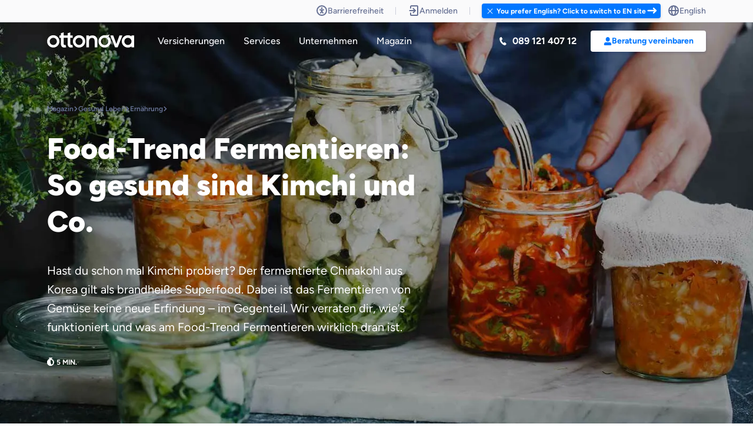

--- FILE ---
content_type: text/html; charset=utf-8
request_url: https://www.ottonova.de/gesund-leben/ernaehrung/food-trend-fermentieren
body_size: 45481
content:


  
    


  

    


  


<!DOCTYPE html>
<html lang="de"><head><meta
charset="UTF-8"><meta
name="viewport" content="width=device-width, initial-scale=1.0"><meta
http-equiv="X-UA-Compatible" content="ie=edge"><meta
name="cms" content="craft3" path="gesund-leben/ernaehrung/food-trend-fermentieren" entry="Food-Trend Fermentieren: So gesund sind Kimchi und Co."><meta
name="google-site-verification" content="k_tckZWr2oCYCOuHm_5UO3jVceUSGSHCw8icPcuB71c" /><meta
data-privacy-proxy-server="https://privacy-proxy-server.usercentrics.eu"> <script nonce="ff74e66931a2f8fe7ef926c4942eb547">window.craftConfig={global:{qqcAge:30,jaeg:"77.400",jaegReachedTracking:"77401",jaegNotReachedTracking:"77399"},tracking:"",insuranceGroup:"na",insuranceCategory:"na",jobStatus:"na",isExpat:false,interest:"general",pathInfo:"gesund-leben/ernaehrung/food-trend-fermentieren",entryTitle:"Food-Trend Fermentieren: So gesund sind Kimchi und Co.",pageArtifactsGroup:"magazin",pageFunnelPosition:"top of the funnel",pageFunnelDetail:"magazin",cms:"5.8.21"}
window.viteManifest={swiper:"/assets/dist/swiper.min.CqbFaPct.js",interaction:"/assets/dist/interaction.min.CKB6dD6t.js",animations:"/assets/dist/animations.min.Bb1ogIMW.js",tooltip:"/assets/dist/tooltip.min.o56DT4W8.js",rive:"/assets/dist/rive.min.Bn2AFJv4.js"};</script> <link
rel="dns-prefetch" href="https://assets.ottonova.de"/><link
rel="preconnect" href=" https://assets.ottonova.de/" crossorigin/><link
rel="preload" href="https://www.ottonova.de/assets/fonts/figtree.woff2" as="font" crossorigin="anonymous"/><link
rel="preconnect" href="https://www.youtube-nocookie.com">
</script>
 <script defer src="https://cdn.ablyft.com/s/55179616.js" nonce="ff74e66931a2f8fe7ef926c4942eb547"></script> <script type="module">!function(){const e=document.createElement("link").relList;if(!(e&&e.supports&&e.supports("modulepreload"))){for(const e of document.querySelectorAll('link[rel="modulepreload"]'))r(e);new MutationObserver((e=>{for(const o of e)if("childList"===o.type)for(const e of o.addedNodes)if("LINK"===e.tagName&&"modulepreload"===e.rel)r(e);else if(e.querySelectorAll)for(const o of e.querySelectorAll("link[rel=modulepreload]"))r(o)})).observe(document,{childList:!0,subtree:!0})}function r(e){if(e.ep)return;e.ep=!0;const r=function(e){const r={};return e.integrity&&(r.integrity=e.integrity),e.referrerpolicy&&(r.referrerPolicy=e.referrerpolicy),"use-credentials"===e.crossorigin?r.credentials="include":"anonymous"===e.crossorigin?r.credentials="omit":r.credentials="same-origin",r}(e);fetch(e.href,r)}}();</script> <script>!function(){var e=document.createElement("script");if(!("noModule"in e)&&"onbeforeload"in e){var t=!1;document.addEventListener("beforeload",(function(n){if(n.target===e)t=!0;else if(!n.target.hasAttribute("nomodule")||!t)return;n.preventDefault()}),!0),e.type="module",e.src=".",document.head.appendChild(e),e.remove()}}();</script> <script src="/assets/dist/polyfills.min-legacy.OgA8uK25.js" nomodule onload="e=new CustomEvent(&#039;vite-script-loaded&#039;, {detail:{path: &#039;vite/legacy-polyfills-legacy&#039;}});document.dispatchEvent(e);"></script> <script type="module" src="/assets/dist/inline/gtm.min.D0lP7RQi.js" crossorigin onload="e=new CustomEvent(&#039;vite-script-loaded&#039;, {detail:{path: &#039;src/web/assets/js/gtm.js&#039;}});document.dispatchEvent(e);"></script> <link
href="/assets/dist/tracking-id-records.min.DCFlWGN9.js" rel="modulepreload" crossorigin> <script src="/assets/dist/inline/gtm.min-legacy.kdP13l4f.js" nomodule onload="e=new CustomEvent(&#039;vite-script-loaded&#039;, {detail:{path: &#039;src/web/assets/js/gtm-legacy.js&#039;}});document.dispatchEvent(e);"></script> <script type="module" src="/assets/dist/inline/startup.min.C0sB9eZJ.js" crossorigin onload="e=new CustomEvent(&#039;vite-script-loaded&#039;, {detail:{path: &#039;src/web/assets/js/startup.js&#039;}});document.dispatchEvent(e);"></script> <link
href="/assets/dist/usercentrics.min.LWMNjnph.js" rel="modulepreload" crossorigin><link
href="/assets/dist/utils.min.CXzR3bd8.js" rel="modulepreload" crossorigin><link
href="/assets/dist/slide.min.CSRHCMdU.js" rel="modulepreload" crossorigin><link
href="/assets/dist/cookies-helper.min.D1q9YpHd.js" rel="modulepreload" crossorigin><link
href="/assets/dist/exports.min.C9Bmz-0K.js" rel="modulepreload" crossorigin><link
href="/assets/dist/lazy-images.min.DKYLr12u.js" rel="modulepreload" crossorigin><link
href="/assets/dist/style.min.BxI-sZKx.js" rel="modulepreload" crossorigin><link
href="/assets/dist/style.min.Ddxd7IfL.css" rel="stylesheet" media="print" onload="this.media=&#039;all&#039;"> <script src="/assets/dist/inline/startup.min-legacy.BQFdjjBN.js" nomodule onload="e=new CustomEvent(&#039;vite-script-loaded&#039;, {detail:{path: &#039;src/web/assets/js/startup-legacy.js&#039;}});document.dispatchEvent(e);"></script> <script type="module" src="/assets/dist/general.min.bI1cnxrn.js" crossorigin onload="e=new CustomEvent(&#039;vite-script-loaded&#039;, {detail:{path: &#039;src/web/assets/js/general.js&#039;}});document.dispatchEvent(e);" defer="defer"></script> <link
href="/assets/dist/_commonjsHelpers.min.D6-XlEtG.js" rel="modulepreload" crossorigin><link
href="/assets/dist/serialize-form.min.OzbrKc5U.js" rel="modulepreload" crossorigin><link
href="/assets/dist/page-settings.min.D-bEJrkE.js" rel="modulepreload" crossorigin><link
href="/assets/dist/customParseFormat.min.DrSIlW8k.js" rel="modulepreload" crossorigin><link
href="/assets/dist/lead-service.min.CegSjomh.js" rel="modulepreload" crossorigin><link
href="/assets/dist/validation.min.CetY1BBC.js" rel="modulepreload" crossorigin><link
href="/assets/dist/slide.min.CSRHCMdU.js" rel="modulepreload" crossorigin><link
href="/assets/dist/micro-modal.min.C1s3mt-5.js" rel="modulepreload" crossorigin><link
href="/assets/dist/custom-dimensions.min.CKVGLFHc.js" rel="modulepreload" crossorigin><link
href="/assets/dist/utils.min.CXzR3bd8.js" rel="modulepreload" crossorigin><link
href="/assets/dist/form-input.min.BmyioiEt.js" rel="modulepreload" crossorigin><link
href="/assets/dist/animateNumber.min.BiIHeyp_.js" rel="modulepreload" crossorigin><link
href="/assets/dist/preload-helper.min.BlmSdJv1.js" rel="modulepreload" crossorigin><link
href="/assets/dist/calendar.min.DRobqLfU.js" rel="modulepreload" crossorigin><link
href="/assets/dist/exports.min.C9Bmz-0K.js" rel="modulepreload" crossorigin><link
href="/assets/dist/consultation.min.BxcbH_gk.js" rel="modulepreload" crossorigin><link
href="/assets/dist/appointment-booking.min.jgYVfvTt.js" rel="modulepreload" crossorigin><link
href="/assets/dist/form-library.min.DqKiHjhA.js" rel="modulepreload" crossorigin><link
href="/assets/dist/custom-consent.min.D5n8dFXi.js" rel="modulepreload" crossorigin> <script src="/assets/dist/general.min-legacy.DWM0LoYQ.js" nomodule onload="e=new CustomEvent(&#039;vite-script-loaded&#039;, {detail:{path: &#039;src/web/assets/js/general-legacy.js&#039;}});document.dispatchEvent(e);" defer="defer"></script> <link
rel="icon" type="image/png" sizes="16x16" href="/assets/img/favicons/favicon-16x16.png"><link
rel="icon" type="image/png" sizes="32x32" href="/assets/img/favicons/favicon-32x32.png"><link
rel="icon" type="image/png" sizes="96x96" href="/assets/img/favicons/favicon-96x96.png"><link
rel="icon" type="image/png" sizes="192x192" href="/assets/img/favicons/android-icon.png"><link
rel="apple-touch-icon" href="/assets/img/favicons/apple-touch-icon.png"><link
rel="apple-touch-icon-precomposed" href="/assets/img/favicons/apple-touch-icon-precomposed.png"><link
rel="apple-touch-icon"sizes="120x120" href="/assets/img/favicons/apple-touch-icon-120x120.png"><link
rel="apple-touch-icon-precomposed" sizes="120x120" href="/assets/img/favicons/apple-touch-icon-120x120-precomposed.png"><link
rel="apple-touch-icon" sizes="152x152" href="/assets/img/favicons/apple-touch-icon-152x152.png"><link
rel="apple-touch-icon-precomposed" sizes="152x152" href="/assets/img/favicons/apple-touch-icon-152x152-precomposed.png"><link
rel="manifest" href="/assets/img/favicons/ottonova_manifest.json"><meta
name="apple-itunes-app" content="app-id=1174272231"><meta
name="msapplication-TileColor" content="#ffffff"><meta
name="msapplication-TileImage" content="/assets/img/favicons/ms-icon-310x310.png"><meta
name="theme-color" content="#ffffff"><title>Food-Trend Fermentieren: So gesund sind Kimchi und Co. | ottonova</title><meta
name="description" content="Lust, den Food-Trend Fermentieren auszuprobieren? Wie verraten, wie man Gemüse fermentiert und haben ein easy Kimchi-Rezept für dich." /><meta
property="fb:app_id" content=""><meta
property="og:url" content="https://www.ottonova.de/gesund-leben/ernaehrung/food-trend-fermentieren" /><meta
property="og:type" content="website" /><meta
property="og:title" content="Food|Trend Fermentieren: So gesund sind Kimchi und Co. | ottonova" /><meta
property="og:image" content="https://assets.ottonova.de/magazin/gesund-leben/sport/Trend-Fermentieren-MI.jpg" /><meta
property="og:image:width" content="1200" /><meta
property="og:image:height" content="630" /><meta
property="og:description" content="Lust, den Food-Trend Fermentieren auszuprobieren? Wie verraten, wie man Gemüse fermentiert und haben ein easy Kimchi-Rezept für dich." /><meta
property="og:site_name" content="ottonova" /><meta
property="og:locale" content="de" /><meta
property="og:locale:alternate" content="de" /><meta
property="og:locale:alternate" content="en" /><meta
name="twitter:card" content="summary_large_image" /><meta
name="twitter:site" content="" /><meta
name="twitter:url" content="https://www.ottonova.de/gesund-leben/ernaehrung/food-trend-fermentieren" /><meta
name="twitter:title" content="Food|Trend Fermentieren: So gesund sind Kimchi und Co. | ottonova" /><meta
name="twitter:description" content="Lust, den Food-Trend Fermentieren auszuprobieren? Wie verraten, wie man Gemüse fermentiert und haben ein easy Kimchi-Rezept für dich." /><meta
name="twitter:image" content="https://assets.ottonova.de/magazin/gesund-leben/sport/Trend-Fermentieren-MI.jpg" /><link
rel="home" href="https://www.ottonova.de" /><link
rel="canonical" href="https://www.ottonova.de/gesund-leben/ernaehrung/food-trend-fermentieren" /> <script type="application/ld+json" nonce="ff74e66931a2f8fe7ef926c4942eb547">{"@context":"http://schema.org","@type":"Article","author":{"@type":"Organization","name":"ottonova"},"articleSection":"Gesund Leben","datePublished":"2020-12-16T08:00:00+01:00","dateModified":"2024-06-20T08:00:00+01:00","headline":"Food-Trend Fermentieren: So gesund sind Kimchi und Co.","image":"https://assets.ottonova.de/magazin/gesund-leben/sport/Trend-Fermentieren-AB.jpg","description":"Lust, den Food-Trend Fermentieren auszuprobieren? Wie verraten, wie man Gemüse fermentiert und haben ein easy Kimchi-Rezept für dich.","about":{"@type":"LifestyleModification","name":"Ernährung","description":"Foodlover und alle, die auf ihre Ernährung achten wollen, finden hier Tipps rund um eine gesunde und ausgewogene Ernährung, Food Trends und leckere Rezepte."},"mainEntityOfPage":{"@type":"WebPage","@id":"gesund-leben/ernaehrung/food-trend-fermentieren"},"publisher":{"@type":"Organization","name":"ottonova","brand":"ottonova","legalName":"ottonova Krankenversicherung AG","telePhone":"+49 89 1214 0712","url":"https://www.ottonova.de/","email":"mailto:support@ottonova.de","logo":{"@type":"ImageObject","url":"https://www.ottonova.de/c3-assets/img/background/ottonova-logo-seo.png"},"image":"https://assets.ottonova.de/metas/homepage_meta.jpg","areaServed":{"@type":"Country","name":"Deutschland"},"founders":[{"@type":"Person","name":"Roman Rittweger"},{"@type":"Person","name":"Sebastian Scheerer"},{"@type":"Person","name":"Frank Birzle"}],"address":{"@type":"PostalAddress","streetAddress":"Ottostrasse 4","addressLocality":"München","addressCountry":"Germany","postalCode":"80333"},"contactPoint":{"@type":"ContactPoint","telephone":"+49 89 1214 0712","contactType":"customer service","areaServed":"DE"}}}</script> <style>.modal:not(.is-open),#header .navigation .dropdown,.phoneConsultation-block .review .form>.phone-slide{visibility:hidden;opacity:0}.hero .certificates{opacity:0}section:not(.hero){opacity:0;transition:opacity .2s linear}.popup:not(.show){opacity:0}.hero-layout .inner .image-area .image picture{display:block}.hero-layout .inner .image-area .image picture img{display:block}@media (max-width:767px){.hero-layout .inner .image-area .image picture img{width:100%}}</style><style>:root,:host{--business-primary:#2c6fd1;--business-secondary:#21bbfe;--first-primary:#352f64;--first-secondary:#415197;--economy-primary:#8063e1;--economy-secondary:#bd7be8;--premium-economy-primary:#3f58e3;--premium-economy-secondary:#7f94fc;--exclusive-flex-primary:#052d5e;--exclusive-flex-secondary:#07428b;--exclusive-garant-primary:#0c4a9a;--exclusive-garant-secondary:#005ea8;--expats-primary:#40b2c0;--expats-secondary:#51dbc0;--study-free-primary:#052d5e;--study-free-secondary:#07428b;--study-protect-primary:#0c4a9a;--study-protect-secondary:#005ea8;--freemium-primary:#667093;--freemium-secondary:#999fb7;--clinic-zweibett-primary:#3db88d;--clinic-zweibett-secondary:#b7f5ab;--clinic-einbett-primary:#207f7a;--clinic-einbett-secondary:#44b898;--dental-70-primary:#3abfd5;--dental-70-secondary:#a5e5dd;--dental-85-primary:#677eeb;--dental-85-secondary:#b5bef0;--primary:#07f;--primary-contrast:#0070f0;--primary-darker:#006be5;--primary-contrast-darker:#0064d8;--primary-light:#99c8ff;--primary-pale:#f2f8ff;--primary-110:#0066db;--primary-80:#3392ff;--primary-contrast-80:#338cf3;--primary-60:#66adff;--primary-contrast-60:#66a9f6;--primary-40:#99c8ff;--primary-20:#cce3ff;--primary-10:#e5f1ff;--primary-05:#f2f8ff;--primary-02:#f9fcff;--black:#000;--white:#fff;--overlay-light:rgba(0,16,75,.4);--overlay-dark:rgba(0,0,0,.4);--sec-light-100:#00104b;--sec-light-90:#19275d;--sec-light-80:#333f6f;--sec-light-60:#666f93;--sec-light-40:#999fb7;--sec-light-20:#cccfdb;--sec-light-10:#e5e7ed;--sec-light-05:#f2f3f6;--sec-light-02:#f9fafb;--dark:#00104b;--dark-80:#333f6f;--dark-60:#666f93;--dark-40:#999fb7;--dark-20:#cccfdb;--dark-10:#e5e7ed;--dark-05:#f2f3f6;--dark-02:#f9fafb;--sec-dark-00:#181a20;--sec-dark-80:#e5e6eb;--sec-dark-60:#aab0c0;--sec-dark-40:#717993;--sec-dark-20:#44495a;--sec-dark-10:#2e323d;--sec-dark-05:#23262f;--sec-dark-02:#1c1f26;--night:#181a20;--night-98:#1c1f26;--night-95:#23262f;--night-90:#2e323d;--night-80:#44495a;--night-60:#717993;--night-40:#aab0c0;--night-20:#e5e6eb;--black-pure:#000;--white-pure:#fff;--overlay:rgba(0,16,75,.4);--sand:#ffedd3;--sand-80:#fff0db;--sand-60:#fff4e4;--sand-40:#fff7ed;--sand-20:#fffbf6;--cyan:#20c2e0;--cyan-80:#4ccee6;--cyan-60:#79daec;--cyan-40:#a5e6f2;--cyan-20:#d2f2f8;--green:#0dbd83;--green-contrast:#09865d;--success:#0dbd83;--success-contrast:#09865d;--success-darker:#0baa75;--success-contrast-darker:#087853;--success-bright:#3dca9b;--success-light:#ebf9f5;--success-shadow:#cef1e6;--red:#ff5252;--red-contrast:#eb0000;--error:#ff5252;--error-contrast:#eb0000;--danger:#ff5252;--danger-contrast:#eb0000;--danger-darker:#e54949;--danger-contrast-darker:#d30000;--danger-bright:#ff7474;--danger-light:#fff1f1;--danger-shadow:#ffdcdc;--purple:#7263d0;--info:#7263d0;--info-darker:#6659bb;--info-bright:#8e82d9;--info-light:#f3f2fb;--info-shadow:#e2dff5;--orange:#ffa600;--warning:#ffa600;--warning-darker:#e59500;--warning-bright:#ffb733;--warning-light:#fff7ea;--warning-shadow:#ffedcc;--pink:#f65c96;--pink-contrast:#e80d5f;--pink-darker:#dd5287;--pink-contrast-darker:#d00b55;--pink-bright:#f77cab;--pink-light:#fef1f6;--pink-shadow:#fddeea;--yellow:#fecf02;--yellow-contrast:#9f661e;--payback:#0046aa;--healthx:#151b36;--satisfaction-strong:#a38247;--satisfaction-shadow:#ece3d3;--expats-shadow:#b2ece5;--pastel-sky:#cce4ff;--pastel-rose:#ffdcdc;--pastel-mint:#cff2e6;--pastel-lemon:#fff5cc;--pastel-purple:#e2dffb;--pastel-sand:#ebe1d3;--primary-rgb:0,119,255;--cyan-rgb:32,194,224;--green-rgb:13,189,131;--red-rgb:255,82,82;--orange-rgb:255,166,0;--dark-rgb:0,16,75;--dark-10-rgb:230,231,237;--gray-dark-rgb:51,64,111;--gray-lighter-rgb:204,207,219;--comprehensive:#07f;--comprehensive-dark:#006be5;--comprehensive-darker:#005fcc;--comprehensive-darkest:#004799;--comprehensive-light:#b2d6ff;--comprehensive-pale:#e5f1ff;--first:#404a8d;--first-dark:#39427e;--first-darker:#333b70;--first-darkest:#262c54;--first-light:#c5c8dc;--first-pale:#ebecf3;--business:#009cfe;--business-dark:#008ce4;--business-darker:#007ccb;--business-darkest:#005d98;--business-light:#b2e1fe;--business-pale:#e5f5fe;--economy:#905aca;--economy-dark:#8151b5;--economy-darker:#7348a1;--economy-darkest:#563679;--economy-light:#ddcdef;--economy-pale:#f3eef9;--premium-economy:#6e7fed;--premium-economy-dark:#6372d5;--premium-economy-darker:#5865bd;--premium-economy-darkest:#424c8e;--premium-economy-light:#d3d8f9;--premium-economy-pale:#f0f2fd;--civil:#8b50ff;--civil-dark:#7d48e5;--civil-darker:#6f40cc;--civil-darkest:#533099;--civil-light:#dccaff;--civil-pale:#f3edff;--exclusive:#063773;--exclusive-dark:#053167;--exclusive-darker:#042c5c;--exclusive-darkest:#032145;--exclusive-light:#b4c3d5;--exclusive-pale:#e6ebf1;--expats:#00c2a9;--expats-dark:#00ae98;--expats-darker:#009b87;--expats-darkest:#007465;--expats-light:#b2ece5;--expats-pale:#e5f8f6;--dental:#00bcdc;--dental-dark:#00a9c6;--dental-darker:#0096b0;--dental-darkest:#007084;--dental-light:#b2eaf4;--dental-pale:#e5f8fb;--company:#e09c1f;--company-dark:#c98c1b;--company-darker:#b37c18;--company-darkest:#865d12;--company-light:#f5e1bb;--company-pale:#fbf5e8;--dental-70:#5eccd7;--dental-70-dark:#54b7c1;--dental-70-darker:#4ba3ac;--dental-70-darkest:#387a81;--dental-70-light:#ceeff3;--dental-70-pale:#eef9fb;--dental-85:#677eeb;--dental-85-dark:#5c71d3;--dental-85-darker:#5264bc;--dental-85-darkest:#3d4b8d;--dental-85-light:#d1d8f9;--dental-85-pale:#eff2fd;--clinic:#3db88d;--clinic-dark:#36a57e;--clinic-darker:#309370;--clinic-darkest:#246e54;--clinic-light:#c4e9dc;--clinic-pale:#ebf7f3;--zweibett:#55c291;--zweibett-dark:#4cae82;--zweibett-darker:#449b74;--zweibett-darkest:#337457;--zweibett-light:#ccecde;--zweibett-pale:#eef8f4;--einbett:#319884;--einbett-dark:#2c8876;--einbett-darker:#277969;--einbett-darkest:#1d5b4f;--einbett-light:#c1e0da;--einbett-pale:#eaf4f2;--satisfaction:#c2a46d;--satisfaction-dark:#ae9362;--satisfaction-darker:#9b8357;--satisfaction-darkest:#746241;--satisfaction-light:#ece3d3;--satisfaction-pale:#f8f5f0;--study-free:#052d5e;--study-free-dark:#042854;--study-free-darker:#04244b;--study-free-darkest:#031b38;--study-free-light:#b4c0ce;--study-free-pale:#e6eaee;--study-protect:#005ea8;--study-protect-dark:#005497;--study-protect-darker:#004b86;--study-protect-darkest:#003864;--study-protect-light:#b2cee4;--study-protect-pale:#e5eef6;--text-gray:#33406f;--text-gray-darker:#283358;--text-blue:#1e429f;--text-blue-darker:#18347f;--text-purple:#5521b5;--text-purple-darker:#441a90;--text-pink:#a745a3;--text-pink-darker:#853782;--text-pink-contrast:#e80d5f;--text-pink-contrast-darker:#b90a4c;--text-green:#04543f;--text-green-darker:#034332;--text-red:#9a1c1c;--text-red-darker:#7b1616;--text-orange:#8a2c0d;--text-orange-darker:#6e230a;--text-yellow:#a3691f;--text-yellow-darker:#825418;--text-yellow-contrast:#9f661e;--text-yellow-contrast-darker:#7f5118;--text-background-gray:#f2f3f6;--text-background-gray-darker:#c1c2c4;--text-background-blue:#e1effe;--text-background-blue-darker:#b4bfcb;--text-background-purple:#edebfe;--text-background-purple-darker:#bdbccb;--text-background-pink:#fee6fd;--text-background-pink-darker:#cbb8ca;--text-background-green:#def7ec;--text-background-green-darker:#b1c5bc;--text-background-red:#fde8e7;--text-background-red-darker:#cab9b8;--text-background-orange:#feecdc;--text-background-orange-darker:#cbbcb0;--text-background-yellow:#fffaca;--text-background-yellow-darker:#ccc8a1;--text:var(--sec-light-60);--text-light:var(--sec-light-40);--text-lighter:var(--sec-light-20);--text-heading:var(--sec-light-100);--line:var(--sec-light-10);--border-light:var(--sec-light-10);--border:var(--sec-light-20);--border-dark:var(--sec-light-40);--border-primary:var(--primary);--border-primary-dark:var(--primary-darker);--border-error:var(--error);--border-radius-xs:4px;--border-radius-sm:6px;--border-radius-md:8px;--border-radius-lg:12px;--border-radius-xl:16px;--disabled:var(--sec-light-02);--shadow:rgba(0,16,75,.15);--shadow-dark:rgba(0,16,75,.2);--box-shadow-xs:0 1px 2px var(--shadow-dark);--box-shadow-sm:0 2px 4px var(--shadow-dark);--box-shadow-md:0 4px 12px var(--shadow);--box-shadow-lg:0 8px 24px var(--shadow);--transition:all .2s ease-in-out;--focus-shadow-primary:0 0 0 4px var(--primary-20);--focus-shadow-darker:0 0 0 4px var(--sec-light-40);--focus-shadow-dark:0 0 0 4px var(--sec-light-20);--focus-shadow-gray:0 0 0 4px var(--sec-light-10);--focus-shadow-danger:0 0 0 4px var(--danger-shadow);--focus-shadow-success:0 0 0 4px var(--success-shadow);--focus-shadow-warning:0 0 0 4px var(--warning-shadow);--focus-shadow-info:0 0 0 4px var(--info-shadow);--focus-shadow-pink:0 0 0 4px var(--pink-shadow);--focus-shadow-gold:0 0 0 4px var(--satisfaction-shadow);--focus-shadow-expats:0 0 0 4px var(--expats-shadow);--focus-shadow-text-primary:drop-shadow(0px 1px 3px rgba(0,119,255,.5));--focus-shadow-text-pink:drop-shadow(0px 1px 3px rgba(246,92,150,.5))}[data-theme=contrast] *{--primary:var(--primary-contrast);--primary-darker:var(--primary-contrast-darker);--success:var(--success-contrast);--success-darker:var(--success-contrast-darker);--danger:var(--danger-contrast);--danger-darker:var(--danger-contrast-darker);--pink:var(--pink-contrast);--pink-darker:var(--pink-contrast-darker);--satisfaction:var(--satisfaction-pale);--satisfaction-strong:var(--satisfaction-darkest);--yellow:var(--yellow-contrast)}html,*{box-sizing:border-box}*:before,*:after{box-sizing:border-box}article,aside,details,figcaption,figure,footer,header,main,menu,nav,section,summary{display:block}audio,canvas,progress,video{display:inline-block}object,embed,iframe{max-width:100%}html,body{min-height:100vh;margin:0}a:active,a:focus,a:hover{outline:0}blockquote,blockquote:before,blockquote:after,q,q:before,q:after{content:"";content:none}code,pre{word-break:break-word}table{border-collapse:collapse;border-spacing:0}th{font-weight:400;text-align:left;vertical-align:bottom}td{font-weight:400;vertical-align:top}input,button,optgroup,select,textarea{margin:0;text-transform:none;font-family:inherit;font-size:inherit;line-height:inherit}input:focus,button:focus,optgroup:focus,select:focus,textarea:focus{outline:none}input,select{vertical-align:middle}input[type=checkbox],input[type=radio]{vertical-align:text-top}input[type=search]::-webkit-search-cancel-button{display:none}input::-moz-focus-inner,button::-moz-focus-inner{border:0;padding:0}button,input[type=button],input[type=reset],input[type=submit]{width:auto;overflow:visible;-webkit-appearance:button}sub,sup{position:relative;font-size:75%;line-height:0}sup{top:-.5em}sub{bottom:-.25em}progress{vertical-align:baseline}label[for],input[type=button],input[type=reset],input[type=submit],input[type=file],button{cursor:pointer}[type=search]::-webkit-search-decoration{-webkit-appearance:none}a img{border:none}nav ul{margin:0;padding:0;list-style:none}*{-webkit-tap-highlight-color:transparent}html.overflow,body.overflow{overflow:hidden}html{-webkit-text-size-adjust:100%;-moz-osx-font-smoothing:grayscale;-moz-font-smoothing:antialiased;-webkit-font-smoothing:antialiased}body{margin:0;font-family:Figtree,Avenir,Arial,sans-serif;font-size:16px;line-height:1.5;color:var(--text)}hr{margin:20px 0;border:none;border-top:1px solid var(--border)}a{--color:var(--primary);--hover:var(--primary-darker);text-decoration:none;color:var(--color);cursor:pointer}a:link,a:active,a:visited,a:focus{text-decoration:none;color:var(--color)}a:hover{color:var(--hover)}ul,ol{margin:0 0 20px;padding:0 0 0 20px}@font-face{font-family:Figtree;src:url(/assets/fonts/figtree.woff2) format("woff2 supports variations"),url(/assets/fonts/figtree.woff2) format("woff2-variations"),url(/assets/fonts/figtree.woff2) format("woff2"),url(/assets/fonts/figtree.woff) format("woff-variations"),url(/assets/fonts/figtree.woff) format("woff");font-style:normal;font-weight:300 900}h1,h2,h3,h4,h5,h6,.h1,.h2,.h3,.h4,.h5,.h6{font-family:inherit;color:var(--text-heading);line-height:1.25}h1,h2,h3,.h1,.h2,.h3{font-weight:900}h4,h5,h6,.h4,.h5,.h6{font-weight:700}h1,.h1{font-size:50px;margin:24px 0}@media(max-width:991px){h1,.h1{font-size:40px}}@media(max-width:767px){h1,.h1{font-size:32px}}@media(max-width:575px){h1,.h1{font-size:28px}}@media(max-width:320px){h1,.h1{font-size:24px}}h2,.h2{font-size:40px;margin:20px 0}@media(max-width:991px){h2,.h2{font-size:32px}}@media(max-width:767px){h2,.h2{font-size:28px}}@media(max-width:575px){h2,.h2{font-size:26px}}@media(max-width:320px){h2,.h2{font-size:22px}}h3,.h3{font-size:32px;margin:12px 0}@media(max-width:991px){h3,.h3{font-size:24px}}h4,.h4{font-size:24px;margin:12px 0}@media(max-width:991px){h4,.h4{font-size:20px}}h5,.h5{font-size:20px;margin:8px 0}@media(max-width:991px){h5,.h5{font-size:18px}}h6,.h6{font-size:16px;margin:4px 0}.caption{font-size:12px;text-transform:uppercase;font-weight:900;display:block;letter-spacing:.5px;color:var(--text-light);margin:16px 0}.label{font-size:14px;line-height:18px;font-weight:700;display:block;color:var(--text);margin:0 0 2px}p{margin:0 0 20px}p.subline{font-size:24px}@media(max-width:991px){p.subline{font-size:20px}}@media(max-width:767px){p.subline{font-size:16px}}p.copy{font-size:20px}@media(max-width:767px){p.copy{font-size:16px}}p:empty{display:none}p.quote{font-family:Merriweather,serif;line-height:1.8;font-size:20px}@media(max-width:767px){p.quote{font-size:16px}}.btn{--color:#fff;--background:var(--primary);--border-radius:var(--border-radius-sm);--focus-shadow:0 0 0 4px rgba(0,119,255,.2);--active:var(--primary)}.btn.gold{--active:var(--satisfaction-strong)}.btn.green,.btn.success{--active:var(--success)}.btn.expats{--active:var(--expats)}.btn.info{--active:var(--info)}.btn.warning{--active:var(--warning)}.btn.red,.btn.danger{--active:var(--danger)}.btn.highlight{--active:var(--pink)}.btn{display:inline-flex;justify-content:center;align-items:center;gap:4px;text-align:center;vertical-align:middle;touch-action:manipulation;position:relative;white-space:nowrap;border:none;padding:12px 24px;font-size:16px;line-height:24px;font-weight:700;border-radius:var(--border-radius);transition:color .2s ease-in-out,background .2s ease-in-out,opacity .2s ease-in-out,box-shadow .2s ease-in-out;box-shadow:var(--box-shadow-sm);transform:translateZ(0);background:var(--background);color:var(--color)}.btn:link,.btn:active,.btn:visited,.btn:focus{color:var(--color)}.btn:focus-visible{outline:3px solid var(--active);outline-offset:3px}.btn svg,.btn .svg{display:inline-block;width:1rem;height:1rem;vertical-align:top;position:relative;transform:translateZ(0)}.btn.comprehensive{--background:var(--comprehensive);--color:#fff}.btn.first{--background:var(--first);--color:#fff}.btn.business{--background:var(--business);--color:#fff}.btn.economy{--background:var(--economy);--color:#fff}.btn.premium-economy{--background:var(--premium-economy);--color:#fff}.btn.civil{--background:var(--civil);--color:#fff}.btn.exclusive{--background:var(--exclusive);--color:#fff}.btn.expats{--background:var(--expats);--color:#fff}.btn.dental{--background:var(--dental);--color:#fff}.btn.company{--background:var(--company);--color:#fff}.btn.dental-70{--background:var(--dental-70);--color:#fff}.btn.dental-85{--background:var(--dental-85);--color:#fff}.btn.clinic{--background:var(--clinic);--color:#fff}.btn.zweibett{--background:var(--zweibett);--color:#fff}.btn.einbett{--background:var(--einbett);--color:#fff}.btn.satisfaction{--background:var(--satisfaction);--color:#fff}.btn.study-free{--background:var(--study-free);--color:#fff}.btn.study-protect{--background:var(--study-protect);--color:#fff}.btn.sm{--border-radius:var(--border-radius-xs);font-size:14px;padding:6px 16px}.btn.sm svg,.btn.sm .svg{width:.875rem;height:.875rem}.btn.lg{padding:16px 24px}.btn.xs{--border-radius:var(--border-radius-xs);font-size:14px;padding:4px 8px;line-height:19px}.btn.center{display:table;margin-left:auto;margin-right:auto}.btn.block{display:block;width:100%}.btn:hover:not(:disabled){--background:var(--primary-darker);color:var(--color)}.btn:active:not(:disabled){--background:var(--primary-darker);color:var(--color)}.btn.white{--background:#fff;--color:var(--primary)}.btn.white:hover:not(:disabled),.btn.white:active{--background:#fff;--color:var(--primary-darker)}.btn.white.outline{--color:#fff;--outline:#fff;--background:0 0}.btn.lightblue{--background:var(--primary-10);--color:var(--primary)}.btn.lightblue:hover:not(:disabled),.btn.lightblue:active{--background:var(--primary-20);--color:var(--primary-darker)}.btn.red{--background:var(--danger)}.btn.red:hover:not(:disabled),.btn.red:active{--background:var(--danger-darker)}.btn.green{--background:var(--success)}.btn.green:hover:not(:disabled),.btn.green:active{--background:var(--success-darker)}.btn.highlight{--background:var(--pink)}.btn.highlight:hover:not(:disabled),.btn.highlight:active{--background:var(--pink-darker)}.btn.gold{--background:var(--satisfaction-darker)}.btn.gold:hover:not(:disabled),.btn.gold:active{--background:var(--satisfaction-strong)}.btn.expats{--background:var(--expats)}.btn.expats:hover:not(:disabled),.btn.expats:active{--background:var(--expats-darker)}.btn.shine:not(.outline):not(.link):not(.white):not(:disabled){--shine-size:250px;overflow:hidden}.btn.shine:not(.outline):not(.link):not(.white):not(:disabled):after{content:"";width:var(--shine-size);height:100%;position:absolute;top:0;transform:skew(-20deg);background-image:linear-gradient(to right,rgba(255,255,255,0),rgba(255,255,255,.4),rgba(255,255,255,0));animation:btnShine 5s linear infinite}@keyframes btnShine{0%,25%{left:calc(-1*var(--shine-size))}45%,to{left:100%}}.btn.link{--background:0 0;--color:var(--primary);box-shadow:none}.btn.link:hover:not(:disabled),.btn.link:active:not(:disabled){--background:0 0;box-shadow:none}.btn.link:hover:not(:disabled):not(.loader),.btn.link:active:not(:disabled):not(.loader){color:var(--primary-darker)}.btn.link:focus-visible{filter:var(--focus-shadow-text-primary)}.btn.link.noPadding{padding:0}.btn.link:disabled{--color:var(--sec-light-20);--background:0 0;cursor:default;box-shadow:none}.btn.outline{--color:var(--background);--outline:var(--background);background:0 0;box-shadow:none}.btn.outline:before{content:"";top:0;left:0;width:100%;height:100%;position:absolute;z-index:0;border-radius:inherit;transition:opacity .3s ease,border .3s ease;opacity:.75;border:1px solid var(--outline)}.btn.outline:hover:not(:disabled),.btn.outline:active:not(:disabled){box-shadow:none}.btn.outline:hover:not(:disabled):before,.btn.outline:active:not(:disabled):before{opacity:1}.btn.outline.grey{--color:var(--sec-light-60);--outline:var(--sec-light-60)}.btn.outline.grey:hover{--outline:var(--border-dark)}.btn.outline.gold{--color:var(--satisfaction-darker);--outline:var(--satisfaction-darker)}.btn.outline.gold:hover{--outline:var(--satisfaction-strong)}.btn.outline.expats{--color:var(--expats);--outline:var(--expats)}.btn.outline.expats:hover{--outline:var(--expats-darker)}.btn.outline.dashed:before{border-style:dashed}.btn.outline:disabled{--outline:var(--sec-light-20);--color:var(--sec-light-20)}.btn.icon-right{justify-content:space-between}.btn.icon-right svg,.btn.icon-right.svg{order:99}.btn.icon{--background:0 0;--color:var(--sec-light-60);--border-radius:var(--border-radius-sm);box-shadow:none;padding:5px;line-height:normal}.btn.icon:hover:not(:disabled),.btn.icon:active:not(:disabled){--background:var(--sec-light-05);box-shadow:none}.btn.icon svg{width:1.375rem;height:1.375rem;left:0;margin:0}.btn.icon.dark{--color:var(--sec-light-80)}.btn.icon.dark:hover:not(:disabled),.btn.icon.dark:active:not(:disabled){--background:var(--sec-light-05)}.btn.icon.light{--color:var(--sec-light-40)}.btn.icon.light:hover:not(:disabled),.btn.icon.light:active:not(:disabled){--background:var(--sec-light-05)}.btn.icon.primary{--color:var(--primary)}.btn.icon.primary:hover:not(:disabled),.btn.icon.primary:active:not(:disabled){--background:var(--primary-05)}.btn.icon.success{--color:var(--success)}.btn.icon.success:hover:not(:disabled),.btn.icon.success:active:not(:disabled){--background:var(--success-light)}.btn.icon.danger{--color:var(--danger)}.btn.icon.danger:hover:not(:disabled),.btn.icon.danger:active:not(:disabled){--background:var(--danger-light)}.btn.icon.info{--color:var(--info)}.btn.icon.info:hover:not(:disabled),.btn.icon.info:active:not(:disabled){--background:var(--info-light)}.btn.icon.warning{--color:var(--warning)}.btn.icon.warning:hover:not(:disabled),.btn.icon.warning:active:not(:disabled){--background:var(--warning-light)}.btn.icon.highlight{--color:var(--pink)}.btn.icon.highlight:hover:not(:disabled),.btn.icon.highlight:active:not(:disabled){--background:var(--pink-light)}.btn.icon.gold{--color:var(--satisfaction-darker)}.btn.icon.gold:hover:not(:disabled),.btn.icon.gold:active:not(:disabled){--background:var(--satisfaction-pale)}.btn.icon.expats{--color:var(--expats-darker)}.btn.icon.expats:hover:not(:disabled),.btn.icon.expats:active:not(:disabled){--background:var(--expats-pale)}.btn.icon:disabled{--color:var(--sec-light-20);--background:0 0;cursor:default}.btn.icon:disabled:hover:not(:disabled),.btn.icon:disabled:active:not(:disabled){--background:0 0;--color:var(--sec-light-20)}.btn.icon.white{--color:#fff}.btn.icon.white:hover:not(:disabled),.btn.icon.white:active:not(:disabled){--color:#fff;--background:var(--sec-dark-10)}.btn.rounded{--border-radius:50px}.btn:disabled{--color:#fff;--background:var(--sec-light-20);cursor:default;box-shadow:none}.btn.loader{--color:transparent}.btn.loader:disabled{--color:transparent;--color-spinner:var(--sec-light-20);--color-bg:var(--sec-light-05)}.btn.loader svg.otto-loader--simple,.btn.loader svg.otto-loader--validate,.btn.loader svg.otto-loader--logo{position:absolute;left:0;width:100%}.btn.wide-on-mobile{width:100%}@media(min-width:768px){.btn.wide-on-mobile{width:auto}}.btn.flat{box-shadow:none}.badge{display:inline-block;vertical-align:middle;white-space:nowrap;font-family:inherit;font-size:12px;line-height:16px;font-weight:700;padding:4px 8px;border-radius:var(--border-radius-xs);color:var(--badge-color,#fff);background:var(--badge-background,#00104b)}.badge.badge-primary{--badge-color:#fff}.badge.badge-primary-light,.badge.badge-white{--badge-color:var(--primary)}.badge.badge-dark,.badge.badge-success{--badge-color:#fff}.badge.badge-success-light{--badge-color:var(--success)}.badge.badge-danger{--badge-color:#fff}.badge.badge-danger-light{--badge-color:var(--danger)}.badge.badge-info{--badge-color:#fff}.badge.badge-info-light{--badge-color:var(--info)}.badge.badge-warning{--badge-color:#fff}.badge.badge-warning-light{--badge-color:var(--warning)}.badge.badge-pink{--badge-color:#fff}.badge.badge-pink-light{--badge-color:var(--pink)}.badge.badge-civil,.badge.badge-expats,.badge.badge-clinic,.badge.badge-dental,.badge.badge-satisfaction,.badge.badge-gray-dark{--badge-color:#fff}.badge.badge-gray-light{--badge-color:var(--sec-light-60)}.badge.badge-tag-gray{--badge-color:var(--text-gray)}.badge.badge-tag-red{--badge-color:var(--text-red)}.badge.badge-tag-orange{--badge-color:var(--text-orange)}.badge.badge-tag-yellow{--badge-color:var(--text-yellow)}.badge.badge-tag-green{--badge-color:var(--text-green)}.badge.badge-tag-blue{--badge-color:var(--text-blue)}.badge.badge-tag-purple{--badge-color:var(--text-purple)}.badge.badge-tag-pink{--badge-color:var(--text-pink)}.badge.badge-primary{--badge-background:var(--primary)}.badge.badge-primary-light{--badge-background:var(--primary-10)}.badge.badge-white{--badge-background:#fff}.badge.badge-dark{--badge-background:var(--dark)}.badge.badge-success{--badge-background:var(--success)}.badge.badge-success-light{--badge-background:var(--success-light)}.badge.badge-danger{--badge-background:var(--danger)}.badge.badge-danger-light{--badge-background:var(--danger-light)}.badge.badge-info{--badge-background:var(--info)}.badge.badge-info-light{--badge-background:var(--info-light)}.badge.badge-warning{--badge-background:var(--warning)}.badge.badge-warning-light{--badge-background:var(--warning-light)}.badge.badge-pink{--badge-background:var(--pink)}.badge.badge-pink-light{--badge-background:var(--pink-light)}.badge.badge-civil{--badge-background:var(--civil)}.badge.badge-expats{--badge-background:var(--expats)}.badge.badge-clinic{--badge-background:var(--clinic)}.badge.badge-dental{--badge-background:var(--dental)}.badge.badge-satisfaction{--badge-background:var(--satisfaction)}.badge.badge-gray-dark{--badge-background:var(--sec-light-60)}.badge.badge-gray-light{--badge-background:var(--sec-light-05)}.badge.badge-tag-gray{--badge-background:var(--text-background-gray)}.badge.badge-tag-red{--badge-background:var(--text-background-red)}.badge.badge-tag-orange{--badge-background:var(--text-background-orange)}.badge.badge-tag-yellow{--badge-background:var(--text-background-yellow)}.badge.badge-tag-green{--badge-background:var(--text-background-green)}.badge.badge-tag-blue{--badge-background:var(--text-background-blue)}.badge.badge-tag-purple{--badge-background:var(--text-background-purple)}.badge.badge-tag-pink{--badge-background:var(--text-background-pink)}body{min-height:100vh;min-height:-webkit-fill-available;padding-top:var(--body-offset,0);background-color:#fff}body.modal-open{overflow:hidden}body:not(.primary-dental):not(.primary-dental75):not(.primary-dental85).primary-comprehensive{--primary:var(--comprehensive);--primary-darker:var(--comprehensive-darker);--primary-light:var(--comprehensive-light);--primary-pale:var(--comprehensive-pale)}body:not(.primary-dental):not(.primary-dental75):not(.primary-dental85).primary-first{--primary:var(--first);--primary-darker:var(--first-darker);--primary-light:var(--first-light);--primary-pale:var(--first-pale)}body:not(.primary-dental):not(.primary-dental75):not(.primary-dental85).primary-business{--primary:var(--business);--primary-darker:var(--business-darker);--primary-light:var(--business-light);--primary-pale:var(--business-pale)}body:not(.primary-dental):not(.primary-dental75):not(.primary-dental85).primary-economy{--primary:var(--economy);--primary-darker:var(--economy-darker);--primary-light:var(--economy-light);--primary-pale:var(--economy-pale)}body:not(.primary-dental):not(.primary-dental75):not(.primary-dental85).primary-premiumEconomy{--primary:var(--premium-economy);--primary-darker:var(--premium-economy-darker);--primary-light:var(--premium-economy-light);--primary-pale:var(--premium-economy-pale)}body:not(.primary-dental):not(.primary-dental75):not(.primary-dental85).primary-civil{--primary:var(--civil);--primary-darker:var(--civil-darker);--primary-light:var(--civil-light);--primary-pale:var(--civil-pale)}body:not(.primary-dental):not(.primary-dental75):not(.primary-dental85).primary-expats{--primary:var(--expats);--primary-darker:var(--expats-darker);--primary-light:var(--expats-light);--primary-pale:var(--expats-pale)}body:not(.primary-dental):not(.primary-dental75):not(.primary-dental85).primary-clinic{--primary:var(--clinic);--primary-darker:var(--clinic-darker);--primary-light:var(--clinic-light);--primary-pale:var(--clinic-pale)}body:not(.primary-dental):not(.primary-dental75):not(.primary-dental85).primary-zweibett{--primary:var(--zweibett);--primary-darker:var(--zweibett-darker);--primary-light:var(--zweibett-light);--primary-pale:var(--zweibett-pale)}body:not(.primary-dental):not(.primary-dental75):not(.primary-dental85).primary-einbett{--primary:var(--einbett);--primary-darker:var(--einbett-darker);--primary-light:var(--einbett-light);--primary-pale:var(--einbett-pale)}body:not(.primary-dental):not(.primary-dental75):not(.primary-dental85).primary-satisfaction{--primary:var(--satisfaction);--primary-darker:var(--satisfaction-darker);--primary-light:var(--satisfaction-light);--primary-pale:var(--satisfaction-pale)}body:not(.primary-dental):not(.primary-dental75):not(.primary-dental85).primary-exclusive{--primary:var(--exclusive);--primary-darker:var(--exclusive-darker);--primary-light:var(--exclusive-light);--primary-pale:var(--exclusive-pale)}body{--ekomi-yellow:#ffbf00;--ekomi-grey:#ccc}body.contrast{--primary-bg:var(--primary-02);--primary-bg-2-light:var(--primary-05);--primary-bg-2-dark:var(--primary-80);--tariff-grey-bg:var(--sec-light-02);--tariff-grey-text:var(--sec-light-90);--tariff-blue-bg:var(--primary-05);--tariff-blue-text:var(--primary-darker);--tariff-blue-box:var(--primary-10);--tariff-satisfaction-bg:var(--satisfaction-pale);--tariff-satisfaction-text:var(--satisfaction-darkest);--tariff-satisfaction-box:var(--satisfaction-light);--tariff-expats-bg:var(--expats-pale);--tariff-expats-text:var(--expats-darkest);--tariff-expats-box:var(--expats-light)}body.contrast .badge.badge-primary-light{--badge-color:var(--primary-darker)}body.contrast .badge.badge-success-light{--badge-color:var(--success-darker)}body.contrast .badge.badge-danger-light{--badge-color:var(--danger-darker)}body.contrast .badge.badge-info-light{--badge-color:var(--info-darker)}body.contrast .badge.badge-warning-light{--badge-color:var(--warning-darker)}body.contrast .badge.badge-pink-light{--badge-color:var(--pink-darker)}body.contrast .badge.badge-tag-red{--badge-color:var(--text-red-darker)}body.contrast .badge.badge-tag-orange{--badge-color:var(--text-orange-darker)}body.contrast .badge.badge-tag-yellow{--badge-color:var(--text-yellow-darker)}body.contrast .badge.badge-tag-green{--badge-color:var(--text-green-darker)}body.contrast .badge.badge-tag-blue{--badge-color:var(--text-blue-darker)}body.contrast .badge.badge-tag-purple{--badge-color:var(--text-purple-darker)}body.contrast .badge.badge-tag-pink{--badge-color:var(--text-pink-darker)}body.contrast .badge.badge-primary{--badge-background:var(--primary-darker)}body.contrast .badge.badge-primary-light{--badge-background:var(--primary-05)}body.contrast .hero.hero-tariffs-block .btn.outline{background:#fff!important}body.contrast a:not(.btn){--color:var(--primary-darker);--hover:var(--primary-darker)}body.contrast h1>.highlight-heading-pink,body.contrast .h1>.highlight-heading-pink{position:relative;background-position:0 100%;background-repeat:no-repeat;image-rendering:pixelated;color:var(--pink);background-image:url(/assets/img/background/brush_stroke_pink_contrast.png)}body.contrast h1>.highlight-heading-primary,body.contrast .h1>.highlight-heading-primary{position:relative;background-position:0 100%;background-repeat:no-repeat;image-rendering:pixelated;color:var(--primary);background-image:url(/assets/img/background/brush_stroke_primary_contrast.png)}body.contrast h1>.highlight-heading-white,body.contrast .h1>.highlight-heading-white{position:relative;background-position:0 100%;background-repeat:no-repeat;image-rendering:pixelated}body.contrast h2>.highlight-heading-pink,body.contrast .h2>.highlight-heading-pink{position:relative;background-position:0 100%;background-repeat:no-repeat;image-rendering:pixelated;color:var(--pink);background-image:url(/assets/img/background/brush_stroke_pink_contrast.png)}body.contrast h2>.highlight-heading-primary,body.contrast .h2>.highlight-heading-primary{position:relative;background-position:0 100%;background-repeat:no-repeat;image-rendering:pixelated;color:var(--primary);background-image:url(/assets/img/background/brush_stroke_primary_contrast.png)}body.contrast h2>.highlight-heading-white,body.contrast .h2>.highlight-heading-white{position:relative;background-position:0 100%;background-repeat:no-repeat;image-rendering:pixelated}body.contrast h3>.highlight-heading-pink,body.contrast .h3>.highlight-heading-pink{position:relative;background-position:0 100%;background-repeat:no-repeat;image-rendering:pixelated;color:var(--pink);background-image:url(/assets/img/background/brush_stroke_pink_contrast.png)}body.contrast h3>.highlight-heading-primary,body.contrast .h3>.highlight-heading-primary{position:relative;background-position:0 100%;background-repeat:no-repeat;image-rendering:pixelated;color:var(--primary);background-image:url(/assets/img/background/brush_stroke_primary_contrast.png)}body.contrast h3>.highlight-heading-white,body.contrast .h3>.highlight-heading-white{position:relative;background-position:0 100%;background-repeat:no-repeat;image-rendering:pixelated}body.contrast h4>.highlight-heading-pink,body.contrast .h4>.highlight-heading-pink{position:relative;background-position:0 100%;background-repeat:no-repeat;image-rendering:pixelated;color:var(--pink);background-image:url(/assets/img/background/brush_stroke_pink_contrast.png)}body.contrast h4>.highlight-heading-primary,body.contrast .h4>.highlight-heading-primary{position:relative;background-position:0 100%;background-repeat:no-repeat;image-rendering:pixelated;color:var(--primary);background-image:url(/assets/img/background/brush_stroke_primary_contrast.png)}body.contrast h4>.highlight-heading-white,body.contrast .h4>.highlight-heading-white{position:relative;background-position:0 100%;background-repeat:no-repeat;image-rendering:pixelated}body.contrast h5>.highlight-heading-pink,body.contrast .h5>.highlight-heading-pink{position:relative;background-position:0 100%;background-repeat:no-repeat;image-rendering:pixelated;color:var(--pink);background-image:url(/assets/img/background/brush_stroke_pink_contrast.png)}body.contrast h5>.highlight-heading-primary,body.contrast .h5>.highlight-heading-primary{position:relative;background-position:0 100%;background-repeat:no-repeat;image-rendering:pixelated;color:var(--primary);background-image:url(/assets/img/background/brush_stroke_primary_contrast.png)}body.contrast h5>.highlight-heading-white,body.contrast .h5>.highlight-heading-white{position:relative;background-position:0 100%;background-repeat:no-repeat;image-rendering:pixelated}body.contrast h6>.highlight-heading-pink,body.contrast .h6>.highlight-heading-pink{position:relative;background-position:0 100%;background-repeat:no-repeat;image-rendering:pixelated;color:var(--pink);background-image:url(/assets/img/background/brush_stroke_pink_contrast.png)}body.contrast h6>.highlight-heading-primary,body.contrast .h6>.highlight-heading-primary{position:relative;background-position:0 100%;background-repeat:no-repeat;image-rendering:pixelated;color:var(--primary);background-image:url(/assets/img/background/brush_stroke_primary_contrast.png)}body.contrast h6>.highlight-heading-white,body.contrast .h6>.highlight-heading-white{position:relative;background-position:0 100%;background-repeat:no-repeat;image-rendering:pixelated}body.contrast .mag-toparticle .image.white img{filter:brightness(.4)}body.contrast .mag-toparticle .image:not(.white) img{filter:brightness(1.5) contrast(.5);opacity:.3}body.contrast .maghero-block.fullsizebg{background-image:none;background-color:var(--primary-bg)}body.contrast .maghero-block.fullsizebg.white{background-color:var(--primary-darker)}body.contrast ul.breadcrumb li a{opacity:.9}body.contrast section.mag-cont-info-block.primary{background:var(--primary-dark)}body.contrast section.mag-cont-info-block.primary a{color:#fff}body.contrast section.mag-cont-info-block.sand{background:var(--satisfaction-pale)}body.contrast section.mag-cont-info-block.grey{background:var(--sec-light-90)}body.contrast section.mag-cont-info-block.lightRed{background:var(--text-background-red)}body.contrast section.mag-cont-info-block.lightRed a,body.contrast section.mag-cont-info-block.lightRed p,body.contrast section.mag-cont-info-block.lightRed h2,body.contrast section.mag-cont-info-block.lightRed h3,body.contrast section.mag-cont-info-block.lightRed h4,body.contrast section.mag-cont-info-block.lightRed h5,body.contrast section.mag-cont-info-block.lightRed h6,body.contrast section.mag-cont-info-block.lightRed ul>li{color:var(--text-red-darker)}body.contrast section.mag-cont-info-block.lightGreen{background:var(--text-background-green)}body.contrast section.mag-cont-info-block.lightGreen a,body.contrast section.mag-cont-info-block.lightGreen p,body.contrast section.mag-cont-info-block.lightGreen h2,body.contrast section.mag-cont-info-block.lightGreen h3,body.contrast section.mag-cont-info-block.lightGreen h4,body.contrast section.mag-cont-info-block.lightGreen h5,body.contrast section.mag-cont-info-block.lightGreen h6,body.contrast section.mag-cont-info-block.lightGreen ul>li{color:var(--text-green-darker)}.site-block{position:relative;--section-spacing:140px}.site-block:not(.spacing-inset):not(.spacing-inset-top){margin-top:var(--section-spacing-top,var(--section-spacing))}.site-block:not(.spacing-inset):not(.spacing-inset-bottom){margin-bottom:var(--section-spacing-bottom,var(--section-spacing))}.site-block.spacing-inset,.site-block.spacing-inset-top{padding-top:var(--section-spacing-top,var(--section-spacing))}.site-block.spacing-inset,.site-block.spacing-inset-bottom{padding-bottom:var(--section-spacing-bottom,var(--section-spacing))}@media(max-width:991px){.site-block{--section-spacing:92px}}@media(max-width:767px){.site-block{--section-spacing:64px}}@media(max-width:575px){.site-block{--section-spacing:48px}}.site-block.hero{--section-spacing-top:192px}@media(max-width:991px){.site-block.hero{--section-spacing-top:112px}}@media(max-width:767px){.site-block.hero{--section-spacing-top:88px}}@media(max-width:575px){.site-block.hero{--section-spacing-top:72px}}.site-block[class*=background].background-pale{background:var(--sec-light-02);border-top:1px solid var(--border-light);border-bottom:1px solid var(--border-light)}.site-block[class*=background].background-grey{background:var(--sec-light-60);border-top:1px solid var(--border-light);border-bottom:1px solid var(--border-light)}.site-block[class*=background].background-primary{background:var(--primary)}.site-block:not(.nothingSpecial).marginTopS{--section-spacing-top:40px}@media(max-width:991px){.site-block:not(.nothingSpecial).marginTopS{--section-spacing-top:32px}}@media(max-width:767px){.site-block:not(.nothingSpecial).marginTopS{--section-spacing-top:24px}}@media(max-width:575px){.site-block:not(.nothingSpecial).marginTopS{--section-spacing-top:16px}}.site-block:not(.nothingSpecial).marginBottomS{--section-spacing:40px}@media(max-width:991px){.site-block:not(.nothingSpecial).marginBottomS{--section-spacing:32px}}@media(max-width:767px){.site-block:not(.nothingSpecial).marginBottomS{--section-spacing:24px}}@media(max-width:575px){.site-block:not(.nothingSpecial).marginBottomS{--section-spacing:16px}}.site-block:not(.nothingSpecial).marginTopM{--section-spacing-top:80px}@media(max-width:991px){.site-block:not(.nothingSpecial).marginTopM{--section-spacing-top:62px}}@media(max-width:767px){.site-block:not(.nothingSpecial).marginTopM{--section-spacing-top:44px}}@media(max-width:575px){.site-block:not(.nothingSpecial).marginTopM{--section-spacing-top:32px}}.site-block:not(.nothingSpecial).marginBottomM{--section-spacing:80px}@media(max-width:991px){.site-block:not(.nothingSpecial).marginBottomM{--section-spacing:62px}}@media(max-width:767px){.site-block:not(.nothingSpecial).marginBottomM{--section-spacing:44px}}@media(max-width:575px){.site-block:not(.nothingSpecial).marginBottomM{--section-spacing:32px}}.site-block.noTop{--section-spacing-top:0}.site-block header{text-align:center;max-width:var(--section-header-width,780px);margin:0 auto var(--section-header-spacing,64px) auto}@media(max-width:991px){.site-block header{--section-header-spacing:44px}}@media(max-width:767px){.site-block header{text-align:left;--section-header-spacing:36px}}@media(max-width:575px){.site-block header{--section-header-spacing:32px}}.site-block header h1,.site-block header h2{margin:0 auto;max-width:var(--section-header-headline-width,100%)}.site-block header .badge{margin:0 auto 20px}.site-block header .badge+h1,.site-block header .badge+.h1,.site-block header .badge+h2,.site-block header .badge+.h2{margin:0 auto 20px}.site-block header p:not(.badge):not(.h1):not(.h2):not(.h3):not(.h4):not(.h5):not(.h6){margin:20px auto 0;font-size:20px;max-width:580px;max-width:var(--section-header-paragraph-width,580px)}@media(max-width:767px){.site-block header p:not(.badge):not(.h1):not(.h2):not(.h3):not(.h4):not(.h5):not(.h6){margin-top:16px;font-size:16px}}@media(max-width:767px){.site-block header p:not(.badge):not(.h1):not(.h2):not(.h3):not(.h4):not(.h5):not(.h6){margin-top:12px}}.site-block header p:not(.badge):not(.h1):not(.h2):not(.h3):not(.h4):not(.h5):not(.h6).lg{max-width:100%;height:auto}.site-block header.lg{--section-header-width:820px}@media(min-width:768px){.site-block header.sm{--section-header-width:392px}}.site-block header.xl{--section-header-width:920px}.back-to-scroll-nav{position:absolute;display:inline-flex;align-items:center;gap:4px;font-weight:600;font-size:12px;line-height:16px}.back-to-scroll-nav svg{transform:rotate(-90deg);width:12px;height:12px}@media(min-width:768px){.back-to-scroll-nav{font-weight:750}}#header.scrolled:not(.shown){top:var(--header-offset,-104px)}@media(max-width:991px){#header.scrolled:not(.shown){top:var(--header-offset,-66px)}}#header.scrolled.shown{top:0}.sticky,.sticky-nav{top:var(--body-offset,0)!important;transition:top .3s ease-in-out!important}#header.tb-shown~#main .sticky,#header.tb-shown~#main .sticky-nav{--body-offset:102px}@media(max-width:991px){#header.tb-shown~#main .sticky,#header.tb-shown~#main .sticky-nav{--body-offset:64px}}#header:not(.tb-shown)~#main .sticky,#header:not(.tb-shown)~#main .sticky-nav{--body-offset:64px}#header{position:fixed;transition:top .3s ease-in-out;left:0;right:0;top:0;z-index:10}#header:before,#header:after{content:"";position:absolute;left:0;right:0;transition:background .15s linear var(--header-background-delay,0s),transform var(--header-background-duration,.35s)}#header:before{top:0;bottom:0;background:var(--header-background,none);transform-origin:50% 0;transform:scaleY(var(--header-background-scale,1)) translateZ(0)}@media(max-width:991px){#header:before{height:var(--header-before-height,auto)}}#header.open:before{height:auto}#header:after{top:100%;height:1px;background:var(--header-border,transparent);transform:translateY(var(--header-background-y,0)) translateZ(0)}#header .toolbar{position:relative;z-index:1;padding:6px 0;background:var(--sec-light-02);border-bottom:1px solid var(--border-light)}@media(max-width:991px){#header .toolbar{display:none}}#header .toolbar nav{display:flex;margin-left:auto;margin-right:auto;padding-left:20px;padding-right:20px}@media(min-width:576px){#header .toolbar nav{max-width:540px}}@media(min-width:768px){#header .toolbar nav{max-width:720px}}@media(min-width:992px){#header .toolbar nav{max-width:960px}#header .toolbar nav.sm{max-width:780px}}@media(min-width:1200px){#header .toolbar nav{max-width:1160px}#header .toolbar nav.md{max-width:920px}}#header .toolbar nav ul{margin-left:auto;display:flex}#header .toolbar nav ul li{display:flex;position:relative}#header .toolbar nav ul li:not(:last-child):not(:first-child):after{content:"";display:block;height:13px;width:1px;margin:6px 20px;background:var(--border)}#header .toolbar nav ul li:first-child{margin-right:20px}#header .toolbar nav ul li:first-child a{padding:2px 12px;border-radius:16px;background:var(--sec-light-10)}#header .toolbar nav ul li:first-child a:focus-visible{filter:none}#header .toolbar nav ul li .btn{display:flex;align-items:center;gap:10px;padding:0;min-width:0;font-weight:500;line-height:1.5;color:var(--c,var(--text));transition:color .3s}#header .toolbar nav ul li .btn svg{width:20px;height:20px;margin-top:-1px}#header .toolbar nav ul li .btn:hover{--y:0;--c:var(--text-heading)}#header .navigation{position:relative;z-index:1;display:flex;flex-wrap:wrap;align-items:center;justify-content:space-between;min-height:64px;margin-left:auto;margin-right:auto;padding:16px 20px}@media(min-width:576px){#header .navigation{max-width:540px}}@media(min-width:768px){#header .navigation{max-width:720px}}@media(min-width:992px){#header .navigation{max-width:960px}#header .navigation.sm{max-width:780px}}@media(min-width:1200px){#header .navigation{max-width:1160px}#header .navigation.md{max-width:920px}}@media(min-width:992px){#header .navigation{padding-top:8px;padding-bottom:8px}}#header .navigation.flex-end{justify-content:flex-end}#header .navigation .logo{display:table;position:relative}#header .navigation .logo svg{display:block;height:26px;width:148px;transform:translateY(-2px);transition:opacity .2s linear;opacity:var(--logo-color,1)}@media(max-width:575px){#header .navigation .logo svg{height:20px;width:114px}}#header .navigation .logo svg:nth-child(2){position:absolute;left:0;top:0;opacity:var(--logo-white,0)}#header .navigation .dropdown{position:absolute;top:100%;background:#fff;z-index:5;padding:32px;border-radius:var(--border-radius-md);box-shadow:0 1px 2.5px var(--shadow),0 2px 5px var(--shadow);left:var(--dropdown-left,50%);pointer-events:var(--dropdown-pointer-events,none);transform:translate(var(--dropdown-x,-50%),var(--dropdown-y,-4px));opacity:var(--dropdown-opacity,0);visibility:var(--dropdown-visibility,hidden);transition:transform .3s ease,opacity .3s linear,visibility .3s linear}@media(min-width:1200px){#header .navigation .dropdown{white-space:nowrap}}#header .navigation .dropdown:before{content:"";display:block;width:12px;height:12px;background:#fff;border-radius:0 2px 0 0;z-index:1;left:var(--dropdown-arrow-left,50%);top:0;position:absolute;-webkit-clip-path:polygon(0 -4px,16px -4px,16px 12px);clip-path:polygon(0 -4px,16px -4px,16px 12px);transform:translate(-6px,-28%) rotate(-45deg);box-shadow:0 0 2px var(--shadow)}@media(min-width:1200px){#header .navigation .dropdown .content{display:grid;grid-template-columns:repeat(2,1fr);grid-gap:32px}}#header .navigation .dropdown .content+.more{margin:24px 0 0}@media(max-width:1199px){#header .navigation .dropdown .content .column{margin-bottom:24px}}@media(min-width:1201px)and (max-width:1440px){#header .navigation .dropdown .content .btn.more{display:none}}#header .navigation .dropdown .tariff-category{font-size:12px;text-transform:uppercase;color:var(--text-light);margin:24px 0 16px;font-weight:700;display:block}#header .navigation .dropdown .tariff-category:first-child{margin-top:0}@media(min-width:1200px){#header .navigation .dropdown .icon-list li a:hover{--link-background:var(--sec-light-02)}}#header .navigation .dropdown .icon-list li:not(:last-child){margin-bottom:20px}#header .navigation .dropdown .icon-list .list-item-content{display:block;position:relative;color:var(--text-light);font-size:14px;line-height:19px;padding:0 0 0 56px}#header .navigation .dropdown .icon-list .list-item-content:before{content:"";position:absolute;left:-12px;top:-8px;right:-12px;bottom:-8px;z-index:-1;border-radius:7px;background:var(--link-background,transparent);transition:background .25s linear}#header .navigation .dropdown .icon-list .list-item-content .tariff-icon{--tariff-icon-size:44px;max-width:44px;max-height:44px;position:absolute;left:0;top:0}#header .navigation .dropdown .icon-list .list-item-content .tariff-icon,#header .navigation .dropdown .icon-list .list-item-content strong{z-index:1;display:block}#header .navigation .dropdown .icon-list .list-item-content .skeumin{--skeumin-icon-size:44px;position:absolute;left:0;width:var(--skeumin-icon-size);height:var(--skeumin-icon-size);border-radius:50%}#header .navigation .dropdown .icon-list .list-item-content strong{position:relative;font-size:16px;line-height:25px;color:var(--text-heading)}#header .navigation .dropdown footer{background:var(--sec-light-02);border-top:1px solid var(--border-light);margin:32px -32px -32px;padding:24px 32px;border-radius:0 0 8px 8px}@media(max-width:1199px){#header .navigation .dropdown footer{border-top:none;padding:16px 20px;margin:16px -20px 0;border-radius:var(--border-radius-md)}}@media(max-width:575px){#header .navigation .dropdown footer{border-radius:0}}#header .navigation .dropdown .crew-care{background:0 0}@media(max-width:1199px){#header .navigation .dropdown .crew-care{border-radius:0;border-bottom:1px solid var(--border-light);border-top:1px solid var(--border-light);padding-top:32px;padding-bottom:24px}}#header .navigation .dropdown .crew-care .content{display:block}#header .navigation .dropdown .crew-care .tariff-heading{display:flex;align-items:center}#header .navigation .dropdown .crew-care .tariff-heading .tariff-icon{--tariff-icon-size:44px;margin-right:16px}#header .navigation .dropdown .crew-care .tariff-heading strong{color:var(--dark)}#header .navigation .dropdown .crew-care .tariff-heading .badge{margin-left:8px}#header .navigation .dropdown .crew-care .tariff-content{padding:0 60px;color:var(--text-light);font-size:14px;line-height:19px;white-space:normal}@media(max-width:1199px){#header .navigation .dropdown .crew-care .tariff-content{padding:0;margin-top:8px}}#header .navigation .dropdown .crew-care .buttons{margin-top:16px;display:flex;row-gap:16px;column-gap:8px}@media(max-width:575px){#header .navigation .dropdown .crew-care .buttons{flex-direction:column}}#header .navigation .dropdown .crew-care .buttons .btn{--outline:var(--sec-light-20);--color:var(--dark)}#header .navigation .dropdown .crew-care .buttons .btn svg{color:var(--primary)}#header .navigation .dropdown .more{margin-top:20px;padding:0;min-width:0;justify-content:left}#header .navigation .dropdown .more svg{transform:translate(0);transition:transform .25s ease;left:auto}#header .navigation .dropdown .more:hover{--y:0}#header .navigation .dropdown .more:hover svg{transform:translate(4px);transition:transform .25s ease;left:auto}@media(min-width:1200px){#header .navigation nav{margin-left:40px}#header .navigation nav .cta-mobile{display:none}#header .navigation nav>ul{display:flex}#header .navigation nav>ul>li{position:relative;padding:8px 0}#header .navigation nav>ul>li:first-child{--dropdown-x:-208px;--dropdown-arrow-left:32%}#header .navigation nav>ul>li:not(:last-child){margin-right:32px}#header .navigation nav>ul>li>a{font-weight:500;color:var(--c,var(--link-color,var(--text)));transition:color .3s linear}#header .navigation nav>ul>li>a:focus-visible~.dropdown,#header .navigation nav>ul>li>a~.dropdown:focus-within{--c:var(--link-color-hover,var(--text-heading));--dropdown-y:0;--dropdown-opacity:1;--dropdown-visibility:visible;--dropdown-pointer-events:auto}#header .navigation nav>ul>li.entry-mobile{display:none}#header .navigation nav>ul>li:hover,#header .navigation nav>ul>li.hover{--c:var(--link-color-hover,var(--text-heading));--dropdown-y:0;--dropdown-opacity:1;--dropdown-visibility:visible;--dropdown-pointer-events:auto}#header .navigation nav .toolbar-mobile{display:none}}@media(max-width:1199px){#header .navigation nav{position:var(--nav-position,absolute);left:0;right:0;pointer-events:var(--nav-pointer,none);top:var(--nav-spacing-top,var(--t,81px));padding:0 var(--nav-spacing,20px)}}@media(max-width:1199px)and (max-width:991px){#header .navigation nav{--t:64px}}@media(max-width:1199px){#header .navigation nav .dropdown{display:none;position:relative;top:auto;background:0 0;padding:12px 0 4px;box-shadow:none;left:auto;pointer-events:auto;transform:none;opacity:var(--dropdown-opacity,1);visibility:var(--dropdown-visibility,visible)}#header .navigation nav .dropdown:before{display:none}#header .navigation nav .dropdown .icon-list li{margin-bottom:12px}#header .navigation nav .dropdown .icon-list li:not(:last-child){margin-bottom:12px}}@media(max-width:1199px)and (max-width:1199px){#header .navigation nav .dropdown footer .icon-list li{margin:0}}@media(max-width:1199px){#header .navigation nav .cta-mobile{width:100%;margin-bottom:24px;opacity:var(--entry-opacity,0);visibility:var(--entry-visibility,hidden);transform:translate(var(--entry-x,-8px),var(--entry-y,-4px));transition:opacity .25s ease var(--cta-delay,0s),visibility .25s ease var(--cta-delay,0s),transform .25s ease var(--cta-delay,0s)}}@media(max-width:1199px)and (max-width:767px){#header .navigation nav .cta-mobile{margin-bottom:16px}}@media(max-width:1199px){#header .navigation nav>ul>li{margin-bottom:24px;opacity:var(--entry-opacity,0);visibility:var(--entry-visibility,hidden);transform:translate(var(--entry-x,-8px),var(--entry-y,-4px));transition:opacity .25s ease var(--delay,0s),visibility .25s ease var(--delay,0s),transform .25s ease var(--delay,0s)}#header .navigation nav>ul>li:nth-child(1){--delay:var(--delay-entry-1,0s)}#header .navigation nav>ul>li:nth-child(2){--delay:var(--delay-entry-2,0s)}#header .navigation nav>ul>li:nth-child(3){--delay:var(--delay-entry-3,0s)}#header .navigation nav>ul>li:nth-child(4){--delay:var(--delay-entry-4,0s)}#header .navigation nav>ul>li:nth-child(5){--delay:var(--delay-entry-5,0s)}#header .navigation nav>ul>li:nth-child(6){--delay:var(--delay-entry-6,0s)}#header .navigation nav>ul>li:nth-child(7){--delay:var(--delay-entry-7,0s)}#header .navigation nav>ul>li:nth-child(8){--delay:var(--delay-entry-8,0s)}#header .navigation nav>ul>li:nth-child(9){--delay:var(--delay-entry-9,0s)}}@media(max-width:1199px)and (max-width:767px){#header .navigation nav>ul>li{margin-bottom:16px}}@media(max-width:1199px){#header .navigation nav>ul>li>a{color:var(--text-heading);line-height:24px;font-weight:500;font-size:18px;position:relative;display:block}}@media(max-width:1199px)and (max-width:575px){#header .navigation nav>ul>li>a{font-size:16px;line-height:22px}}@media(max-width:1199px){#header .navigation nav>ul>li.box-mobile>a .arrow{right:8px;top:6px;width:12px;height:12px;position:absolute;transition:all .3 ease}}@media(max-width:1199px)and (max-width:575px){#header .navigation nav>ul>li.box-mobile>a .arrow{top:5px}}@media(max-width:1199px){#header .navigation nav>ul>li.box-mobile>a .arrow:before,#header .navigation nav>ul>li.box-mobile>a .arrow:after{content:"";position:absolute;display:block;width:2px;height:10px;border-bottom:12px solid var(--border);top:0;left:var(--l,4px);transform:rotate(var(--r,var(--before-r,-50deg)));transition:transform .25s}#header .navigation nav>ul>li.box-mobile>a .arrow:after{--l:12px;--r:var(--after-r,50deg)}#header .navigation nav>ul>li.box-mobile>a.active{--before-r:-130deg;--after-r:130deg}#header .navigation nav>ul>li.entry-mobile svg{display:inline-block;vertical-align:top;width:18px;height:18px;margin:3px 6px 0 0;color:var(--text)}#header .navigation nav .toolbar-mobile{padding:20px 0;display:grid;grid-gap:20px;grid-template-columns:repeat(2,minmax(0,1fr));opacity:var(--entry-opacity,0);visibility:var(--entry-visibility,hidden);transform:translate(var(--entry-x,-8px),var(--entry-y,-4px));transition:opacity .25s ease var(--toolbar-delay,0s),visibility .25s ease var(--toolbar-delay,0s),transform .25s ease var(--toolbar-delay,0s)}}@media(max-width:1199px)and (max-width:575px){#header .navigation nav .toolbar-mobile{padding:8px 0 20px}}@media(max-width:1199px){#header .navigation nav .toolbar-mobile .btn{--background:var(--sec-light-05);--color:var(--text);box-shadow:none}}#header .navigation .action{margin-left:auto;display:flex;align-items:center}#header .navigation .action .phone-ring{--color:var(--phone-color,var(--primary));--space:8px;--icon-size:16px;--soudwave-line-size:1px;--soudwave-line-space:4px}@media(max-width:991px){#header .navigation .action .phone-ring{--space:0px;width:32px;min-width:0;height:32px;padding:8px;border-radius:50%;background:var(--primary-pale)}#header .navigation .action .phone-ring:before{content:"";width:7px;height:7px;position:absolute;top:3px;right:0;border-radius:50%;background:var(--green);border:1px solid #fff}}@media(max-width:991px){#header .navigation .action .phone-ring span{display:none}}#header .navigation .action .dropdown{position:absolute;pointer-events:none;top:64px;right:10px;left:auto;background:#fff;z-index:5;padding:24px 28px;width:340px;border-radius:var(--border-radius-md);opacity:var(--dropdown-opacity,0);visibility:var(--dropdown-visibility,hidden);white-space:nowrap;box-shadow:0 3px 8px var(--shadow-dark);transform:translateY(-28px) translateZ(0);transition:all .2s}#header .navigation .action .dropdown:before{content:"";display:block;width:12px;height:12px;background:#fff;border-radius:0 3px 0 0;z-index:4;right:60px;left:auto;top:0;position:absolute;-webkit-clip-path:polygon(0 -4px,16px -4px,16px 12px);clip-path:polygon(0 -4px,16px -4px,16px 12px);transform:translate(-6px,-28%) rotate(-45deg);box-shadow:0 0 4px var(--shadow)}#header .navigation .action .dropdown ul{list-style:none;margin:0;padding:0}@media(max-width:991px){#header .navigation .action.open .dropdown{--dropdown-opacity:1;--dropdown-visibility:visible;transform:translateZ(0);pointer-events:auto}}#header .navigation .action .buttons{width:196px;position:relative}@media(max-width:991px){#header .navigation .action .buttons{display:none}}#header .navigation .action .buttons .btn{padding-left:0;padding-right:0;width:100%;cursor:pointer;text-align:center;transform:translate(var(--btn-x,var(--buttons-first-x,0)),var(--btn-y,var(--buttons-first-y,0)));opacity:var(--btn-opacity,var(--buttons-first-opacity,1));pointer-events:var(--btn-pointer,var(--buttons-first-pointer,auto));transition:transform .3s,opacity .2s,box-shadow .3s}#header .navigation .action .buttons .btn+.btn{--btn-x:var(--buttons-second-x,0);--btn-y:var(--buttons-second-y,44px);--btn-opacity:var(--buttons-second-opacity,0);--btn-pointer:var(--buttons-second-pointer,none);position:absolute;top:0;left:0}#header .navigation .navigation-toggle{width:24px;height:26px;position:relative;cursor:pointer;-webkit-appearance:none;background:0 0;border:none;outline:none;padding:0;margin:0 0 0 24px}@media(max-width:575px){#header .navigation .navigation-toggle{margin-left:20px}}@media(min-width:1200px){#header .navigation .navigation-toggle{display:none}}#header .navigation .navigation-toggle div{width:100%;height:2px;border-radius:1px;background:var(--burger-middle-background,var(--burger-color,var(--dark)));transition:background .3s}#header .navigation .navigation-toggle div:before,#header .navigation .navigation-toggle div:after{content:"";display:block;width:24px;height:2px;background:var(--burger-color,var(--dark));border-radius:1px;transform:translateY(var(--y,var(--burger-y-before,-7px))) rotate(var(--r,var(--burger-rotate-before,0deg)));transition:transform .3s}#header .navigation .navigation-toggle div:after{--r:var(--burger-rotate-after,0deg);--y:var(--burger-y-after,5px)}#header .navigation .navigation-toggle.active{--burger-middle-background:0 0;--burger-y-before:0;--burger-rotate-before:45deg;--burger-rotate-after:-45deg;--burger-y-after:-2px}#header.white:not(.scrolled):not(.open){--logo-color:0;--logo-white:1;--link-color:var(--sec-light-05);--link-color-hover:#fff;--burger-color:#fff}@media(min-width:992px){#header.white:not(.scrolled):not(.open){--phone-color:#fff}}#header.open,#header.scrolled{--header-background:#fff;--header-border:var(--border-light)}#header.scrolled{--buttons-first-y:-44px;--buttons-first-opacity:0;--buttons-first-pointer:none;--buttons-second-y:0;--buttons-second-opacity:1;--buttons-second-pointer:auto}#header.absolute{position:absolute;top:var(--body-offset,0)}@media(max-width:991px){#header.white:not(.scrolled){--phone-color:var(--primary)}}@media(max-width:1199px){#header.open{--entry-opacity:1;--entry-visibility:visible;--entry-x:0;--entry-y:0;--cta-delay:.1s;--delay-entry-1:.15s;--delay-entry-2:.2s;--delay-entry-3:.25s;--delay-entry-4:.3s;--delay-entry-5:.35s;--delay-entry-6:.4s;--delay-entry-7:.45s;--delay-entry-8:.5s;--delay-entry-9:.55s;--toolbar-delay:.55s}#header.opened{--nav-position:relative;--nav-spacing:0;--nav-spacing-top:auto;--nav-pointer:auto}#header.opened .navigation nav{width:calc(100% + 40px);order:4;margin:16px -20px 0;padding:0 20px;overflow-y:auto;overflow-x:hidden;max-height:calc(100vh - 64px);-ms-overflow-style:none;scrollbar-width:none}#header.opened .navigation nav::-webkit-scrollbar{display:none}}#header .top-banner{position:relative;left:0;top:0;right:0;background-color:var(--banner-background-color);color:var(--banner-color);transition:opacity .3s ease}@media(max-width:767px){#header .top-banner{padding:8px 14px}}#header .banner-close{width:32px;height:32px;position:absolute;border:none;background:0 0;padding:0;margin:-16px 0 0;right:12px;top:50%;border-radius:50%;-webkit-appearance:none;transition:background .3s}#header .banner-close:after,#header .banner-close:before{--rotate:45deg;content:"";background:var(--banner-color);height:16px;width:2px;position:absolute;left:50%;top:50%;border-radius:1px;transform:translate(-50%,-50%) rotate(var(--rotate))}#header .banner-close:after{--rotate:-45deg}#header .top-banner a,#header .top-banner div{display:block;text-align:center;padding:16px 50px 16px 30px;font-weight:400;color:var(--banner-color);transform:translateY(0);font-size:16px;line-height:27px;transition:color .3s}#header .top-banner a span,#header .top-banner div span{display:contents}@media(max-width:767px){#header .top-banner a,#header .top-banner div{padding:0 35px 0 0;text-align:left;font-size:14px;line-height:21px}}#header .top-banner a>svg,#header .top-banner div>svg{width:16px;height:14px;margin:0 0 0 8px;display:inline-block;transition:transform .2s ease;vertical-align:middle}#header .top-banner a:hover>svg,#header .top-banner div:hover>svg{transform:translate(2px)}@media(max-width:767px){#header .top-banner a>svg,#header .top-banner div>svg{width:14px;height:14px;vertical-align:top;margin:5px 0 0 8px}}#header .remaining-counter>div{display:inline;color:var(--banner-background-color);font-size:16px;font-weight:600;background:var(--banner-color);border-radius:99px;padding:5px 12px;margin:0 4px}@media(max-width:767px){#header .remaining-counter>div{background:0 0;font-size:14px;color:var(--banner-color);font-weight:700;border-radius:unset;padding:0;margin:0}}#header .styled-accessibility-link{display:flex;align-items:center;gap:6px;color:var(--text);font-weight:500;padding:6px 12px;border-radius:16px;background:var(--sec-light-10)}@media(min-width:992px){#header .styled-accessibility-link{transition:color .3s}}#header .styled-accessibility-link:hover{color:var(--text-heading)}#header .styled-accessibility-link.cta-mobile{justify-content:center}@media(max-width:575px){#header .navigation>.styled-accessibility-link{padding:6px}}#header .accessibility-menu{--accessibility-menu-opacity:0;--accessibility-menu-visibility:hidden;--accessibility-menu-transform:translate(0,20px);visibility:var(--accessibility-menu-visibility);opacity:var(--accessibility-menu-opacity);transform:var(--accessibility-menu-transform);transition:visibility 0s ease .3s,opacity .3s ease,transform .3s ease;position:absolute;top:70px;left:0;right:0;margin:0 20px;border-radius:var(--border-radius-md);z-index:2;box-shadow:0 45px 13px rgba(0,0,0,0),0 29px 12px rgba(0,0,0,.02),0 16px 10px rgba(0,0,0,.08),0 2px 4px rgba(0,0,0,.15)}#header .accessibility-menu.is-open{--accessibility-menu-opacity:1;--accessibility-menu-visibility:visible;--accessibility-menu-transform:translate(0,0);transition:visibility 0s ease,opacity .3s ease,transform .3s ease}#header .accessibility-menu .accessibility-menu_header{background:var(--primary);border-radius:var(--border-radius-md) var(--border-radius-md) 0px 0px;border:4px solid var(--primary);border-bottom:none;padding:12px 16px 16px;display:flex;align-items:center;justify-content:space-between;gap:12px}#header .accessibility-menu .accessibility-menu_footer{display:none}@media(min-width:992px){#header .accessibility-menu .accessibility-menu_footer{display:block;font-size:16px;font-weight:500;line-height:24px;background:var(--white);color:var(--text);border:4px solid var(--primary);border-radius:0 0 var(--border-radius-md) var(--border-radius-md);border-top:none}#header .accessibility-menu .accessibility-menu_footer>div{padding:12px 16px;border-top:1px solid var(--sec-light-10);display:flex}#header .accessibility-menu .accessibility-menu_footer span{display:inline-block;font-size:12px;font-weight:600;line-height:18px;padding:4px 6px;margin-left:8px;border-radius:6px;border:1px solid var(--primary);background:var(--white);color:var(--primary);box-shadow:1px 1px 0 0 var(--primary),2px 2px 0 0 var(--primary),3px 3px 0 0 var(--primary)}#header .accessibility-menu .accessibility-menu_footer span:first-child{margin-left:12px}}#header .accessibility-menu .h6{color:var(--white);white-space:nowrap}#header .accessibility-menu button.close{position:relative;width:16px;height:16px;border:0;padding:0;background:0 0}#header .accessibility-menu button.close:before,#header .accessibility-menu button.close:after{content:"";position:absolute;top:0;width:2px;height:100%;background-color:var(--white);border-radius:8px}#header .accessibility-menu button.close:before{transform:rotate(45deg)}#header .accessibility-menu button.close:after{transform:rotate(-45deg)}#header .accessibility-menu .accessibility-menu_body{position:relative;border-radius:0 0 var(--border-radius-md) var(--border-radius-md);border:4px solid var(--primary);border-top:none;background:var(--white)}#header .accessibility-menu ul{display:flex;flex-direction:column;gap:24px;list-style:none;margin:0;padding:12px 16px;border-top:1px solid var(--sec-light-10)}#header .accessibility-menu ul li:after{content:none}#header .accessibility-menu ul li label{margin:0;width:100%}#header .accessibility-menu ul li label input+span{font-weight:500;font-size:16px;line-height:1.5;padding:0 46px 0 0}#header .accessibility-menu ul li label input+span:before{right:0;left:unset}#header .accessibility-menu ul li label input+span:after{left:unset;right:20px}#header .accessibility-menu a{font-weight:500;font-size:16px;line-height:1.5;display:flex;align-items:center;gap:12px;color:var(--text)}#header .accessibility-menu a svg{width:20px;height:20px;color:var(--text)}#header .accessibility-menu a:hover{color:var(--text-heading)}@media(min-width:768px){#header .accessibility-menu{max-width:430px;margin:0 auto}}@media(min-width:992px){#header .accessibility-menu{max-width:unset;margin:0;top:60px;right:unset;left:unset}}@media(min-width:992px){#header .toolbar+.navigation .accessibility-menu{top:10px}}@media(min-width:992px){.tab-navigation-active #header .action .buttons{display:flex;gap:12px;width:auto!important}.tab-navigation-active #header .action .buttons .btn{position:unset!important;opacity:1!important;transform:unset!important;padding:6px 12px!important;pointer-events:auto!important}.tab-navigation-active #header .accessibility-menu_body{border-bottom:none;border-radius:0}}@media(min-width:1200px){.tab-navigation-active #header .navigation nav{margin-left:20px}.tab-navigation-active #header .navigation nav ul>li{margin-right:18px}.tab-navigation-active #header .navigation nav ul>li .arrow{display:none}}body:not(.tab-navigation-active) .keyboard-hidden{visibility:hidden;opacity:0}body:not(.tab-navigation-active) .accessibility-menu_body ul:last-child li:first-child{display:none!important}body:not(.tab-navigation-active) .accessibility-menu_footer{display:none!important}:root{--display:block}@media(min-width:400px){.display--xxs{display:none!important}}@media(min-width:400px){.hide--xxs{display:none!important}}@media(max-width:575px){.display--xs{display:none!important}}@media(min-width:576px){.hide--xs{display:none!important}}@media(max-width:767px){.display--sm{display:none!important}}@media(min-width:768px){.hide--sm{display:none!important}}@media(max-width:991px){.display--md{display:none!important}}@media(min-width:992px){.hide--md{display:none!important}}@media(max-width:1199px){.display--lg{display:none!important}}@media(min-width:1200px){.hide--lg{display:none!important}}.is-visible{display:var(--display)!important}.is-hidden{display:none!important}.only-print{display:none}@media print{.only-print{display:block}.hide-print{display:none}}.phone-ring{--color:var(--primary);--space:8px;--icon-size:28px;--soudwave-line-size:2px;--soudwave-line-space:8px;display:flex;justify-content:center;align-items:center;position:relative}.phone-ring .phone-icon{display:inline-flex;justify-content:center;align-items:center;position:relative;margin-right:var(--space)}.phone-ring .phone-icon svg{display:inline-block;width:var(--icon-size);height:var(--icon-size);margin:0;left:0}h1,h2,h3,.h1,.h2,.h3{font-weight:850}.badge{font-weight:750}img[loading=lazy]{opacity:0;transition:opacity .3s ease-in-out}img[loading=lazy].loaded{opacity:1}img{width:auto;height:auto}.hero .container{margin-left:auto;margin-right:auto;padding-left:20px;padding-right:20px}@media(min-width:576px){.hero .container{max-width:540px}}@media(min-width:768px){.hero .container{max-width:720px}}@media(min-width:992px){.hero .container{max-width:960px}.hero .container.sm{max-width:780px}}@media(min-width:1200px){.hero .container{max-width:1160px}.hero .container.md{max-width:920px}}</style><link
rel="stylesheet" href="/assets/dist/mag.min.BdIwDui1.css">
<style>            .language-hint-desktop{display:none;position:relative;z-index:189;margin-right:12px;animation:langslide 10s ease infinite}.language-hint-desktop a.btn.sm{font-size:12px;--c: white;padding:0px 5px 0px 25px !important;font-weight:700 !important}.language-hint-desktop a.btn.sm:hover{color:white !important}.language-hint-desktop .close{width:12px;height:12px;position:absolute;border:none;background:0 0;padding:0;margin:-6px 0 0 0;left:8px;top:50%;border-radius:50%;-webkit-appearance:none;transition:background 0.3s;z-index:1}.language-hint-desktop .close:after,.language-hint-desktop .close:before{--rotate: 45deg;content:"";background:#fff;height:12px;width:1px;position:absolute;left:50%;top:50%;border-radius:1px;transform:translate(-50%, -50%) rotate(var(--rotate))}.language-hint-desktop .close:after{--rotate: -45deg}@keyframes langslide{0%{transform:translateX(0)}20%{transform:translateX(0)}25%{transform:translateX(5px)}30%{transform:translateX(0)}35%{transform:translateX(5px)}40%{transform:translateX(0)}45%{transform:translateX(5px)}50%{transform:translateX(0)}70%{transform:translateX(0)}75%{transform:translateX(-14px)}76%{transform:translateX(10px)}77%{transform:translateX(8px)}78%{transform:translateX(9px)}79%{transform:translateX(8px)}80%{transform:translateX(9px)}89%{transform:translateX(10px)}100%{transform:translateX(0)}}
          </style>
<style>      .language-hint-mobile{display:none;align-items:center;width:100%;background:var(--primary);text-align:center;padding:8px;z-index:189;opacity:1;transition:opacity 350ms}.language-hint-mobile.nopacity{opacity:0;pointer-events:none}.language-hint-mobile a{font-size:12px;color:white;font-weight:600}.language-hint-mobile a span{text-decoration:underline}.language-hint-mobile .close{width:32px;height:32px;position:relative;border:none;background:0 0;padding:0;border-radius:50%;-webkit-appearance:none;transition:background 0.3s}.language-hint-mobile .close:hover{background:rgba(255, 255, 255, 0.2)}.language-hint-mobile .close:after,.language-hint-mobile .close:before{--rotate: 45deg;content:"";background:#fff;height:16px;width:2px;position:absolute;left:50%;top:50%;border-radius:1px;transform:translate(-50%, -50%) rotate(var(--rotate))}.language-hint-mobile .close:after{--rotate: -45deg}@media (min-width:576px){.language-hint-mobile{justify-content:center;}}@media (min-width:992px){.language-hint-mobile{display:none !important}}
    </style>
<style>    .fullsizebg {
      background-image: url('https://assets.ottonova.de/transforms/magazin/gesund-leben/sport/61665/Trend-Fermentieren-AB_35a48d9f.webp');
      background-position: % %;
      background-size: cover;
    }
    @media (min-width: 768px) {
      .fullsizebg {
        background-image: url('https://assets.ottonova.de/transforms/magazin/gesund-leben/sport/61665/Trend-Fermentieren-AB_a84bc765.webp');
      }
    }
  </style>
<style>    div.infoStore{background-color:#f4f5f6 !important}div.infoImage{display:none !important}div.textContentBG.gradient-palegrey p{color:#223254 !important}div.textContentBG.gradient-palegrey h2{color:#223254 !important}div.textContentBG.gradient-palegrey h3{color:#223254 !important}div.textContentBG.gradient-palegrey h4{color:#223254 !important}div.textContentBG.gradient-palegrey h5{color:#223254 !important}div.textContentBG.gradient-palegrey li{color:#223254 !important}
  </style></head><body class="magazine magazineEntry ">
    
         
    
          
  
  







<div id="header" data-tr-element_section="header" class="hide-print shown white tb-shown">

                                                                                                                                                                              
<template >
  <div class="top-banner-wrapper" style="display: none">
    <div class="top-banner" style="--banner-background-color: var(--success);--banner-color: var(--white);">
      <a class="banner-text" href="https://www.ottonova.de/ml/freunde-werben"><img src="/assets/img/icons/gift.svg" alt="">Erhalte bis zu 200 €, wenn du deine Freunde für ottonova wirbst.<svg><use xlink:href="/assets/dist/sprite.svg#btn-arrow"></use></svg></a>
            <button class="banner-close" aria-label="Banner schließen"></button>
    </div>
  </div>

      <template>
      <style>
        .top-banner-wrapper .banner-text img {
    margin-right: 8px;
}
.top-banner-wrapper .banner-text {
    display: flex !important;
    justify-content: center;
    align-items: center;
}
.top-banner-wrapper .banner-text svg {
    flex-shrink: 0;
}
      </style>
    </template>
  </template>
                                                                                                            
            
<div class="toolbar" data-tr-element_section="header-toolbar" >
  <nav>
    <ul>
      <li class="keyboard-hidden">
        <a class="btn sm link" href="">
          Menü überspringen
        </a>
      </li>
      <li>
        <a class="btn sm link accessibility-link-desktop" href=""  aria-label="Die Einstellungen zur Barrierefreiheit unterstützen bei der Navigation auf unserer Website">
          <svg xmlns="http://www.w3.org/2000/svg" width="20" height="20" viewBox="0 0 20 20" fill="none">
  <path d="M10 18C14.4183 18 18 14.4183 18 10C18 5.58172 14.4183 2 10 2C5.58172 2 2 5.58172 2 10C2 14.4183 5.58172 18 10 18Z" stroke="currentColor" stroke-width="2" stroke-linecap="round" stroke-linejoin="round"/>
  <path d="M12 14C10.6786 12.6346 9.96335 11.5 10.0014 9.5" stroke="currentColor" stroke-width="2" stroke-linecap="round" stroke-linejoin="round"/>
  <path d="M8 14C9.409 12.6492 10.0389 11.5 9.9981 9.5" stroke="currentColor" stroke-width="2" stroke-linecap="round" stroke-linejoin="round"/>
  <path d="M7 8.75C7 8.75 8.819 9 9.9997 9C11.1804 9 13 8.75 13 8.75" stroke="currentColor" stroke-width="2" stroke-linecap="round" stroke-linejoin="round"/>
  <path d="M9.9 6H10.1M10.5 6C10.5 6.27614 10.2761 6.5 10 6.5C9.7239 6.5 9.5 6.27614 9.5 6C9.5 5.72386 9.7239 5.5 10 5.5C10.2761 5.5 10.5 5.72386 10.5 6Z" stroke="currentColor" stroke-width="2" stroke-linecap="round" stroke-linejoin="round"/>
</svg>
          Barrierefreiheit
        </a>
      </li>
      <li>
        <a class="btn sm link" href="https://www.ottonova.de/auth-app/"  data-tr-event="header_nav" data-tr-element_section="header-toolbar" data-tr-link_text="Anmelden" data-tr-link_url="https://www.ottonova.de/auth-app/">
          <svg xmlns="http://www.w3.org/2000/svg" width="20" height="20" viewBox="0 0 20 20" fill="none">
  <path d="M5 5.75V3.5C5 2.67157 5.67157 2 6.5 2H15.5C16.3284 2 17 2.67157 17 3.5V16.5C17 17.3284 16.3284 18 15.5 18H6.5C5.67157 18 5 17.3284 5 16.5V14.25" stroke="currentColor" stroke-width="2" stroke-linecap="round"/>
  <path d="M3.5 10H13" stroke="currentColor" stroke-width="2" stroke-linecap="round" stroke-linejoin="round"/>
  <path d="M9.5 6.5L13 10L9.5 13.5" stroke="currentColor" stroke-width="2" stroke-linecap="round" stroke-linejoin="round"/>
</svg>
          Anmelden
        </a>
      </li>
      <li>
                            <div class="language-hint-desktop">
            <button class="close" aria-label="Sprachhinweis schließen"></button>
            <a class="btn sm" href="https://www.ottonova.de/en">You prefer English? Click to switch to EN site
              <svg>
                <use xlink:href="/assets/dist/sprite.svg#btn-arrow"></use>
              </svg>
            </a>
            
          </div>
                <a class="btn sm link" href="https://www.ottonova.de/en"  data-tr-event="header_nav" data-tr-element_section="header-toolbar" data-tr-link_text="English" data-tr-link_url="https://www.ottonova.de/en">
          <svg xmlns="http://www.w3.org/2000/svg" width="20" height="20" viewBox="0 0 20 20" fill="none">
  <path d="M10 18C14.4183 18 18 14.4183 18 10C18 5.58172 14.4183 2 10 2M10 18C5.58172 18 2 14.4183 2 10C2 5.58172 5.58172 2 10 2M10 18C8.13967 18 6.63158 14.4183 6.63158 10C6.63158 5.58172 8.13967 2 10 2M10 18C11.8603 18 13.3684 14.4183 13.3684 10C13.3684 5.58172 11.8603 2 10 2M17.5789 10H2.42105" stroke="currentColor" stroke-width="2" stroke-linecap="square"/>
</svg>
          English
        </a>
      </li>
    </ul>
  </nav>
</div>
    
  <div class="navigation" >
          <a class="logo" href="https://www.ottonova.de"  data-tr-event="header-logo" data-tr-element_section="header" data-tr-link_text="ottonova" data-tr-link_url="https://www.ottonova.de/" aria-label="Zurück zur Startseite">
        <svg xmlns="http://www.w3.org/2000/svg" width="148" height="26" viewBox="0 0 148 26"  fill="none"><path d="M104.256 7.183c1.756-1.625 2.025-3.906 2.025-3.906s-1.566 1.696-4.127 1.696c-2.023 0-3.568-.015-4.13-.02l-.227-.002c-5.767 0-10.44 4.67-10.44 10.43s4.675 10.43 10.44 10.43 10.44-4.67 10.44-10.43a10.4 10.4 0 0 0-3.983-8.196zm-6.458 14.493c-3.48 0-6.304-2.82-6.304-6.298s2.823-6.298 6.304-6.298a6.42 6.42 0 0 1 .569.025l.12.013c.025.002.054.006.092.008a6.3 6.3 0 0 1 5.525 6.25c0 3.48-2.82 6.3-6.304 6.3z" fill="#07f"/><path d="M105.57 8.414a13.57 13.57 0 0 1-5.054 1.281 6.21 6.21 0 0 0-1.936-.567c.556.042 2.52.006 4.604-1.165a5.61 5.61 0 0 0 1.073-.781 10.46 10.46 0 0 1 1.313 1.231z" fill="#05b"/><path d="M122.95 5.225l-5.216 14.408h-.042l-5.3-14.408h-4.927l8.03 20.203h4.43l7.992-20.203h-4.967zm-45.57 0c-2.608 0-4.506.487-6.058 1.677V5.22h-4.666v20.203h4.637v-9.848c0-3.975 1.78-6.168 4.925-6.168 2.775 0 4.68 1.367 4.68 5.63v10.385h4.637V13.837c0-5.68-3.723-8.612-8.154-8.612zM54.433 4.83c-5.77 0-10.45 4.68-10.45 10.45s4.68 10.45 10.45 10.45 10.45-4.68 10.45-10.45-4.68-10.45-10.45-10.45zm0 16.56c-3.375 0-6.112-2.735-6.112-6.112s2.735-6.112 6.112-6.112a6.11 6.11 0 0 1 6.112 6.112c-.002 3.375-2.737 6.112-6.112 6.112zM23.6 5.233h-2.483v3.933H23.6v9.895c0 4.512 2.152 6.706 5.63 6.706 2.65 0 3.26-.608 3.26-.608l-.904-3.917s-.617.18-1.404.18c-1.325 0-1.946-.746-1.946-2.814v-9.44h6.798v9.895c0 4.512 2.152 6.706 5.63 6.706 2.65 0 3.26-.608 3.26-.608l-.904-3.917s-.617.18-1.404.18c-1.325 0-1.946-.746-1.946-2.814v-9.44h3.992V5.233H39.67V0l-4.637 1.494v3.74h-6.798V0L23.6 1.494v3.74zM10.666 25.728c5.77 0 10.45-4.68 10.45-10.45s-4.68-10.45-10.45-10.45S.216 9.508.216 15.28s4.68 10.45 10.45 10.45zm0-16.56c3.375 0 6.112 2.735 6.112 6.112s-2.735 6.112-6.112 6.112-6.112-2.735-6.112-6.112a6.11 6.11 0 0 1 6.112-6.112zm126.668-4.24c-5.77 0-10.45 4.68-10.45 10.45s4.68 10.45 10.45 10.45 10.45-4.68 10.45-10.45-4.68-10.45-10.45-10.45zm0 16.562c-3.375 0-6.112-2.735-6.112-6.112s2.735-6.112 6.112-6.112a6.11 6.11 0 0 1 6.112 6.112c0 3.375-2.737 6.112-6.112 6.112zm10.45-16.268h-4.338V25.43h4.338V5.223z" fill="#00104b"/></svg>
                  <svg xmlns="http://www.w3.org/2000/svg" width="148" height="26" viewBox="0 0 148 26"  fill="none"><path d="M97.84 21.69a6.32 6.32 0 0 1-.002-12.645h.002l.57.027.12.013c.023.003.055.007.09.008.687.085 1.34.28 1.938.568h.002c2.124 1.018 3.592 3.192 3.592 5.707a6.32 6.32 0 0 1-6.314 6.322zm7.782-13.315v-.002c-.402-.448-.84-.862-1.315-1.235 1.757-1.632 2.03-3.922 2.03-3.922s-1.57 1.703-4.133 1.703c-2.025 0-3.575-.015-4.135-.022l-.228-.002c-5.777 0-10.458 4.688-10.458 10.472S92.062 25.84 97.84 25.84s10.457-4.688 10.457-10.472a10.43 10.43 0 0 0-2.675-6.993z" fill="#fff"/><path d="M105.62 8.374v.002c-1.99.943-3.845 1.227-5.06 1.287h-.002c-.598-.288-1.25-.483-1.938-.568 1.7.127 4.272-.644 5.685-1.955.474.373.913.787 1.315 1.235z" fill="#bfc3d2"/><path d="M60.527 15.35a6.13 6.13 0 0 0-6.121-6.137 6.13 6.13 0 0 0 0 12.273 6.13 6.13 0 0 0 6.121-6.137zm4.344 0c0 5.794-4.685 10.49-10.465 10.49S43.94 21.144 43.94 15.35s4.686-10.49 10.465-10.49S64.87 9.555 64.87 15.35zM77.4 5.254c-2.612 0-4.514.49-6.068 1.685v-1.69h-4.674v20.286h4.644v-9.887c0-3.99 1.782-6.194 4.933-6.194 2.778 0 4.686 1.372 4.686 5.654v10.428h4.644V13.9c0-5.7-3.73-8.647-8.166-8.647zm45.64 0l-5.225 14.466h-.042l-5.307-14.466h-4.934l8.044 20.286h4.437l8.002-20.286h-4.975zm20.526 10.096a6.13 6.13 0 0 0-6.121-6.136 6.13 6.13 0 0 0-6.12 6.136 6.13 6.13 0 0 0 6.12 6.137 6.13 6.13 0 0 0 6.121-6.137zM147.9 5.152v20.3h-4.344v-1.586c-1.72 1.247-3.834 1.984-6.12 1.984-5.78 0-10.464-4.697-10.464-10.49s4.685-10.49 10.464-10.49c2.287 0 4.4.737 6.12 1.984v-1.7h4.344zM16.694 15.35a6.13 6.13 0 0 0-6.121-6.137 6.13 6.13 0 0 0-6.121 6.137 6.13 6.13 0 0 0 6.121 6.137 6.13 6.13 0 0 0 6.121-6.137zm4.344 0c0 5.794-4.685 10.49-10.465 10.49S.108 21.144.108 15.35s4.685-10.49 10.465-10.49 10.465 4.697 10.465 10.49zm21.94 5.986l.906 3.933s-.612.612-3.266.612c-3.483 0-5.64-2.203-5.64-6.734V9.21H28.17v9.478c0 2.08.622 2.827 1.95 2.827.788 0 1.406-.18 1.406-.18l.906 3.933s-.612.612-3.266.612c-3.483 0-5.64-2.203-5.64-6.734V9.21h-2.488v-3.95h2.488V1.507l4.644-1.5v5.254h6.808V1.507l4.644-1.5v5.254h3.998v3.95H39.62v9.478c0 2.08.622 2.827 1.95 2.827.788 0 1.406-.18 1.406-.18z" fill="#fff"/></svg>
              </a>
              <nav class="display--lg">
                  <a class="cta-mobile btn sm"
            
              tabindex="0"  
  data-modal="consultation-modal" 
  data-tr-event="cta" 
  data-tr-element_section="header" 
  data-tr-link_text="Beratung vereinbaren" 
  data-tr-link_url="consultation-modal"

          >
            Beratung vereinbaren
          </a>
          <a class="cta-mobile btn outline sm" 
              
              
                href="https://www.ottonova.de/online-beitragsrechner/" 
  
  data-tr-event="cta" 
  data-tr-element_section="header" 
  data-tr-link_text="Beitrag berechnen" 
  data-tr-link_url="https://www.ottonova.de/online-beitragsrechner/"

            >
              Beitrag berechnen
          </a>
                          
<ul>
  <li class="box-mobile">
    <a href="https://www.ottonova.de/v/tarife"  data-tr-event="header_nav" data-tr-element_section="header" data-tr-link_text="Versicherungen" data-tr-link_url="https://www.ottonova.de/v/tarife" data-tr-element_detail="Versicherungen">Versicherungen<div class="arrow"></div></a>
    <div class="dropdown">
      <div class="content">
        <div class="column">
            <a class="tariff-category" href="https://www.ottonova.de/v/private-krankenversicherung" data-tr-event="header_nav" data-tr-element_section="header" data-tr-link_text="Private Krankenversicherung" data-tr-link_url="https://www.ottonova.de/v/private-krankenversicherung" data-tr-element_detail="Versicherungen">
              Private Krankenversicherung
            </a>
          <ul class="icon-list">
            <li>
              <a class="list-item-content" href="https://www.ottonova.de/v/private-krankenversicherung/angestellte"  data-tr-event="header_nav" data-tr-element_section="header" data-tr-link_text="Angestellte" data-tr-link_url="https://www.ottonova.de/v/private-krankenversicherung/angestellte" data-tr-element_detail="Versicherungen">
                <div class="tariff-icon">
  <picture>
        <source type="image/webp"  srcset="/assets/img/tariff-icons/firstClass.webp, /assets/img/tariff-icons/firstClass@2x.webp 2x" />
    <source type="image/png" srcset="/assets/img/tariff-icons/firstClass.png, /assets/img/tariff-icons/firstClass@2x.png 2x" />
    <img loading="lazy" class="nav-icon" rc="[data-uri]" width="72px" height="86px" alt="" />
  </picture>
</div>
                <strong>Angestellte</strong>
                Rundum abgesichert
              </a>
            </li>
            <li>
              <a class="list-item-content" href="https://www.ottonova.de/v/private-krankenversicherung/selbststaendige"  data-tr-event="header_nav" data-tr-element_section="header" data-tr-link_text="Selbstständige" data-tr-link_url="https://www.ottonova.de/v/private-krankenversicherung/selbststaendige" data-tr-element_detail="Versicherungen">
                <div class="tariff-icon">
  <picture>
        <source type="image/webp"  srcset="/assets/img/tariff-icons/businessClass.webp, /assets/img/tariff-icons/businessClass@2x.webp 2x" />
    <source type="image/png" srcset="/assets/img/tariff-icons/businessClass.png, /assets/img/tariff-icons/businessClass@2x.png 2x" />
    <img loading="lazy" class="nav-icon" rc="[data-uri]" width="72px" height="86px" alt="" />
  </picture>
</div>
                <strong>Selbstständige</strong>
                Erstklassiger Schutz
              </a>
            </li>
            <li>
              <a class="list-item-content" href="https://www.ottonova.de/v/private-krankenversicherung/studenten"  data-tr-event="header_nav" data-tr-element_section="header" data-tr-link_text="Studenten" data-tr-link_url="https://www.ottonova.de/v/private-krankenversicherung/studenten" data-tr-element_detail="Versicherungen">
                <div class="tariff-icon">
  <picture>
        <source type="image/webp"  srcset="/assets/img/tariff-icons/student.webp, /assets/img/tariff-icons/student@2x.webp 2x" />
    <source type="image/png" srcset="/assets/img/tariff-icons/student.png, /assets/img/tariff-icons/student@2x.png 2x" />
    <img loading="lazy" class="nav-icon" rc="[data-uri]" width="72px" height="86px" alt="" />
  </picture>
</div>
                <strong>Studenten</strong>
                Smart versichert
              </a>
            </li>
          </ul>
          <span class="tariff-category">Full Insurance</span>
          <ul class="icon-list">
            <li>
              <a class="list-item-content" href="https://www.ottonova.de/en/v/private-health-insurance/expats"  data-tr-event="header_nav" data-tr-element_section="header" data-tr-link_text="Expat tariff" data-tr-link_url="https://www.ottonova.de/en/v/private-health-insurance/expats" data-tr-element_detail="Versicherungen">
                <div class="tariff-icon">
  <picture>
        <source type="image/webp"  srcset="/assets/img/tariff-icons/expats.webp, /assets/img/tariff-icons/expats@2x.webp 2x" />
    <source type="image/png" srcset="/assets/img/tariff-icons/expats.png, /assets/img/tariff-icons/expats@2x.png 2x" />
    <img loading="lazy" class="nav-icon" rc="[data-uri]" width="72px" height="86px" alt="" />
  </picture>
</div>
                <strong>Expat tariff</strong>
                Special rates, excellent coverage
              </a>
            </li>
          </ul>
        </div>
        <div class="column">
                      <span class="tariff-category">Beihilfeversicherung</span>
            <ul class="icon-list">
              <li>
                <a class="list-item-content" href="https://www.ottonova.de/v/private-krankenversicherung/beamte"  data-tr-event="header_nav" data-tr-element_section="header" data-tr-link_text="Beamte &amp; Beihilfeberechtigte" data-tr-link_url="https://www.ottonova.de/v/private-krankenversicherung/beamte" data-tr-element_detail="Versicherungen">
                  <div class="tariff-icon">
  <picture>
        <source type="image/webp"  srcset="/assets/img/tariff-icons/economy.webp, /assets/img/tariff-icons/economy@2x.webp 2x" />
    <source type="image/png" srcset="/assets/img/tariff-icons/economy.png, /assets/img/tariff-icons/economy@2x.png 2x" />
    <img loading="lazy" class="nav-icon" rc="[data-uri]" width="72px" height="86px" alt="" />
  </picture>
</div>
                  <strong>Beamte &amp; Beihilfeberechtigte</strong>
                  Die einfachste Beihilfeversicherung
                </a>
              </li>
              <li>
                <a class="list-item-content" href="https://www.ottonova.de/v/private-krankenversicherung/beamtenanwaerter"  data-tr-event="header_nav" data-tr-element_section="header" data-tr-link_text="Beamtenanwärter" data-tr-link_url="https://www.ottonova.de/v/private-krankenversicherung/beamtenanwaerter" data-tr-element_detail="Versicherungen">
                  <div class="tariff-icon">
  <picture>
        <source type="image/webp"  srcset="/assets/img/tariff-icons/exklusiv-garant24.webp, /assets/img/tariff-icons/exklusiv-garant24@2x.webp 2x" />
    <source type="image/png" srcset="/assets/img/tariff-icons/exklusiv-garant24.png, /assets/img/tariff-icons/exklusiv-garant24@2x.png 2x" />
    <img loading="lazy" class="nav-icon" rc="[data-uri]" width="72px" height="86px" alt="" />
  </picture>
</div>
                  <strong>Beamtenanwärter</strong>
                  Leichter Start in die Beamtenlaufbahn
                </a>
              </li>
            </ul>
                    <span class="tariff-category">Zusatzversicherung</span>
          <ul class="icon-list">
            <li>
              <a class="list-item-content" href="https://www.ottonova.de/v/zahnzusatzversicherung"  data-tr-event="header_nav" data-tr-element_section="header" data-tr-link_text="Zahnzusatzversicherung" data-tr-link_url="https://www.ottonova.de/v/zahnzusatzversicherung" data-tr-element_detail="Versicherungen">
                <div class="tariff-icon">
  <picture>
        <source type="image/webp"  srcset="/assets/img/tariff-icons/zahn100.webp, /assets/img/tariff-icons/zahn100@2x.webp 2x" />
    <source type="image/png" srcset="/assets/img/tariff-icons/zahn100.png, /assets/img/tariff-icons/zahn100@2x.png 2x" />
    <img loading="lazy" class="nav-icon" rc="[data-uri]" width="72px" height="86px" alt="" />
  </picture>
</div>
                <strong>Zahnzusatzversicherung</strong>
                Perfekte Ergänzung zu deiner GKV
              </a>
            </li>
            <li>
              <a class="list-item-content" href="https://www.ottonova.de/v/krankenhauszusatzversicherung"  data-tr-event="header_nav" data-tr-element_section="header" data-tr-link_text="Krankenhauszusatzversicherung" data-tr-link_url="https://www.ottonova.de/v/krankenhauszusatzversicherung" data-tr-element_detail="Versicherungen">
                <div class="tariff-icon">
  <picture>
        <source type="image/webp"  srcset="/assets/img/tariff-icons/klinik2Bett.webp, /assets/img/tariff-icons/klinik2Bett@2x.webp 2x" />
    <source type="image/png" srcset="/assets/img/tariff-icons/klinik2Bett.png, /assets/img/tariff-icons/klinik2Bett@2x.png 2x" />
    <img loading="lazy" class="nav-icon" rc="[data-uri]" width="72px" height="86px" alt="" />
  </picture>
</div>
                <strong>Krankenhauszusatzversicherung</strong>
                Erhalte erstklassige Versorgung
              </a>
            </li>
          </ul>
        </div>
        <a href="https://www.ottonova.de/v/tarife"  class="more btn link" data-tr-event="header_nav" data-tr-element_section="header" data-tr-link_text="Zur Tarifübersicht" data-tr-link_url="https://www.ottonova.de/v/tarife" data-tr-element_detail="Versicherungen">
        Zur Tarifübersicht
        <svg viewBox="0 0 16 16" xmlns="http://www.w3.org/2000/svg" stroke="currentColor" stroke-width="2" fill="none" stroke-linecap="round" stroke-linejoin="round">
  <path d="M3,8 L13.5,8" />
  <polyline points="10.5 5 13.5 8 10.5 11" />
</svg>

        </a>
      </div>
      <footer class="crew-care" >
        <div class="tariff-category">Betriebliche Krankenversicherung</div>

        <div class="tariff-heading">
          <div class="tariff-icon">
  <picture>
        <source type="image/webp"  srcset="/assets/img/tariff-icons/bkv.webp, /assets/img/tariff-icons/bkv@2x.webp 2x" />
    <source type="image/png" srcset="/assets/img/tariff-icons/bkv.png, /assets/img/tariff-icons/bkv@2x.png 2x" />
    <img loading="lazy" class="nav-icon" rc="[data-uri]" width="72px" height="86px" alt="" />
  </picture>
</div>
          <strong>CrewCare</strong>
          <div class="badge badge-primary">NEU</div>          
        </div>
        <div class="tariff-content">
          <div>Mit ottonova CrewCare die Attraktivität von Unternehmen steigern und Mitarbeitern Wertschätzung bieten.</div>
          <div class="buttons">
            <a class="btn icon-right outline" href="https://www.ottonova.de/v/betriebliche-krankenversicherung/makler" data-tr-event="header_nav" data-tr-element_section="header" data-tr-link_text="Für Vermittler" data-tr-link_url="https://www.ottonova.de/v/betriebliche-krankenversicherung/makler" data-tr-element_detail="CrewCare">
              Für Vermittler
              <svg viewBox="0 0 16 16" stroke="currentColor" stroke-width="2" fill="none" stroke-linecap="round" stroke-linejoin="round">
                <path d="M3 8h10.5M10.5 5l3 3-3 3"></path>
              </svg>
            </a>
            <a class="btn icon-right outline" href="https://www.ottonova.de/v/betriebliche-krankenversicherung/arbeitgeber" data-tr-event="header_nav" data-tr-element_section="header" data-tr-link_text="Für Arbeitgeber" data-tr-link_url="https://www.ottonova.de/v/betriebliche-krankenversicherung/arbeitgeber" data-tr-element_detail="CrewCare">
              Für Arbeitgeber
              <svg viewBox="0 0 16 16" stroke="currentColor" stroke-width="2" fill="none" stroke-linecap="round" stroke-linejoin="round">
                <path d="M3 8h10.5M10.5 5l3 3-3 3"></path>
              </svg>
            </a>
          </div>
        </div>
      </footer>
    </div>
  </li>
  <li class="box-mobile">
    <a href="https://www.ottonova.de/services"  data-tr-event="header_nav" data-tr-element_section="header" data-tr-link_text="Services" data-tr-link_url="https://www.ottonova.de/services" data-tr-element_detail="Services">Services<div class="arrow"></div></a>
    <div class="dropdown">
      <ul class="icon-list">
        <li>
          <a class="list-item-content" href="https://www.ottonova.de/services/app"  data-tr-event="header_nav" data-tr-element_section="header" data-tr-link_text="Features" data-tr-link_url="https://www.ottonova.de/services/app" data-tr-element_detail="Services">
            <img class="skeumin" src="/assets/img/skeumin/features.svg" alt="">
            <strong>Features</strong>
            Alle Funktionen an einem Ort
          </a>
        </li>
        <li>
          <a class="list-item-content" href="https://www.ottonova.de/services/concierge"  data-tr-event="header_nav" data-tr-element_section="header" data-tr-link_text="Concierge" data-tr-link_url="https://www.ottonova.de/services/concierge" data-tr-element_detail="Services">
            <img class="skeumin" src="/assets/img/skeumin/concierge.svg" alt="">
            <strong>Concierge</strong>
            Deine zentrale Anlaufstelle
          </a>
        </li>
        <li>
          <a class="list-item-content" href="https://www.ottonova.de/services/health-x"  data-tr-event="header_nav" data-tr-element_section="header" data-tr-link_text="health X" data-tr-link_url="https://www.ottonova.de/services/health-x" data-tr-element_detail="Services">
            <img class="skeumin" src="/assets/img/skeumin/health_X.svg" alt="">
            <strong>health X</strong>
            Dein Belohnungsprogramm
          </a>
        </li>
      </ul>
      <a href="https://www.ottonova.de/services"  class="more btn link" data-tr-event="header_nav" data-tr-element_section="header" data-tr-link_text="Zur Übersicht" data-tr-link_url="https://www.ottonova.de/services" data-tr-element_detail="Services">
        Zur Übersicht
        <svg viewBox="0 0 16 16" xmlns="http://www.w3.org/2000/svg" stroke="currentColor" stroke-width="2" fill="none" stroke-linecap="round" stroke-linejoin="round">
  <path d="M3,8 L13.5,8" />
  <polyline points="10.5 5 13.5 8 10.5 11" />
</svg>

      </a>
    </div>
  </li>
  <li class="box-mobile">
    <a href="https://www.ottonova.de/unternehmen"  data-tr-event="header_nav" data-tr-element_section="header" data-tr-link_text="Unternehmen" data-tr-link_url="https://www.ottonova.de/unternehmen" data-tr-element_detail="Unternehmen">Unternehmen<div class="arrow"></div></a>
    <div class="dropdown">
      <ul class="icon-list">
        <li>
          <a class="list-item-content" href="https://www.ottonova.de/unternehmen/ueber-uns"  data-tr-event="header_nav" data-tr-element_section="header" data-tr-link_text="Über ottonova" data-tr-link_url="https://www.ottonova.de/unternehmen/ueber-uns" data-tr-element_detail="Unternehmen">
            <img class="skeumin" src="/assets/img/skeumin/ottonova.svg" alt="">
            <strong>Über ottonova</strong>
            Warum du dich auf uns in Zukunft verlassen kannst
          </a>
        </li>
        <li>
          <a class="list-item-content" href="https://www.ottonova.de/unternehmen/erfahrungen"  data-tr-event="header_nav" data-tr-element_section="header" data-tr-link_text="Erfahrungen" data-tr-link_url="https://www.ottonova.de/unternehmen/erfahrungen" data-tr-element_detail="Unternehmen">
            <img class="skeumin" src="/assets/img/skeumin/bubble.svg" alt="">
            <strong>Erfahrungen</strong>
            Was unsere Kunden über uns denken
          </a>
        </li>
        <li>
          <a class="list-item-content" href="https://www.ottonova.de/unternehmen/nachhaltigkeit"  data-tr-event="header_nav" data-tr-element_section="header" data-tr-link_text="Nachhaltigkeit" data-tr-link_url="https://www.ottonova.de/unternehmen/nachhaltigkeit" data-tr-element_detail="Unternehmen">
            <img class="skeumin" src="/assets/img/skeumin/leaf.svg" alt="">
            <strong>Nachhaltigkeit</strong>
            Digital, umweltfreundlich und divers
          </a>
        </li>
        <li>
          <a class="list-item-content" href="https://www.ottonova.de/unternehmen/jobs"  data-tr-event="header_nav" data-tr-element_section="header" data-tr-link_text="Schließe dich der Revolution an" data-tr-link_url="https://www.ottonova.de/unternehmen/jobs" data-tr-element_detail="Unternehmen">
            <img class="skeumin" src="/assets/img/skeumin/suitcase.svg" alt="">
            <strong>Jobs</strong>
            Schließe dich der Revolution an
          </a>
        </li>
                  <li>
            <a class="list-item-content" href="https://www.ottonova.de/unternehmen/news"  data-tr-event="header_nav" data-tr-element_section="header" data-tr-link_text="Aktuelles direkt im Feed" data-tr-link_url="https://www.ottonova.de/unternehmen/news" data-tr-element_detail="Unternehmen">
              <img class="skeumin" src="/assets/img/skeumin/info.svg" alt="">
              <strong>Newsroom</strong>
              Aktuelles direkt im Feed
            </a>
          </li>
              </ul>
      <a href="https://www.ottonova.de/unternehmen"  class="more btn link" data-tr-event="header_nav" data-tr-element_section="header" data-tr-link_text="Zur Übersicht" data-tr-link_url="https://www.ottonova.de/unternehmen" data-tr-element_detail="Unternehmen">
        Zur Übersicht
        <svg viewBox="0 0 16 16" xmlns="http://www.w3.org/2000/svg" stroke="currentColor" stroke-width="2" fill="none" stroke-linecap="round" stroke-linejoin="round">
  <path d="M3,8 L13.5,8" />
  <polyline points="10.5 5 13.5 8 10.5 11" />
</svg>

      </a>
    </div>
  </li>
      <li class="box-mobile">
      <a href="https://www.ottonova.de/magazin"  data-tr-event="header_nav" data-tr-element_section="header" data-tr-link_text="Magazin" data-tr-link_url="https://www.ottonova.de/magazin" data-tr-element_detail="Magazin">Magazin<div class="arrow"></div></a>
      <div class="dropdown">
        <ul class="icon-list">
          <li>
            <a class="list-item-content" href="https://www.ottonova.de/v/private-krankenversicherung#pkv-wissen"  data-tr-event="header_nav" data-tr-element_section="header" data-tr-link_text="PKV Wissen" data-tr-link_url="https://www.ottonova.de/v/private-krankenversicherung#pkv-wissen" data-tr-element_detail="Magazin">
              <img class="skeumin" src="/assets/img/skeumin/events.svg" alt="">
              <strong>PKV Wissen</strong>
                Alles über private Krankenversicherung
            </a>
          </li>
          <li>
            <a class="list-item-content" href="https://www.ottonova.de/gesund-leben" data-tr-event="header_nav" data-tr-element_section="header" data-tr-link_text="Gesund leben" data-tr-link_url="https://www.ottonova.de/gesund-leben" data-tr-element_detail="Magazin">
              <img class="skeumin" src="/assets/img/skeumin/heartbeat.svg" alt="">
              <strong>Gesund leben</strong>
              Tipps und Hilfen für deine Gesundheit
            </a>
          </li>
          <li>
            <a class="list-item-content" href="https://www.ottonova.de/pkv-erklaert"  data-tr-event="header_nav" data-tr-element_section="header" data-tr-link_text="Gesundheitssystem" data-tr-link_url="https://www.ottonova.de/pkv-erklaert" data-tr-element_detail="Magazin">
              <img class="skeumin" src="/assets/img/skeumin/knowledge.svg" alt="">
              <strong>Gesundheitssystem</strong>
              So funktioniert deine medizinische Versorgung
            </a>
          </li>
          <li>
            <a class="list-item-content" href="https://www.ottonova.de/digital"  data-tr-event="header_nav" data-tr-element_section="header" data-tr-link_text="Digital gedacht" data-tr-link_url="https://www.ottonova.de/digital" data-tr-element_detail="Magazin">
              <img class="skeumin" src="/assets/img/skeumin/atom.svg" alt="">
              <strong>Digital gedacht</strong>
              Die digitale Revolution
            </a>
          </li>
          <li>
            <a class="list-item-content" href="https://www.ottonova.de/life-hacks"  data-tr-event="header_nav" data-tr-element_section="header" data-tr-link_text="Life Hacks" data-tr-link_url="https://www.ottonova.de/life-hacks" data-tr-element_detail="Magazin">
              <img class="skeumin" src="/assets/img/skeumin/guides.svg" alt="">
              <strong>Life Hacks</strong>
              Kleine Impulse mit großer Wirkung
            </a>
          </li>
          <li>
            <a class="list-item-content" href="https://www.ottonova.de/wir"  data-tr-event="header_nav" data-tr-element_section="header" data-tr-link_text="Wir sind ottonova" data-tr-link_url="https://www.ottonova.de/wir" data-tr-element_detail="Magazin">
              <img class="skeumin" src="/assets/img/skeumin/opinion.svg" alt="">
              <strong>Wir sind ottonova</strong>
                Der Gesundheitspartner an deiner Seite
            </a>
          </li>
        </ul>
        <a href="https://www.ottonova.de/magazin"  class="more btn link" data-tr-event="header_nav" data-tr-element_section="header" data-tr-link_text="Zum Magazin" data-tr-link_url="https://www.ottonova.de/magazin" data-tr-element_detail="Magazin">
          Zum Magazin
          <svg viewBox="0 0 16 16" xmlns="http://www.w3.org/2000/svg" stroke="currentColor" stroke-width="2" fill="none" stroke-linecap="round" stroke-linejoin="round">
  <path d="M3,8 L13.5,8" />
  <polyline points="10.5 5 13.5 8 10.5 11" />
</svg>

        </a>
      </div>
    </li>
    </ul>
              </nav>

      <div class="action">
                <a class="phone btn link phone-ring"  href="tel:08912140712" data-tr-event="direct_call" data-tr-element_section="header" data-tr-link_text="08912140712" data-tr-link_url="tel:08912140712" aria-label="08912140712 anrufen">
          <div class="phone-icon">
            <div class="ring">
              <div class="soundwave"></div>
              <div class="soundwave"></div>
              <div class="soundwave"></div>
            </div>
            <svg xmlns="http://www.w3.org/2000/svg" viewBox="0 0 16 16"><path fill="currentColor" d="M7.803 13.7c-1.24-.81-2.28-1.83-3.163-3.014-.983-1.317-1.737-2.75-2.16-4.347-.27-1.015-.39-2.043-.282-3.095.05-.515.285-.927.695-1.218.328-.233.682-.444 1.05-.603.408-.175.844-.285 1.272-.41.208-.062.348.01.443.203l1.497 3.04c.14.286.052.56-.226.726l-1.01.59c-.35.203-.466.495-.33.873.07.192.13 1.156 1.09 2.48s1.9 1.706 2.043 1.824c.293.225.62.204.898-.043l.874-.78c.27-.24.543-.233.805.02l2.374 2.3c.193.188.207.31.065.544-.345.57-.733 1.104-1.238 1.543a3.95 3.95 0 0 1-.615.435c-.37.213-.694.254-1.21.165-.984-.195-1.96-.65-2.876-1.246"/></svg>
          </div>
          <span>089 121 407 12</span>
        </a>
        <div class="dropdown">
          <ul class="icon-list">
            <li>
              <a data-modal="consultation-modal" class="list-item-content" >  
                <img class="skeumin" src="/assets/img/skeumin/user.svg" alt="">
                <strong>Rückruf anfordern</strong>
                Vereinbare einfach einen Termin
              </a>
            </li>
            <li>
              <a href="tel:08912140712" class="list-item-content"  data-tr-event="direct_call" data-tr-element_section="header" data-tr-link_text="08912140712" data-tr-link_url="tel:08912140712">
                <img class="skeumin" src="/assets/img/skeumin/phone.svg" alt="">
                <strong>089 121 407 12</strong>
                Sprich jetzt mit einem Experten
              </a>
            </li>
          </ul>
        </div>

        <div class="buttons">
                      <a class="consult btn sm white"
               
                tabindex="0"  
  data-modal="consultation-modal" 
  data-tr-event="cta" 
  data-tr-element_section="header" 
  data-tr-link_text="Beratung vereinbaren" 
  data-tr-link_url="consultation-modal"

            >
              <svg xmlns="http://www.w3.org/2000/svg" viewBox="0 0 16 16" xmlns:v="https://vecta.io/nano"><path fill="currentColor" d="M4.262 10.213h7.475c1.66 0 3.056 1.245 3.245 2.894l.14 1.222A1.5 1.5 0 0 1 13.633 16H2.367a1.5 1.5 0 0 1-1.49-1.671l.14-1.222c.19-1.65 1.585-2.894 3.245-2.894zM8.166 8.85c-2.204 0-4-1.98-4-4.426S5.962 0 8.166 0s4 1.98 4 4.426-1.786 4.426-4 4.426z"/></svg>
              Beratung vereinbaren
            </a>
            <a class="calc btn sm"
               
                href="https://www.ottonova.de/online-beitragsrechner/" 
  
  data-tr-event="cta" 
  data-tr-element_section="header" 
  data-tr-link_text="Beitrag berechnen" 
  data-tr-link_url="https://www.ottonova.de/online-beitragsrechner/"

            >
              <svg viewBox="0 0 16 16" xmlns="http://www.w3.org/2000/svg">
  <path d="M12.75,1 C13.437,1 14,1.562 14,2.25 L14,13.75 C14,14.438 13.437,15 12.75,15 L3.25,15 C2.562,15 2,14.438 2,13.75 L2,2.25 C2,1.562 2.562,1 3.25,1 L12.75,1 Z M12,5 L12,4 C12,3.45 11.55,3 11,3 L5,3 C4.45,3 4,3.45 4,4 L4,5 C4,5.55 4.45,6 5,6 L11,6 C11.55,6 12,5.55 12,5 Z M12,12 L12,9 C12,8.45 11.55,8 11,8 C10.45,8 10,8.45 10,9 L10,12 C10,12.55 10.45,13 11,13 C11.55,13 12,12.55 12,12 Z M8,10 C8.552,10 9,9.553 9,9 C9,8.447 8.552,8 8,8 C7.448,8 7,8.447 7,9 C7,9.553 7.448,10 8,10 Z M8,13 C8.552,13 9,12.553 9,12 C9,11.447 8.552,11 8,11 C7.448,11 7,11.447 7,12 C7,12.553 7.448,13 8,13 Z M5,10 C5.552,10 6,9.553 6,9 C6,8.447 5.552,8 5,8 C4.448,8 4,8.447 4,9 C4,9.553 4.448,10 5,10 Z M5,13 C5.552,13 6,12.553 6,12 C6,11.447 5.552,11 5,11 C4.448,11 4,11.447 4,12 C4,12.553 4.448,13 5,13 Z" fill="currentColor" stroke="none" fill-rule="nonzero" />
</svg>

              Beitrag berechnen
            </a>
                  </div>
      </div>
      <button class="navigation-toggle" aria-label="Navigation öffnen">
        <div></div>
      </button>
      <nav class="hide--lg" aria-hidden="true">
                  <a class="cta-mobile btn sm"
            
              tabindex="0"  
  data-modal="consultation-modal" 
  data-tr-event="cta" 
  data-tr-element_section="header" 
  data-tr-link_text="Beratung vereinbaren" 
  data-tr-link_url="consultation-modal"

          >
            Beratung vereinbaren
          </a>
          <a class="cta-mobile btn outline sm" 
              
              
                href="https://www.ottonova.de/online-beitragsrechner/" 
  
  data-tr-event="cta" 
  data-tr-element_section="header" 
  data-tr-link_text="Beitrag berechnen" 
  data-tr-link_url="https://www.ottonova.de/online-beitragsrechner/"

            >
              Beitrag berechnen
          </a>
                          
<ul>
  <li class="box-mobile">
    <a href="https://www.ottonova.de/v/tarife"  data-tr-event="header_nav" data-tr-element_section="header" data-tr-link_text="Versicherungen" data-tr-link_url="https://www.ottonova.de/v/tarife" data-tr-element_detail="Versicherungen">Versicherungen<div class="arrow"></div></a>
    <div class="dropdown">
      <div class="content">
        <div class="column">
            <a class="tariff-category" href="https://www.ottonova.de/v/private-krankenversicherung" data-tr-event="header_nav" data-tr-element_section="header" data-tr-link_text="Private Krankenversicherung" data-tr-link_url="https://www.ottonova.de/v/private-krankenversicherung" data-tr-element_detail="Versicherungen">
              Private Krankenversicherung
            </a>
          <ul class="icon-list">
            <li>
              <a class="list-item-content" href="https://www.ottonova.de/v/private-krankenversicherung/angestellte"  data-tr-event="header_nav" data-tr-element_section="header" data-tr-link_text="Angestellte" data-tr-link_url="https://www.ottonova.de/v/private-krankenversicherung/angestellte" data-tr-element_detail="Versicherungen">
                <div class="tariff-icon">
  <picture>
        <source type="image/webp"  srcset="/assets/img/tariff-icons/firstClass.webp, /assets/img/tariff-icons/firstClass@2x.webp 2x" />
    <source type="image/png" srcset="/assets/img/tariff-icons/firstClass.png, /assets/img/tariff-icons/firstClass@2x.png 2x" />
    <img loading="lazy" class="nav-icon" rc="[data-uri]" width="72px" height="86px" alt="" />
  </picture>
</div>
                <strong>Angestellte</strong>
                Rundum abgesichert
              </a>
            </li>
            <li>
              <a class="list-item-content" href="https://www.ottonova.de/v/private-krankenversicherung/selbststaendige"  data-tr-event="header_nav" data-tr-element_section="header" data-tr-link_text="Selbstständige" data-tr-link_url="https://www.ottonova.de/v/private-krankenversicherung/selbststaendige" data-tr-element_detail="Versicherungen">
                <div class="tariff-icon">
  <picture>
        <source type="image/webp"  srcset="/assets/img/tariff-icons/businessClass.webp, /assets/img/tariff-icons/businessClass@2x.webp 2x" />
    <source type="image/png" srcset="/assets/img/tariff-icons/businessClass.png, /assets/img/tariff-icons/businessClass@2x.png 2x" />
    <img loading="lazy" class="nav-icon" rc="[data-uri]" width="72px" height="86px" alt="" />
  </picture>
</div>
                <strong>Selbstständige</strong>
                Erstklassiger Schutz
              </a>
            </li>
            <li>
              <a class="list-item-content" href="https://www.ottonova.de/v/private-krankenversicherung/studenten"  data-tr-event="header_nav" data-tr-element_section="header" data-tr-link_text="Studenten" data-tr-link_url="https://www.ottonova.de/v/private-krankenversicherung/studenten" data-tr-element_detail="Versicherungen">
                <div class="tariff-icon">
  <picture>
        <source type="image/webp"  srcset="/assets/img/tariff-icons/student.webp, /assets/img/tariff-icons/student@2x.webp 2x" />
    <source type="image/png" srcset="/assets/img/tariff-icons/student.png, /assets/img/tariff-icons/student@2x.png 2x" />
    <img loading="lazy" class="nav-icon" rc="[data-uri]" width="72px" height="86px" alt="" />
  </picture>
</div>
                <strong>Studenten</strong>
                Smart versichert
              </a>
            </li>
          </ul>
          <span class="tariff-category">Full Insurance</span>
          <ul class="icon-list">
            <li>
              <a class="list-item-content" href="https://www.ottonova.de/en/v/private-health-insurance/expats"  data-tr-event="header_nav" data-tr-element_section="header" data-tr-link_text="Expat tariff" data-tr-link_url="https://www.ottonova.de/en/v/private-health-insurance/expats" data-tr-element_detail="Versicherungen">
                <div class="tariff-icon">
  <picture>
        <source type="image/webp"  srcset="/assets/img/tariff-icons/expats.webp, /assets/img/tariff-icons/expats@2x.webp 2x" />
    <source type="image/png" srcset="/assets/img/tariff-icons/expats.png, /assets/img/tariff-icons/expats@2x.png 2x" />
    <img loading="lazy" class="nav-icon" rc="[data-uri]" width="72px" height="86px" alt="" />
  </picture>
</div>
                <strong>Expat tariff</strong>
                Special rates, excellent coverage
              </a>
            </li>
          </ul>
        </div>
        <div class="column">
                      <span class="tariff-category">Beihilfeversicherung</span>
            <ul class="icon-list">
              <li>
                <a class="list-item-content" href="https://www.ottonova.de/v/private-krankenversicherung/beamte"  data-tr-event="header_nav" data-tr-element_section="header" data-tr-link_text="Beamte &amp; Beihilfeberechtigte" data-tr-link_url="https://www.ottonova.de/v/private-krankenversicherung/beamte" data-tr-element_detail="Versicherungen">
                  <div class="tariff-icon">
  <picture>
        <source type="image/webp"  srcset="/assets/img/tariff-icons/economy.webp, /assets/img/tariff-icons/economy@2x.webp 2x" />
    <source type="image/png" srcset="/assets/img/tariff-icons/economy.png, /assets/img/tariff-icons/economy@2x.png 2x" />
    <img loading="lazy" class="nav-icon" rc="[data-uri]" width="72px" height="86px" alt="" />
  </picture>
</div>
                  <strong>Beamte &amp; Beihilfeberechtigte</strong>
                  Die einfachste Beihilfeversicherung
                </a>
              </li>
              <li>
                <a class="list-item-content" href="https://www.ottonova.de/v/private-krankenversicherung/beamtenanwaerter"  data-tr-event="header_nav" data-tr-element_section="header" data-tr-link_text="Beamtenanwärter" data-tr-link_url="https://www.ottonova.de/v/private-krankenversicherung/beamtenanwaerter" data-tr-element_detail="Versicherungen">
                  <div class="tariff-icon">
  <picture>
        <source type="image/webp"  srcset="/assets/img/tariff-icons/exklusiv-garant24.webp, /assets/img/tariff-icons/exklusiv-garant24@2x.webp 2x" />
    <source type="image/png" srcset="/assets/img/tariff-icons/exklusiv-garant24.png, /assets/img/tariff-icons/exklusiv-garant24@2x.png 2x" />
    <img loading="lazy" class="nav-icon" rc="[data-uri]" width="72px" height="86px" alt="" />
  </picture>
</div>
                  <strong>Beamtenanwärter</strong>
                  Leichter Start in die Beamtenlaufbahn
                </a>
              </li>
            </ul>
                    <span class="tariff-category">Zusatzversicherung</span>
          <ul class="icon-list">
            <li>
              <a class="list-item-content" href="https://www.ottonova.de/v/zahnzusatzversicherung"  data-tr-event="header_nav" data-tr-element_section="header" data-tr-link_text="Zahnzusatzversicherung" data-tr-link_url="https://www.ottonova.de/v/zahnzusatzversicherung" data-tr-element_detail="Versicherungen">
                <div class="tariff-icon">
  <picture>
        <source type="image/webp"  srcset="/assets/img/tariff-icons/zahn100.webp, /assets/img/tariff-icons/zahn100@2x.webp 2x" />
    <source type="image/png" srcset="/assets/img/tariff-icons/zahn100.png, /assets/img/tariff-icons/zahn100@2x.png 2x" />
    <img loading="lazy" class="nav-icon" rc="[data-uri]" width="72px" height="86px" alt="" />
  </picture>
</div>
                <strong>Zahnzusatzversicherung</strong>
                Perfekte Ergänzung zu deiner GKV
              </a>
            </li>
            <li>
              <a class="list-item-content" href="https://www.ottonova.de/v/krankenhauszusatzversicherung"  data-tr-event="header_nav" data-tr-element_section="header" data-tr-link_text="Krankenhauszusatzversicherung" data-tr-link_url="https://www.ottonova.de/v/krankenhauszusatzversicherung" data-tr-element_detail="Versicherungen">
                <div class="tariff-icon">
  <picture>
        <source type="image/webp"  srcset="/assets/img/tariff-icons/klinik2Bett.webp, /assets/img/tariff-icons/klinik2Bett@2x.webp 2x" />
    <source type="image/png" srcset="/assets/img/tariff-icons/klinik2Bett.png, /assets/img/tariff-icons/klinik2Bett@2x.png 2x" />
    <img loading="lazy" class="nav-icon" rc="[data-uri]" width="72px" height="86px" alt="" />
  </picture>
</div>
                <strong>Krankenhauszusatzversicherung</strong>
                Erhalte erstklassige Versorgung
              </a>
            </li>
          </ul>
        </div>
        <a href="https://www.ottonova.de/v/tarife"  class="more btn link" data-tr-event="header_nav" data-tr-element_section="header" data-tr-link_text="Zur Tarifübersicht" data-tr-link_url="https://www.ottonova.de/v/tarife" data-tr-element_detail="Versicherungen">
        Zur Tarifübersicht
        <svg viewBox="0 0 16 16" xmlns="http://www.w3.org/2000/svg" stroke="currentColor" stroke-width="2" fill="none" stroke-linecap="round" stroke-linejoin="round">
  <path d="M3,8 L13.5,8" />
  <polyline points="10.5 5 13.5 8 10.5 11" />
</svg>

        </a>
      </div>
      <footer class="crew-care" >
        <div class="tariff-category">Betriebliche Krankenversicherung</div>

        <div class="tariff-heading">
          <div class="tariff-icon">
  <picture>
        <source type="image/webp"  srcset="/assets/img/tariff-icons/bkv.webp, /assets/img/tariff-icons/bkv@2x.webp 2x" />
    <source type="image/png" srcset="/assets/img/tariff-icons/bkv.png, /assets/img/tariff-icons/bkv@2x.png 2x" />
    <img loading="lazy" class="nav-icon" rc="[data-uri]" width="72px" height="86px" alt="" />
  </picture>
</div>
          <strong>CrewCare</strong>
          <div class="badge badge-primary">NEU</div>          
        </div>
        <div class="tariff-content">
          <div>Mit ottonova CrewCare die Attraktivität von Unternehmen steigern und Mitarbeitern Wertschätzung bieten.</div>
          <div class="buttons">
            <a class="btn icon-right outline" href="https://www.ottonova.de/v/betriebliche-krankenversicherung/makler" data-tr-event="header_nav" data-tr-element_section="header" data-tr-link_text="Für Vermittler" data-tr-link_url="https://www.ottonova.de/v/betriebliche-krankenversicherung/makler" data-tr-element_detail="CrewCare">
              Für Vermittler
              <svg viewBox="0 0 16 16" stroke="currentColor" stroke-width="2" fill="none" stroke-linecap="round" stroke-linejoin="round">
                <path d="M3 8h10.5M10.5 5l3 3-3 3"></path>
              </svg>
            </a>
            <a class="btn icon-right outline" href="https://www.ottonova.de/v/betriebliche-krankenversicherung/arbeitgeber" data-tr-event="header_nav" data-tr-element_section="header" data-tr-link_text="Für Arbeitgeber" data-tr-link_url="https://www.ottonova.de/v/betriebliche-krankenversicherung/arbeitgeber" data-tr-element_detail="CrewCare">
              Für Arbeitgeber
              <svg viewBox="0 0 16 16" stroke="currentColor" stroke-width="2" fill="none" stroke-linecap="round" stroke-linejoin="round">
                <path d="M3 8h10.5M10.5 5l3 3-3 3"></path>
              </svg>
            </a>
          </div>
        </div>
      </footer>
    </div>
  </li>
  <li class="box-mobile">
    <a href="https://www.ottonova.de/services"  data-tr-event="header_nav" data-tr-element_section="header" data-tr-link_text="Services" data-tr-link_url="https://www.ottonova.de/services" data-tr-element_detail="Services">Services<div class="arrow"></div></a>
    <div class="dropdown">
      <ul class="icon-list">
        <li>
          <a class="list-item-content" href="https://www.ottonova.de/services/app"  data-tr-event="header_nav" data-tr-element_section="header" data-tr-link_text="Features" data-tr-link_url="https://www.ottonova.de/services/app" data-tr-element_detail="Services">
            <img class="skeumin" src="/assets/img/skeumin/features.svg" alt="">
            <strong>Features</strong>
            Alle Funktionen an einem Ort
          </a>
        </li>
        <li>
          <a class="list-item-content" href="https://www.ottonova.de/services/concierge"  data-tr-event="header_nav" data-tr-element_section="header" data-tr-link_text="Concierge" data-tr-link_url="https://www.ottonova.de/services/concierge" data-tr-element_detail="Services">
            <img class="skeumin" src="/assets/img/skeumin/concierge.svg" alt="">
            <strong>Concierge</strong>
            Deine zentrale Anlaufstelle
          </a>
        </li>
        <li>
          <a class="list-item-content" href="https://www.ottonova.de/services/health-x"  data-tr-event="header_nav" data-tr-element_section="header" data-tr-link_text="health X" data-tr-link_url="https://www.ottonova.de/services/health-x" data-tr-element_detail="Services">
            <img class="skeumin" src="/assets/img/skeumin/health_X.svg" alt="">
            <strong>health X</strong>
            Dein Belohnungsprogramm
          </a>
        </li>
      </ul>
      <a href="https://www.ottonova.de/services"  class="more btn link" data-tr-event="header_nav" data-tr-element_section="header" data-tr-link_text="Zur Übersicht" data-tr-link_url="https://www.ottonova.de/services" data-tr-element_detail="Services">
        Zur Übersicht
        <svg viewBox="0 0 16 16" xmlns="http://www.w3.org/2000/svg" stroke="currentColor" stroke-width="2" fill="none" stroke-linecap="round" stroke-linejoin="round">
  <path d="M3,8 L13.5,8" />
  <polyline points="10.5 5 13.5 8 10.5 11" />
</svg>

      </a>
    </div>
  </li>
  <li class="box-mobile">
    <a href="https://www.ottonova.de/unternehmen"  data-tr-event="header_nav" data-tr-element_section="header" data-tr-link_text="Unternehmen" data-tr-link_url="https://www.ottonova.de/unternehmen" data-tr-element_detail="Unternehmen">Unternehmen<div class="arrow"></div></a>
    <div class="dropdown">
      <ul class="icon-list">
        <li>
          <a class="list-item-content" href="https://www.ottonova.de/unternehmen/ueber-uns"  data-tr-event="header_nav" data-tr-element_section="header" data-tr-link_text="Über ottonova" data-tr-link_url="https://www.ottonova.de/unternehmen/ueber-uns" data-tr-element_detail="Unternehmen">
            <img class="skeumin" src="/assets/img/skeumin/ottonova.svg" alt="">
            <strong>Über ottonova</strong>
            Warum du dich auf uns in Zukunft verlassen kannst
          </a>
        </li>
        <li>
          <a class="list-item-content" href="https://www.ottonova.de/unternehmen/erfahrungen"  data-tr-event="header_nav" data-tr-element_section="header" data-tr-link_text="Erfahrungen" data-tr-link_url="https://www.ottonova.de/unternehmen/erfahrungen" data-tr-element_detail="Unternehmen">
            <img class="skeumin" src="/assets/img/skeumin/bubble.svg" alt="">
            <strong>Erfahrungen</strong>
            Was unsere Kunden über uns denken
          </a>
        </li>
        <li>
          <a class="list-item-content" href="https://www.ottonova.de/unternehmen/nachhaltigkeit"  data-tr-event="header_nav" data-tr-element_section="header" data-tr-link_text="Nachhaltigkeit" data-tr-link_url="https://www.ottonova.de/unternehmen/nachhaltigkeit" data-tr-element_detail="Unternehmen">
            <img class="skeumin" src="/assets/img/skeumin/leaf.svg" alt="">
            <strong>Nachhaltigkeit</strong>
            Digital, umweltfreundlich und divers
          </a>
        </li>
        <li>
          <a class="list-item-content" href="https://www.ottonova.de/unternehmen/jobs"  data-tr-event="header_nav" data-tr-element_section="header" data-tr-link_text="Schließe dich der Revolution an" data-tr-link_url="https://www.ottonova.de/unternehmen/jobs" data-tr-element_detail="Unternehmen">
            <img class="skeumin" src="/assets/img/skeumin/suitcase.svg" alt="">
            <strong>Jobs</strong>
            Schließe dich der Revolution an
          </a>
        </li>
                  <li>
            <a class="list-item-content" href="https://www.ottonova.de/unternehmen/news"  data-tr-event="header_nav" data-tr-element_section="header" data-tr-link_text="Aktuelles direkt im Feed" data-tr-link_url="https://www.ottonova.de/unternehmen/news" data-tr-element_detail="Unternehmen">
              <img class="skeumin" src="/assets/img/skeumin/info.svg" alt="">
              <strong>Newsroom</strong>
              Aktuelles direkt im Feed
            </a>
          </li>
              </ul>
      <a href="https://www.ottonova.de/unternehmen"  class="more btn link" data-tr-event="header_nav" data-tr-element_section="header" data-tr-link_text="Zur Übersicht" data-tr-link_url="https://www.ottonova.de/unternehmen" data-tr-element_detail="Unternehmen">
        Zur Übersicht
        <svg viewBox="0 0 16 16" xmlns="http://www.w3.org/2000/svg" stroke="currentColor" stroke-width="2" fill="none" stroke-linecap="round" stroke-linejoin="round">
  <path d="M3,8 L13.5,8" />
  <polyline points="10.5 5 13.5 8 10.5 11" />
</svg>

      </a>
    </div>
  </li>
      <li class="box-mobile">
      <a href="https://www.ottonova.de/magazin"  data-tr-event="header_nav" data-tr-element_section="header" data-tr-link_text="Magazin" data-tr-link_url="https://www.ottonova.de/magazin" data-tr-element_detail="Magazin">Magazin<div class="arrow"></div></a>
      <div class="dropdown">
        <ul class="icon-list">
          <li>
            <a class="list-item-content" href="https://www.ottonova.de/v/private-krankenversicherung#pkv-wissen"  data-tr-event="header_nav" data-tr-element_section="header" data-tr-link_text="PKV Wissen" data-tr-link_url="https://www.ottonova.de/v/private-krankenversicherung#pkv-wissen" data-tr-element_detail="Magazin">
              <img class="skeumin" src="/assets/img/skeumin/events.svg" alt="">
              <strong>PKV Wissen</strong>
                Alles über private Krankenversicherung
            </a>
          </li>
          <li>
            <a class="list-item-content" href="https://www.ottonova.de/gesund-leben" data-tr-event="header_nav" data-tr-element_section="header" data-tr-link_text="Gesund leben" data-tr-link_url="https://www.ottonova.de/gesund-leben" data-tr-element_detail="Magazin">
              <img class="skeumin" src="/assets/img/skeumin/heartbeat.svg" alt="">
              <strong>Gesund leben</strong>
              Tipps und Hilfen für deine Gesundheit
            </a>
          </li>
          <li>
            <a class="list-item-content" href="https://www.ottonova.de/pkv-erklaert"  data-tr-event="header_nav" data-tr-element_section="header" data-tr-link_text="Gesundheitssystem" data-tr-link_url="https://www.ottonova.de/pkv-erklaert" data-tr-element_detail="Magazin">
              <img class="skeumin" src="/assets/img/skeumin/knowledge.svg" alt="">
              <strong>Gesundheitssystem</strong>
              So funktioniert deine medizinische Versorgung
            </a>
          </li>
          <li>
            <a class="list-item-content" href="https://www.ottonova.de/digital"  data-tr-event="header_nav" data-tr-element_section="header" data-tr-link_text="Digital gedacht" data-tr-link_url="https://www.ottonova.de/digital" data-tr-element_detail="Magazin">
              <img class="skeumin" src="/assets/img/skeumin/atom.svg" alt="">
              <strong>Digital gedacht</strong>
              Die digitale Revolution
            </a>
          </li>
          <li>
            <a class="list-item-content" href="https://www.ottonova.de/life-hacks"  data-tr-event="header_nav" data-tr-element_section="header" data-tr-link_text="Life Hacks" data-tr-link_url="https://www.ottonova.de/life-hacks" data-tr-element_detail="Magazin">
              <img class="skeumin" src="/assets/img/skeumin/guides.svg" alt="">
              <strong>Life Hacks</strong>
              Kleine Impulse mit großer Wirkung
            </a>
          </li>
          <li>
            <a class="list-item-content" href="https://www.ottonova.de/wir"  data-tr-event="header_nav" data-tr-element_section="header" data-tr-link_text="Wir sind ottonova" data-tr-link_url="https://www.ottonova.de/wir" data-tr-element_detail="Magazin">
              <img class="skeumin" src="/assets/img/skeumin/opinion.svg" alt="">
              <strong>Wir sind ottonova</strong>
                Der Gesundheitspartner an deiner Seite
            </a>
          </li>
        </ul>
        <a href="https://www.ottonova.de/magazin"  class="more btn link" data-tr-event="header_nav" data-tr-element_section="header" data-tr-link_text="Zum Magazin" data-tr-link_url="https://www.ottonova.de/magazin" data-tr-element_detail="Magazin">
          Zum Magazin
          <svg viewBox="0 0 16 16" xmlns="http://www.w3.org/2000/svg" stroke="currentColor" stroke-width="2" fill="none" stroke-linecap="round" stroke-linejoin="round">
  <path d="M3,8 L13.5,8" />
  <polyline points="10.5 5 13.5 8 10.5 11" />
</svg>

        </a>
      </div>
    </li>
        <li class="entry-mobile hide--md">
      <a class="accessibility-link-mobile" href="">
        <svg xmlns="http://www.w3.org/2000/svg" width="20" height="20" viewBox="0 0 20 20" fill="none">
  <path d="M10 18C14.4183 18 18 14.4183 18 10C18 5.58172 14.4183 2 10 2C5.58172 2 2 5.58172 2 10C2 14.4183 5.58172 18 10 18Z" stroke="currentColor" stroke-width="2" stroke-linecap="round" stroke-linejoin="round"/>
  <path d="M12 14C10.6786 12.6346 9.96335 11.5 10.0014 9.5" stroke="currentColor" stroke-width="2" stroke-linecap="round" stroke-linejoin="round"/>
  <path d="M8 14C9.409 12.6492 10.0389 11.5 9.9981 9.5" stroke="currentColor" stroke-width="2" stroke-linecap="round" stroke-linejoin="round"/>
  <path d="M7 8.75C7 8.75 8.819 9 9.9997 9C11.1804 9 13 8.75 13 8.75" stroke="currentColor" stroke-width="2" stroke-linecap="round" stroke-linejoin="round"/>
  <path d="M9.9 6H10.1M10.5 6C10.5 6.27614 10.2761 6.5 10 6.5C9.7239 6.5 9.5 6.27614 9.5 6C9.5 5.72386 9.7239 5.5 10 5.5C10.2761 5.5 10.5 5.72386 10.5 6Z" stroke="currentColor" stroke-width="2" stroke-linecap="round" stroke-linejoin="round"/>
</svg>
        Einstellungen zur Barrierefreiheit
      </a>
    </li>
    <li class="entry-mobile">
      <a href="https://www.ottonova.de/auth-app/"  data-tr-event="header_nav" data-tr-element_section="header-toolbar" data-tr-link_text="Anmelden" data-tr-link_url="https://www.ottonova.de/auth-app/">
        <svg xmlns="http://www.w3.org/2000/svg" width="20" height="20" viewBox="0 0 20 20" fill="none">
  <path d="M5 5.75V3.5C5 2.67157 5.67157 2 6.5 2H15.5C16.3284 2 17 2.67157 17 3.5V16.5C17 17.3284 16.3284 18 15.5 18H6.5C5.67157 18 5 17.3284 5 16.5V14.25" stroke="currentColor" stroke-width="2" stroke-linecap="round"/>
  <path d="M3.5 10H13" stroke="currentColor" stroke-width="2" stroke-linecap="round" stroke-linejoin="round"/>
  <path d="M9.5 6.5L13 10L9.5 13.5" stroke="currentColor" stroke-width="2" stroke-linecap="round" stroke-linejoin="round"/>
</svg>
        Anmelden
      </a>
    </li>
    <li class="entry-mobile">
          <a href="https://www.ottonova.de/en"  data-tr-event="header_nav" data-tr-element_section="header-toolbar" data-tr-link_text="English" data-tr-link_url="https://www.ottonova.de/en">
        <svg xmlns="http://www.w3.org/2000/svg" width="20" height="20" viewBox="0 0 20 20" fill="none">
  <path d="M10 18C14.4183 18 18 14.4183 18 10C18 5.58172 14.4183 2 10 2M10 18C5.58172 18 2 14.4183 2 10C2 5.58172 5.58172 2 10 2M10 18C8.13967 18 6.63158 14.4183 6.63158 10C6.63158 5.58172 8.13967 2 10 2M10 18C11.8603 18 13.3684 14.4183 13.3684 10C13.3684 5.58172 11.8603 2 10 2M17.5789 10H2.42105" stroke="currentColor" stroke-width="2" stroke-linecap="square"/>
</svg>
        English
      </a>
    </li>
  </ul>
        
        <div class="toolbar-mobile">
          <a href="" class="triggerChat btn sm"  data-tr-event="header_nav" data-tr-element_section="header-toolbar" data-tr-link_text="Live-Chat" data-tr-link_url="triggerChat">
            <svg>
              <use xlink:href="/assets/dist/sprite.svg#btn-chat"></use>
            </svg>  
            Live-Chat
          </a>
          <a href="mailto:support@ottonova.de" class="btn sm"  data-tr-event="direct_mail" data-tr-element_section="header" data-tr-link_text="E-Mail" data-tr-link_url="mailto:support@ottonova.de">
            <svg>
              <use xlink:href="/assets/dist/sprite.svg#btn-mail"></use>
            </svg>  
            E-Mail
          </a>
        </div>
      </nav>
            <div class="accessibility-menu">
  <div class="accessibility-menu_header">
    <div class="h6">Einstellungen zur Barrierefreiheit</div>
    <button class="close" aria-label="Einstellungen zur Barrierefreiheit schließen"></button>
  </div>
  <div class="accessibility-menu_body">
    <ul>
      <li>
        <label class="switch">
          <input type="checkbox" name="contrast">
          <span>Hoher Kontrast aktivieren</span>
        </label>
      </li>
      <li>
        <label class="switch">
            <input type="checkbox" name="focus">
            <span>Deutlicher Tab-Fokus aktivieren</span>
          </label>
      </li>
    </ul>
    <ul>
      <li>
        <a href="" tabindex="0">
          <svg>
            <use xlink:href="/assets/dist/sprite.svg#btn-open"></use>
          </svg>
          In Navigation springen
        </a>
      </li>
      <li>
        <a class="triggerChat accessibility-chat" href="">
          <svg>
            <use xlink:href="/assets/dist/sprite.svg#btn-chat-unfilled"></use>
          </svg>
          Chat öffnen
        </a>
      </li>
      <li>
        <a href="tel:08912140712">
          <svg>
            <use xlink:href="/assets/dist/sprite.svg#btn-phone-unfilled"></use>
          </svg>
          <span>089 121 407 12</span>
        </a>
      </li>
      <li>
        <a href="mailto:barrierefreiheit@ottonova.de?subject=Barrierefreiheit%20Feedback%20ottonova%2Ede%3A">
          <svg>
            <use xlink:href="/assets/dist/sprite.svg#btn-mail-unfilled"></use>
          </svg>
          Barriere melden
        </a>
      </li>
      <li>
        <a href="https://www.ottonova.de/barrierefreiheit">
          <svg>
            <use xlink:href="/assets/dist/sprite.svg#btn-open"></use>
          </svg>
          Erklärung zur Barrierefreiheit
        </a>
      </li>
    </ul>
  </div>
  <div class="accessibility-menu_footer">
    <div class="windows">Shortcuts<span>ALT+A</span><span>ALT+&#8679;+S</span><span>STRG+S</span><span>STRG+&#8679;+L</span></div>
    <div class="mac is-hidden">Shortcuts<span>OPTION+A</span><span>OPTION+&#8679;+S</span><span>CONTROL+S</span><span>CONTROL+&#8679;+L</span></div>
  </div>
</div>  </div>

   
      
      <div class="language-hint-mobile">
        <a href="https://www.ottonova.de/en">You prefer English? <span>Click</span> to switch to EN site</a>
        <button class="close" aria-label="Sprachhinweis schließen"></button>
    </div>
  </div>


  <main id="main" role="main">
            
          
  
        
            
  
    
  
  


  
  <section class="maghero-block site-block fullsizebg white">
    <div class="container">
      <div class="inner">
                  <ul class="breadcrumb"  itemscope itemtype="https://schema.org/BreadcrumbList">
              	
	<li itemprop="itemListElement" itemscope itemtype="https://schema.org/ListItem">
		<a itemtype="https://schema.org/Thing" itemprop="item" href="https://www.ottonova.de/magazin">
			<span class="nomargin" itemprop="name">
                  Magazin
                
      </span>
		</a>
		<meta itemprop="position" content="1"/>
	</li>
      <li>
      <svg>
        <use xlink:href="/assets/dist/sprite.svg#list-arrowRight"></use>
      </svg>
    </li>
  	<li itemprop="itemListElement" itemscope itemtype="https://schema.org/ListItem">
		<a itemtype="https://schema.org/Thing" itemprop="item" href="https://www.ottonova.de/gesund-leben">
			<span class="nomargin" itemprop="name">
                  Gesund Leben
                
      </span>
		</a>
		<meta itemprop="position" content="2"/>
	</li>
      <li>
      <svg>
        <use xlink:href="/assets/dist/sprite.svg#list-arrowRight"></use>
      </svg>
    </li>
  	<li itemprop="itemListElement" itemscope itemtype="https://schema.org/ListItem">
		<a itemtype="https://schema.org/Thing" itemprop="item" href="https://www.ottonova.de/gesund-leben/ernaehrung">
			<span class="nomargin" itemprop="name">
                  Ernährung
                
      </span>
		</a>
		<meta itemprop="position" content="3"/>
	</li>
      <li>
      <svg>
        <use xlink:href="/assets/dist/sprite.svg#list-arrowRight"></use>
      </svg>
    </li>
            </ul>
                <div class="text">
          <span class="text-badge"></span>
          <h1 class="hero" >
            Food-Trend Fermentieren: So gesund sind Kimchi und Co.
          </h1>
          <p>
            <p>Hast du schon mal Kimchi probiert? Der fermentierte Chinakohl aus Korea gilt als brandheißes Superfood. Dabei ist das Fermentieren von Gemüse keine neue Erfindung – im Gegenteil. Wir verraten dir, wie’s funktioniert und was am Food-Trend Fermentieren wirklich dran ist.</p>
          </p>
                      <div class="time-reviewed-wrapper">
              <div class="time t5min" >
                <svg width="12px" height="14px" viewbox="0 0 12 14">
                  <rect x="3" y="0" width="6" height="1.5" rx="0.75"></rect>
                  <rect x="4.5" y="1" width="3" height="2"></rect>
                  <circle cx="6" cy="8" r="5"></circle>
                  <path
                    d="M6,5 L6,5 C4.34314575,5 3,6.34314575 3,8 L3,8 C3,9.65685425 4.34314575,11 6,11 L6,11 C7.65685425,11 9,9.65685425 9,8 L9,8 C9,6.34314575
                      7.65685425,5 6,5 Z"
                    class="time"></path>
                </svg>
              </div>
                                        </div>
                  </div>
              </div>
    </div>
  </section>



<section class="mag-cont-toc site-block" id="tophook">
    <div class="inner">
            <div class="text">
        <p><strong>Inhalt des Ratgebers</strong></p>
      </div>
            <div class="list">
      </div>
    </div>
</section>
  
                                                
<section
class="mag-cont-text-block site-block marginTopM marginBottomM"><p>Fermentierte Lebensmittel wie Kimchi oder Kombucha sind gerade total in. Der Food-Trend geht auf die jahrhundertealte Tradition zurück, Gemüse und andere Nahrungsmittel mithilfe „guter“ Mikroorganismen haltbar zu machen. Aufgrund des hohen Vitamin- und Mineralstoffgehalts gelten fermentierte Produkte als besonders gesund. Ob die enthaltenen Bakterien auch die Darmflora verbessern, ist jedoch noch nicht abschließend geklärt.</p></section>                                                
<section
class="mag-cont-text-block site-block marginTopM marginBottomM"><h2 id="ssen-haltbar" class="toc-target">Essen haltbar machen durch Fermentieren: So funktioniert der Food-Trend</h2><p>Ob Sauerkraut aus Deutschland, Kimchi aus Korea, Misopaste aus Japan oder Salzzitronen aus Marokko: Fermentierte Lebensmittel bereichern seit Jahrhunderten die Speisepläne der Menschen überall auf der Welt. Das Geheimnis der Fermentation sind Mikroorganismen wie bestimmte Bakterien, Hefepilze oder auch Enzyme, welche die rohen Zutaten während des Gärprozesses verändern. Das Ergebnis kann sich sehen lassen: Fermentiertes Gemüse ist reich an wertvollen <a
href="https://www.ottonova.de/gesund-leben/medizin/vitaminmangel">Vitaminen</a>, schmeckt interessant und ist dazu noch länger haltbar und bekömmlicher als die ursprünglichen Feldfrüchte.&nbsp;</p><p>Der Grund dafür sind die Mikroorganismen, die entweder natürlicherweise auf dem Nahrungsmittel leben oder die während der Fermentation zugegeben wurden. Die Bakterien spalten bestimmte Bestandteile der Nahrung auf und wandeln sie um. Bei der Herstellung von Sauerkraut wird beispielsweise der Zucker im Weißkohl in Milchsäure verwandelt. Das bedeutet, dass die Bakterien die Nahrung für uns gewissermaßen vorverdauen.</p></section>        <!-- leadmagnet.min.css -->
<style>.mag-wide-leadmagnet-block,.mag-wide-newsletter{--lm-form-color: var(--primary);--lm-background-color: none}@media(max-width:991px){.mag-wide-leadmagnet-block,.mag-wide-newsletter{padding-left:0!important;padding-right:0!important;box-shadow:0 3px 14px var(--shadow)}}.mag-wide-leadmagnet-block .alert,.mag-wide-newsletter .alert{display:none;grid-column:1/-1}.mag-wide-leadmagnet-block .box,.mag-wide-newsletter .box{max-width:920px;display:grid;grid-template-columns:auto minmax(0,1fr);border:1px solid var(--border);border-radius:var(--border-radius-sm);margin:0 auto;padding:0 24px 24px;grid-gap:30px 0px;background:var(--sec-light-05);overflow:hidden;transition:height .5s ease-in}@media(min-width:768px){.mag-wide-leadmagnet-block .box,.mag-wide-newsletter .box{min-height:256px;padding:0 40px 0 0;background:none}}@media(max-width:991px){.mag-wide-leadmagnet-block .box,.mag-wide-newsletter .box{grid-gap:0}}@media(max-width:767px){.mag-wide-leadmagnet-block .box,.mag-wide-newsletter .box{grid-gap:24px;padding:0}}@media(max-width:575px){.mag-wide-leadmagnet-block .box,.mag-wide-newsletter .box{border:none;border-radius:0}}.mag-wide-leadmagnet-block .box .leadicons,.mag-wide-newsletter .box .leadicons{position:relative}@media(min-width:768px){.mag-wide-leadmagnet-block .box .leadicons,.mag-wide-newsletter .box .leadicons{min-width:190px}}.mag-wide-leadmagnet-block .box .leadicons div,.mag-wide-newsletter .box .leadicons div{position:absolute;border-radius:100%}.mag-wide-leadmagnet-block .box .leadicons div.vitaminA,.mag-wide-newsletter .box .leadicons div.vitaminA{height:56px;width:56px;top:85px;left:76px;background:#cff2e6}@media(max-width:767px){.mag-wide-leadmagnet-block .box .leadicons div.vitaminA,.mag-wide-newsletter .box .leadicons div.vitaminA{top:61px;left:40vw}}.mag-wide-leadmagnet-block .box .leadicons div.vitaminA svg,.mag-wide-newsletter .box .leadicons div.vitaminA svg{width:30px;height:29px;transform:translate(50%,46%)}.mag-wide-leadmagnet-block .box .leadicons div.vitaminB1,.mag-wide-newsletter .box .leadicons div.vitaminB1{height:112px;width:112px;top:168px;left:-9px;background:#e2dffb}@media(max-width:767px){.mag-wide-leadmagnet-block .box .leadicons div.vitaminB1,.mag-wide-newsletter .box .leadicons div.vitaminB1{top:-21px;left:75vw}}.mag-wide-leadmagnet-block .box .leadicons div.vitaminB1 svg,.mag-wide-newsletter .box .leadicons div.vitaminB1 svg{height:54px;width:58px;transform:translate(44%,46%)}@media(max-width:767px){.mag-wide-leadmagnet-block .box .leadicons div.vitaminB1 svg,.mag-wide-newsletter .box .leadicons div.vitaminB1 svg{transform:translate(44%,50%)}}.mag-wide-leadmagnet-block .box .leadicons div.vitaminC,.mag-wide-newsletter .box .leadicons div.vitaminC{height:83px;width:83px;top:-20px;left:-29px;background:#cce4ff}@media(max-width:767px){.mag-wide-leadmagnet-block .box .leadicons div.vitaminC,.mag-wide-newsletter .box .leadicons div.vitaminC{top:-21px;left:-10vw}}.mag-wide-leadmagnet-block .box .leadicons div.vitaminC svg,.mag-wide-newsletter .box .leadicons div.vitaminC svg{height:38px;width:48px;transform:translate(35%,70%)}@media(max-width:767px){.mag-wide-leadmagnet-block .box .leadicons div.vitaminC svg,.mag-wide-newsletter .box .leadicons div.vitaminC svg{transform:translate(32%,60%)}}.mag-wide-leadmagnet-block .box .leadicons div.vitaminD,.mag-wide-newsletter .box .leadicons div.vitaminD{height:26px;width:26px;top:112px;left:18px;background:#fff5cc}@media(max-width:767px){.mag-wide-leadmagnet-block .box .leadicons div.vitaminD,.mag-wide-newsletter .box .leadicons div.vitaminD{top:89px;left:20vw}}.mag-wide-leadmagnet-block .box .leadicons div.vitaminD svg,.mag-wide-newsletter .box .leadicons div.vitaminD svg{height:14px;width:15px;transform:translate(38%,-20%)}.mag-wide-leadmagnet-block .box .leadicons div.vitaminE,.mag-wide-newsletter .box .leadicons div.vitaminE{height:35px;width:35px;top:24px;left:103px;background:#ffdcdc}@media(max-width:767px){.mag-wide-leadmagnet-block .box .leadicons div.vitaminE,.mag-wide-newsletter .box .leadicons div.vitaminE{top:19px;left:27vw}}.mag-wide-leadmagnet-block .box .leadicons div.vitaminE svg,.mag-wide-newsletter .box .leadicons div.vitaminE svg{height:17px;width:13px;transform:translate(80%,30%)}.mag-wide-leadmagnet-block .box .leadicons div.vitaminK,.mag-wide-newsletter .box .leadicons div.vitaminK{height:32px;width:32px;top:164px;left:132px;background:#cce4ff}@media(max-width:767px){.mag-wide-leadmagnet-block .box .leadicons div.vitaminK,.mag-wide-newsletter .box .leadicons div.vitaminK{top:-4px;left:56vw}}.mag-wide-leadmagnet-block .box .leadicons div.vitaminK svg,.mag-wide-newsletter .box .leadicons div.vitaminK svg{height:18px;width:14px;transform:translate(70%,20%)}@media(max-width:767px){.mag-wide-leadmagnet-block .box .leadicons div.sfood01 img,.mag-wide-newsletter .box .leadicons div.sfood01 img{transform:translate(-20px)}}.mag-wide-leadmagnet-block .box .leadicons div.sfood02 img,.mag-wide-newsletter .box .leadicons div.sfood02 img{transform:translate(-6px,145px) scale(1.15)}@media(max-width:767px){.mag-wide-leadmagnet-block .box .leadicons div.sfood02 img,.mag-wide-newsletter .box .leadicons div.sfood02 img{transform:translate(96px,20px) scale(.85)}}.mag-wide-leadmagnet-block .box .leadicons div.brush img,.mag-wide-newsletter .box .leadicons div.brush img{width:179px;height:179px;transform:translate(-37px,-37px)}@media(max-width:767px){.mag-wide-leadmagnet-block .box .leadicons div.brush img,.mag-wide-newsletter .box .leadicons div.brush img{transform:translate(-47px,-30px)}}.mag-wide-leadmagnet-block .box .leadicons div.tools img,.mag-wide-newsletter .box .leadicons div.tools img{width:121px;height:121px;transform:translate(33px,150px)}@media(max-width:767px){.mag-wide-leadmagnet-block .box .leadicons div.tools img,.mag-wide-newsletter .box .leadicons div.tools img{transform:translate(52vw,40px)}}.mag-wide-leadmagnet-block .box .leadicons div.sleepimg img,.mag-wide-newsletter .box .leadicons div.sleepimg img{transform:translateY(18px)}@media(max-width:767px){.mag-wide-leadmagnet-block .box .leadicons div.sleepimg img,.mag-wide-newsletter .box .leadicons div.sleepimg img{transform:translate(10px,5px)}}.mag-wide-leadmagnet-block .box .leadicons div.firstaid img,.mag-wide-newsletter .box .leadicons div.firstaid img{transform:translate(12px,24px)}@media(max-width:767px){.mag-wide-leadmagnet-block .box .leadicons div.firstaid img,.mag-wide-newsletter .box .leadicons div.firstaid img{transform:translate(calc(50vw - 160px))}}.mag-wide-leadmagnet-block .box .leadicons div.virus01,.mag-wide-newsletter .box .leadicons div.virus01{top:-28px;left:-60px;transform:rotate(17deg)}@media(max-width:767px){.mag-wide-leadmagnet-block .box .leadicons div.virus01,.mag-wide-newsletter .box .leadicons div.virus01{top:50%;left:360px;transform:rotate(11deg)}}@media(max-width:575px){.mag-wide-leadmagnet-block .box .leadicons div.virus01,.mag-wide-newsletter .box .leadicons div.virus01{left:calc(100vw - 140px)}}.mag-wide-leadmagnet-block .box .leadicons div.virus01 svg,.mag-wide-newsletter .box .leadicons div.virus01 svg{width:194px;height:194px}@media(max-width:767px){.mag-wide-leadmagnet-block .box .leadicons div.virus01 svg,.mag-wide-newsletter .box .leadicons div.virus01 svg{width:225px;height:225px}}.mag-wide-leadmagnet-block .box .leadicons div.virus02,.mag-wide-newsletter .box .leadicons div.virus02{top:-26px;left:150px;transform:rotate(37deg)}@media(max-width:767px){.mag-wide-leadmagnet-block .box .leadicons div.virus02,.mag-wide-newsletter .box .leadicons div.virus02{top:11px;left:430px;transform:rotate(11deg)}}@media(max-width:575px){.mag-wide-leadmagnet-block .box .leadicons div.virus02,.mag-wide-newsletter .box .leadicons div.virus02{left:calc(100vw - 90px)}}.mag-wide-leadmagnet-block .box .leadicons div.virus02 svg,.mag-wide-newsletter .box .leadicons div.virus02 svg{width:68px;height:68px}.mag-wide-leadmagnet-block .box .leadicons div.virus03,.mag-wide-newsletter .box .leadicons div.virus03{top:160px;left:174px}@media(max-width:767px){.mag-wide-leadmagnet-block .box .leadicons div.virus03,.mag-wide-newsletter .box .leadicons div.virus03{top:85%;left:0}}.mag-wide-leadmagnet-block .box .leadicons div.virus03 svg,.mag-wide-newsletter .box .leadicons div.virus03 svg{width:90px;height:90px}@media(max-width:767px){.mag-wide-leadmagnet-block .box .leadicons div.virus03 svg,.mag-wide-newsletter .box .leadicons div.virus03 svg{width:130px;height:130px}}.mag-wide-leadmagnet-block .box .leadicons div.virus04,.mag-wide-newsletter .box .leadicons div.virus04{top:220px;left:375px}@media(max-width:767px){.mag-wide-leadmagnet-block .box .leadicons div.virus04 svg,.mag-wide-newsletter .box .leadicons div.virus04 svg{display:none}}.mag-wide-leadmagnet-block .box .leadicons div.virus04 svg,.mag-wide-newsletter .box .leadicons div.virus04 svg{width:66px;height:66px}.mag-wide-leadmagnet-block .box .leadicons div.virus05,.mag-wide-newsletter .box .leadicons div.virus05{top:-5px;left:710px}@media(max-width:767px){.mag-wide-leadmagnet-block .box .leadicons div.virus05,.mag-wide-newsletter .box .leadicons div.virus05{top:61px;left:40vw}}.mag-wide-leadmagnet-block .box .leadicons div.virus05 svg,.mag-wide-newsletter .box .leadicons div.virus05 svg{display:none}.mag-wide-leadmagnet-block .box .leadicons div.virus06,.mag-wide-newsletter .box .leadicons div.virus06{top:6px;left:844px}@media(max-width:767px){.mag-wide-leadmagnet-block .box .leadicons div.virus06,.mag-wide-newsletter .box .leadicons div.virus06{display:none}}.mag-wide-leadmagnet-block .box .leadicons div.virus06 svg,.mag-wide-newsletter .box .leadicons div.virus06 svg{width:75px;height:75px}.mag-wide-leadmagnet-block .box .leadicons div.virus07,.mag-wide-newsletter .box .leadicons div.virus07{top:80px;left:760px}@media(max-width:767px){.mag-wide-leadmagnet-block .box .leadicons div.virus07,.mag-wide-newsletter .box .leadicons div.virus07{display:none}}.mag-wide-leadmagnet-block .box .leadicons div.virus07 svg,.mag-wide-newsletter .box .leadicons div.virus07 svg{width:273px;height:273px}.mag-wide-leadmagnet-block .box .leadicons div.virus_scr,.mag-wide-newsletter .box .leadicons div.virus_scr{top:47px;left:27px}@media(max-width:767px){.mag-wide-leadmagnet-block .box .leadicons div.virus_scr,.mag-wide-newsletter .box .leadicons div.virus_scr{top:180px;transform:translate(130px);z-index:2}}@media(max-width:575px){.mag-wide-leadmagnet-block .box .leadicons div.virus_scr,.mag-wide-newsletter .box .leadicons div.virus_scr{left:0;transform:translate(calc(50vw - 50%));top:200px}}.mag-wide-leadmagnet-block .box .leadicons div.virus_scr img,.mag-wide-newsletter .box .leadicons div.virus_scr img{width:192px;box-shadow:0 3px 14px var(--shadow)}.mag-wide-leadmagnet-block .box .leadicons div.stress_love,.mag-wide-newsletter .box .leadicons div.stress_love{top:150px;left:124px}@media(max-width:767px){.mag-wide-leadmagnet-block .box .leadicons div.stress_love,.mag-wide-newsletter .box .leadicons div.stress_love{top:17px;left:10vw}}.mag-wide-leadmagnet-block .box .leadicons div.stress_love svg,.mag-wide-newsletter .box .leadicons div.stress_love svg{transform:rotate(12deg);width:120px;height:120px}@media(max-width:767px){.mag-wide-leadmagnet-block .box .leadicons div.stress_love svg,.mag-wide-newsletter .box .leadicons div.stress_love svg{transform:rotate(-8deg)}}.mag-wide-leadmagnet-block .box .leadicons div.stress_love:before,.mag-wide-newsletter .box .leadicons div.stress_love:before{content:"";position:absolute;display:block;top:4px;left:2px;width:116px;height:116px;border-radius:50%;background-color:rgba(30,30,80,.07);z-index:-1}.mag-wide-leadmagnet-block .box .leadicons div.stress_reading,.mag-wide-newsletter .box .leadicons div.stress_reading{top:130px;left:10px}@media(max-width:767px){.mag-wide-leadmagnet-block .box .leadicons div.stress_reading,.mag-wide-newsletter .box .leadicons div.stress_reading{top:125px;left:-35px}}.mag-wide-leadmagnet-block .box .leadicons div.stress_reading svg,.mag-wide-newsletter .box .leadicons div.stress_reading svg{width:86px;height:86px}.mag-wide-leadmagnet-block .box .leadicons div.stress_reading:before,.mag-wide-newsletter .box .leadicons div.stress_reading:before{content:"";position:absolute;display:block;top:3px;left:2px;width:82px;height:82px;border-radius:50%;background-color:rgba(30,30,80,.07);z-index:-1}.mag-wide-leadmagnet-block .box .leadicons div.stress_sport,.mag-wide-newsletter .box .leadicons div.stress_sport{top:42px;left:132px}@media(max-width:767px){.mag-wide-leadmagnet-block .box .leadicons div.stress_sport,.mag-wide-newsletter .box .leadicons div.stress_sport{top:82px;left:320px}}@media(max-width:575px){.mag-wide-leadmagnet-block .box .leadicons div.stress_sport,.mag-wide-newsletter .box .leadicons div.stress_sport{left:48vw}}.mag-wide-leadmagnet-block .box .leadicons div.stress_sport svg,.mag-wide-newsletter .box .leadicons div.stress_sport svg{width:84px;height:84px}.mag-wide-leadmagnet-block .box .leadicons div.stress_sport:before,.mag-wide-newsletter .box .leadicons div.stress_sport:before{content:"";position:absolute;display:block;top:3px;left:2px;width:80px;height:80px;border-radius:50%;background-color:rgba(30,30,80,.07);z-index:-1}.mag-wide-leadmagnet-block .box .leadicons div.stress_yoga,.mag-wide-newsletter .box .leadicons div.stress_yoga{top:-20px;left:12px}@media(max-width:767px){.mag-wide-leadmagnet-block .box .leadicons div.stress_yoga,.mag-wide-newsletter .box .leadicons div.stress_yoga{top:4px;left:420px}}@media(max-width:575px){.mag-wide-leadmagnet-block .box .leadicons div.stress_yoga,.mag-wide-newsletter .box .leadicons div.stress_yoga{left:68vw}}.mag-wide-leadmagnet-block .box .leadicons div.stress_yoga svg,.mag-wide-newsletter .box .leadicons div.stress_yoga svg{transform:rotate(17deg);width:116px;height:116px}.mag-wide-leadmagnet-block .box .leadicons div.stress_yoga:before,.mag-wide-newsletter .box .leadicons div.stress_yoga:before{content:"";position:absolute;display:block;top:3px;left:2px;width:110px;height:110px;border-radius:50%;background-color:rgba(30,30,80,.07);z-index:-1}.mag-wide-leadmagnet-block .box .leadicons div.vacc01,.mag-wide-newsletter .box .leadicons div.vacc01{top:34px;left:34px}@media(max-width:767px){.mag-wide-leadmagnet-block .box .leadicons div.vacc01,.mag-wide-newsletter .box .leadicons div.vacc01{top:140px;transform:translate(130px);z-index:2}}@media(max-width:575px){.mag-wide-leadmagnet-block .box .leadicons div.vacc01,.mag-wide-newsletter .box .leadicons div.vacc01{left:0;transform:translate(calc(50vw - 50%));top:200px}}.mag-wide-leadmagnet-block .box .leadicons div.vacc01 img,.mag-wide-newsletter .box .leadicons div.vacc01 img{width:192px;box-shadow:0 3px 14px var(--shadow)}.mag-wide-leadmagnet-block .box .leadicons div.vacc02,.mag-wide-newsletter .box .leadicons div.vacc02{opacity:.35;top:-90px;left:562px}@media(max-width:991px){.mag-wide-leadmagnet-block .box .leadicons div.vacc02,.mag-wide-newsletter .box .leadicons div.vacc02{left:460px}}@media(max-width:767px){.mag-wide-leadmagnet-block .box .leadicons div.vacc02,.mag-wide-newsletter .box .leadicons div.vacc02{top:30px;left:-210px}}.mag-wide-leadmagnet-block .box .leadicons div.vacc02 svg,.mag-wide-newsletter .box .leadicons div.vacc02 svg{width:400px;height:400px}@media(max-width:767px){.mag-wide-leadmagnet-block .box .leadicons div.vacc02 svg,.mag-wide-newsletter .box .leadicons div.vacc02 svg{width:490px;height:490px}}.mag-wide-leadmagnet-block .box .leadicons div.skin_dis,.mag-wide-newsletter .box .leadicons div.skin_dis{top:-24px;left:-5px}@media(max-width:767px){.mag-wide-leadmagnet-block .box .leadicons div.skin_dis,.mag-wide-newsletter .box .leadicons div.skin_dis{top:-30px;left:330px}}@media(max-width:575px){.mag-wide-leadmagnet-block .box .leadicons div.skin_dis,.mag-wide-newsletter .box .leadicons div.skin_dis{top:-24px;left:47vw}}.mag-wide-leadmagnet-block .box .leadicons div.skin_dis svg,.mag-wide-newsletter .box .leadicons div.skin_dis svg{width:172px;height:172px}@media(max-width:767px){.mag-wide-leadmagnet-block .box .leadicons div.skin_dis svg,.mag-wide-newsletter .box .leadicons div.skin_dis svg{transform:rotate(-32deg)}}.mag-wide-leadmagnet-block .box .leadicons div.skin_dis:before,.mag-wide-newsletter .box .leadicons div.skin_dis:before{content:"";position:absolute;display:block;top:17px;left:14px;width:142px;height:142px;border-radius:50%;background-color:rgba(30,30,80,.07);z-index:-1}.mag-wide-leadmagnet-block .box .leadicons div.skin_bot,.mag-wide-newsletter .box .leadicons div.skin_bot{top:108px;left:128px}@media(max-width:767px){.mag-wide-leadmagnet-block .box .leadicons div.skin_bot,.mag-wide-newsletter .box .leadicons div.skin_bot{top:61px;left:150px}}@media(max-width:575px){.mag-wide-leadmagnet-block .box .leadicons div.skin_bot,.mag-wide-newsletter .box .leadicons div.skin_bot{left:22vw}}.mag-wide-leadmagnet-block .box .leadicons div.skin_bot svg,.mag-wide-newsletter .box .leadicons div.skin_bot svg{transform:rotate(3deg);width:92px;height:92px}.mag-wide-leadmagnet-block .box .leadicons div.skin_bot:before,.mag-wide-newsletter .box .leadicons div.skin_bot:before{content:"";position:absolute;display:block;top:10px;left:6px;width:78px;height:78px;border-radius:50%;background-color:rgba(30,30,80,.07);z-index:-1}.mag-wide-leadmagnet-block .box .leadicons div.skin_drop,.mag-wide-newsletter .box .leadicons div.skin_drop{top:148px;left:-6px}@media(max-width:767px){.mag-wide-leadmagnet-block .box .leadicons div.skin_drop,.mag-wide-newsletter .box .leadicons div.skin_drop{top:-40px;left:-40px}}.mag-wide-leadmagnet-block .box .leadicons div.skin_drop svg,.mag-wide-newsletter .box .leadicons div.skin_drop svg{transform:rotate(-2deg);width:142px;height:142px}.mag-wide-leadmagnet-block .box .leadicons div.skin_drop:before,.mag-wide-newsletter .box .leadicons div.skin_drop:before{content:"";position:absolute;display:block;top:18px;left:14px;width:114px;height:114px;border-radius:50%;background-color:rgba(30,30,80,.07);z-index:-1}.mag-wide-leadmagnet-block .box .leadicons div.mental01,.mag-wide-newsletter .box .leadicons div.mental01{top:46px;left:30px}@media(max-width:767px){.mag-wide-leadmagnet-block .box .leadicons div.mental01,.mag-wide-newsletter .box .leadicons div.mental01{top:140px;transform:translate(130px);z-index:2}}@media(max-width:575px){.mag-wide-leadmagnet-block .box .leadicons div.mental01,.mag-wide-newsletter .box .leadicons div.mental01{left:0;transform:translate(calc(50vw - 50%));top:200px}}.mag-wide-leadmagnet-block .box .leadicons div.mental01 img,.mag-wide-newsletter .box .leadicons div.mental01 img{width:192px;box-shadow:0 3px 14px var(--shadow)}.mag-wide-leadmagnet-block .box .leadicons div.mental02,.mag-wide-newsletter .box .leadicons div.mental02{opacity:.35;top:-72px;left:600px}@media(max-width:991px){.mag-wide-leadmagnet-block .box .leadicons div.mental02,.mag-wide-newsletter .box .leadicons div.mental02{left:460px}}@media(max-width:767px){.mag-wide-leadmagnet-block .box .leadicons div.mental02,.mag-wide-newsletter .box .leadicons div.mental02{top:30px;left:-210px}}.mag-wide-leadmagnet-block .box .leadicons div.mental02 svg,.mag-wide-newsletter .box .leadicons div.mental02 svg{width:400px;height:400px}@media(max-width:767px){.mag-wide-leadmagnet-block .box .leadicons div.mental02 svg,.mag-wide-newsletter .box .leadicons div.mental02 svg{width:490px;height:490px}}.mag-wide-leadmagnet-block .box .leadicons div.prev_scr,.mag-wide-newsletter .box .leadicons div.prev_scr{top:32px;left:27px}@media(max-width:767px){.mag-wide-leadmagnet-block .box .leadicons div.prev_scr,.mag-wide-newsletter .box .leadicons div.prev_scr{top:180px;transform:translate(130px);z-index:2}}@media(max-width:575px){.mag-wide-leadmagnet-block .box .leadicons div.prev_scr,.mag-wide-newsletter .box .leadicons div.prev_scr{left:0;transform:translate(calc(50vw - 50%));top:200px}}.mag-wide-leadmagnet-block .box .leadicons div.prev_scr img,.mag-wide-newsletter .box .leadicons div.prev_scr img{width:193px;box-shadow:0 3px 14px #f2c6c5;border-top-left-radius:8px;border-top-right-radius:8px}.mag-wide-leadmagnet-block .box .leadicons div.prev04,.mag-wide-newsletter .box .leadicons div.prev04{top:-12px;left:-18px}@media(max-width:767px){.mag-wide-leadmagnet-block .box .leadicons div.prev04,.mag-wide-newsletter .box .leadicons div.prev04{top:-11px;left:-20px}}.mag-wide-leadmagnet-block .box .leadicons div.prev04 svg,.mag-wide-newsletter .box .leadicons div.prev04 svg{width:85px;height:85px}.mag-wide-leadmagnet-block .box .leadicons div.prev02,.mag-wide-newsletter .box .leadicons div.prev02{left:784px;top:15px}@media(max-width:767px){.mag-wide-leadmagnet-block .box .leadicons div.prev02,.mag-wide-newsletter .box .leadicons div.prev02{top:-8px;left:82vw}}.mag-wide-leadmagnet-block .box .leadicons div.prev02 svg,.mag-wide-newsletter .box .leadicons div.prev02 svg{width:58px;height:58px}.mag-wide-leadmagnet-block .box .leadicons div.prev03,.mag-wide-newsletter .box .leadicons div.prev03{top:230px;left:582px}@media(max-width:767px){.mag-wide-leadmagnet-block .box .leadicons div.prev03,.mag-wide-newsletter .box .leadicons div.prev03{display:none}}.mag-wide-leadmagnet-block .box .leadicons div.prev03 svg,.mag-wide-newsletter .box .leadicons div.prev03 svg{width:30px;height:30px}.mag-wide-leadmagnet-block .box .leadicons div.prev01,.mag-wide-newsletter .box .leadicons div.prev01{top:106px;left:816px}@media(max-width:767px){.mag-wide-leadmagnet-block .box .leadicons div.prev01,.mag-wide-newsletter .box .leadicons div.prev01{top:230px;left:62vw}}.mag-wide-leadmagnet-block .box .leadicons div.prev01 svg,.mag-wide-newsletter .box .leadicons div.prev01 svg{width:187px;height:187px}@media(max-width:767px){.mag-wide-leadmagnet-block .box .leadicons div.prev01 svg,.mag-wide-newsletter .box .leadicons div.prev01 svg{width:237px;height:237px}}.mag-wide-leadmagnet-block .box .leadicons div.prev05,.mag-wide-newsletter .box .leadicons div.prev05{top:10px;left:205px}@media(max-width:767px){.mag-wide-leadmagnet-block .box .leadicons div.prev05,.mag-wide-newsletter .box .leadicons div.prev05{top:188px;left:60px}}.mag-wide-leadmagnet-block .box .leadicons div.prev05 svg,.mag-wide-newsletter .box .leadicons div.prev05 svg{width:42px;height:42px}@media(max-width:767px){.mag-wide-leadmagnet-block .box .leadicons div.prev05 svg,.mag-wide-newsletter .box .leadicons div.prev05 svg{width:60px;height:60px}}.mag-wide-leadmagnet-block .box .leadicons div.prev06,.mag-wide-newsletter .box .leadicons div.prev06{top:185px;left:206px}@media(max-width:767px){.mag-wide-leadmagnet-block .box .leadicons div.prev06,.mag-wide-newsletter .box .leadicons div.prev06{display:none}}.mag-wide-leadmagnet-block .box .leadicons div.prev06 svg,.mag-wide-newsletter .box .leadicons div.prev06 svg{width:59px;height:59px}.mag-wide-leadmagnet-block .box .leadicons div.dental,.mag-wide-newsletter .box .leadicons div.dental{top:-60px;left:-80px}@media(max-width:767px){.mag-wide-leadmagnet-block .box .leadicons div.dental,.mag-wide-newsletter .box .leadicons div.dental{top:72px;left:30vw}}.mag-wide-leadmagnet-block .box .text,.mag-wide-newsletter .box .text{grid-row:1;grid-column:2;z-index:4}@media(min-width:576px){.mag-wide-leadmagnet-block .box .text,.mag-wide-newsletter .box .text{margin-top:auto}}@media(max-width:767px){.mag-wide-leadmagnet-block .box .text,.mag-wide-newsletter .box .text{margin-top:160px;padding-right:24px}}.mag-wide-leadmagnet-block .box .text span,.mag-wide-newsletter .box .text span{display:block}.mag-wide-leadmagnet-block .box .text span .h4,.mag-wide-newsletter .box .text span .h4{margin:0 0 8px;font-size:26px;color:inherit}@media(max-width:767px){.mag-wide-leadmagnet-block .box .text span .h4,.mag-wide-newsletter .box .text span .h4{margin:0 0 8px;font-size:16px}}.mag-wide-leadmagnet-block .box .text p,.mag-wide-newsletter .box .text p{margin:0;font-size:18px}@media(max-width:767px){.mag-wide-leadmagnet-block .box .text p,.mag-wide-newsletter .box .text p{font-size:16px}}@media(min-width:992px){.mag-wide-leadmagnet-block .box .text br,.mag-wide-newsletter .box .text br{display:none}}.mag-wide-leadmagnet-block .box form,.mag-wide-leadmagnet-block .box .email-btns,.mag-wide-newsletter .box form,.mag-wide-newsletter .box .email-btns{grid-row:2;grid-column:2;display:grid;grid-template-columns:50% auto;grid-gap:15px;z-index:5}.mag-wide-leadmagnet-block .box form .form-field,.mag-wide-leadmagnet-block .box .email-btns .form-field,.mag-wide-newsletter .box form .form-field,.mag-wide-newsletter .box .email-btns .form-field{--line-height: auto}@media(max-width:767px){.mag-wide-leadmagnet-block .box form,.mag-wide-leadmagnet-block .box .email-btns,.mag-wide-newsletter .box form,.mag-wide-newsletter .box .email-btns{grid-column:1/3;grid-template-columns:auto;padding:0 24px 24px}}@media(min-width:768px){.mag-wide-leadmagnet-block .box form,.mag-wide-leadmagnet-block .box .email-btns,.mag-wide-newsletter .box form,.mag-wide-newsletter .box .email-btns{padding:24px 0}}@media(min-width:992px){.mag-wide-leadmagnet-block .box form,.mag-wide-leadmagnet-block .box .email-btns,.mag-wide-newsletter .box form,.mag-wide-newsletter .box .email-btns{padding:0}}@media(min-width:576px){.mag-wide-leadmagnet-block .box form,.mag-wide-leadmagnet-block .box .email-btns,.mag-wide-newsletter .box form,.mag-wide-newsletter .box .email-btns{margin-bottom:auto}}@media(max-width:575px){.mag-wide-leadmagnet-block .box form,.mag-wide-leadmagnet-block .box .email-btns,.mag-wide-newsletter .box form,.mag-wide-newsletter .box .email-btns{grid-column:1/3;grid-template-columns:auto}}@media(max-width:399px){.mag-wide-leadmagnet-block .box form,.mag-wide-leadmagnet-block .box .email-btns,.mag-wide-newsletter .box form,.mag-wide-newsletter .box .email-btns{width:100%}}.mag-wide-leadmagnet-block .box form div:nth-child(3),.mag-wide-leadmagnet-block .box .email-btns div:nth-child(3),.mag-wide-newsletter .box form div:nth-child(3),.mag-wide-newsletter .box .email-btns div:nth-child(3){grid-column:1/3}@media(max-width:575px){.mag-wide-leadmagnet-block .box form div:nth-child(3),.mag-wide-leadmagnet-block .box .email-btns div:nth-child(3),.mag-wide-newsletter .box form div:nth-child(3),.mag-wide-newsletter .box .email-btns div:nth-child(3){grid-column:1}}@media(min-width:767px)and (max-width:991px){.mag-wide-leadmagnet-block .box form .btn .show,.mag-wide-leadmagnet-block .box .email-btns .btn .show,.mag-wide-newsletter .box form .btn .show,.mag-wide-newsletter .box .email-btns .btn .show{display:none}}@media(max-width:399px){.mag-wide-leadmagnet-block .box form .btn .show,.mag-wide-leadmagnet-block .box .email-btns .btn .show,.mag-wide-newsletter .box form .btn .show,.mag-wide-newsletter .box .email-btns .btn .show{display:none}}.mag-wide-leadmagnet-block .box .email-btns,.mag-wide-newsletter .box .email-btns{display:grid;grid-template-columns:auto;grid-template-rows:repeat(4,1fr);gap:16px}@media(min-width:768px){.mag-wide-leadmagnet-block .box .email-btns,.mag-wide-newsletter .box .email-btns{padding:24px 0;grid-template-columns:repeat(2,1fr);grid-template-rows:auto}}@media(min-width:992px){.mag-wide-leadmagnet-block .box .email-btns,.mag-wide-newsletter .box .email-btns{padding:0;grid-template-columns:repeat(4,1fr)}}.mag-wide-leadmagnet-block .box .email-btns a,.mag-wide-newsletter .box .email-btns a{height:56px;background-color:var(--white);display:flex;justify-content:center;align-items:center;gap:16px;border-radius:var(--border-radius-sm);border:1px solid var(--sec-light-10);color:var(--sec-light-100, #00104b)}.mag-wide-leadmagnet-block .box .email-btns a svg,.mag-wide-newsletter .box .email-btns a svg{width:24px;height:24px}.mag-wide-leadmagnet-block .box .email-btns,.mag-wide-leadmagnet-block .box .confirm-mail,.mag-wide-newsletter .box .email-btns,.mag-wide-newsletter .box .confirm-mail{transition:all .5s ease-out}.mag-wide-leadmagnet-block .box .hidden,.mag-wide-newsletter .box .hidden{display:none}.mag-wide-leadmagnet-block .box .move-out,.mag-wide-newsletter .box .move-out{transform:translateY(50px);opacity:0;transition:all .5s ease-out}.mag-wide-leadmagnet-block .box .move-in,.mag-wide-newsletter .box .move-in{transform:translateY(-50px);opacity:0}.mag-wide-leadmagnet-block .box.first-aid,.mag-wide-newsletter .box.first-aid{background:none}.mag-wide-leadmagnet-block .box.mental-health .email-btns,.mag-wide-leadmagnet-block .box.vaccination .email-btns,.mag-wide-newsletter .box.mental-health .email-btns,.mag-wide-newsletter .box.vaccination .email-btns{padding:24px;background:var(--lm-form-background-color)}@media(min-width:768px){.mag-wide-leadmagnet-block .box.mental-health .email-btns,.mag-wide-leadmagnet-block .box.vaccination .email-btns,.mag-wide-newsletter .box.mental-health .email-btns,.mag-wide-newsletter .box.vaccination .email-btns{background:none;padding:24px 0}}@media(min-width:992px){.mag-wide-leadmagnet-block .box.mental-health .email-btns,.mag-wide-leadmagnet-block .box.vaccination .email-btns,.mag-wide-newsletter .box.mental-health .email-btns,.mag-wide-newsletter .box.vaccination .email-btns{padding:0}}.mag-wide-leadmagnet-block .box.working-visa-de .email-btns,.mag-wide-leadmagnet-block .box.working-visa-en .email-btns,.mag-wide-newsletter .box.working-visa-de .email-btns,.mag-wide-newsletter .box.working-visa-en .email-btns{padding:24px;background:var(--expats)}@media(min-width:768px){.mag-wide-leadmagnet-block .box.working-visa-de .email-btns,.mag-wide-leadmagnet-block .box.working-visa-en .email-btns,.mag-wide-newsletter .box.working-visa-de .email-btns,.mag-wide-newsletter .box.working-visa-en .email-btns{background:none;padding:24px 0}}@media(min-width:992px){.mag-wide-leadmagnet-block .box.working-visa-de .email-btns,.mag-wide-leadmagnet-block .box.working-visa-en .email-btns,.mag-wide-newsletter .box.working-visa-de .email-btns,.mag-wide-newsletter .box.working-visa-en .email-btns{padding:0}}@media(min-width:768px){.mag-wide-leadmagnet-block .box.switch-to-pkv .confirm-mail,.mag-wide-newsletter .box.switch-to-pkv .confirm-mail{margin-top:0!important}}.mag-wide-leadmagnet-block .box.mental-health,.mag-wide-leadmagnet-block .box.vaccination,.mag-wide-leadmagnet-block .box.viruses,.mag-wide-leadmagnet-block .box.vorsorge,.mag-wide-leadmagnet-block .box.dental-costs,.mag-wide-leadmagnet-block .box.switch-to-pkv,.mag-wide-leadmagnet-block .box.pkv-abc-de,.mag-wide-leadmagnet-block .box.pkv-abc-en,.mag-wide-newsletter .box.mental-health,.mag-wide-newsletter .box.vaccination,.mag-wide-newsletter .box.viruses,.mag-wide-newsletter .box.vorsorge,.mag-wide-newsletter .box.dental-costs,.mag-wide-newsletter .box.switch-to-pkv,.mag-wide-newsletter .box.pkv-abc-de,.mag-wide-newsletter .box.pkv-abc-en{background:var(--lm-background-color)}@media(min-width:768px){.mag-wide-leadmagnet-block .box.mental-health .leadicons,.mag-wide-leadmagnet-block .box.vaccination .leadicons,.mag-wide-leadmagnet-block .box.viruses .leadicons,.mag-wide-leadmagnet-block .box.vorsorge .leadicons,.mag-wide-leadmagnet-block .box.dental-costs .leadicons,.mag-wide-leadmagnet-block .box.switch-to-pkv .leadicons,.mag-wide-leadmagnet-block .box.pkv-abc-de .leadicons,.mag-wide-leadmagnet-block .box.pkv-abc-en .leadicons,.mag-wide-newsletter .box.mental-health .leadicons,.mag-wide-newsletter .box.vaccination .leadicons,.mag-wide-newsletter .box.viruses .leadicons,.mag-wide-newsletter .box.vorsorge .leadicons,.mag-wide-newsletter .box.dental-costs .leadicons,.mag-wide-newsletter .box.switch-to-pkv .leadicons,.mag-wide-newsletter .box.pkv-abc-de .leadicons,.mag-wide-newsletter .box.pkv-abc-en .leadicons{min-width:250px}}.mag-wide-leadmagnet-block .box.mental-health .text .h3,.mag-wide-leadmagnet-block .box.mental-health .text .h4,.mag-wide-leadmagnet-block .box.mental-health .text p,.mag-wide-leadmagnet-block .box.vaccination .text .h3,.mag-wide-leadmagnet-block .box.vaccination .text .h4,.mag-wide-leadmagnet-block .box.vaccination .text p,.mag-wide-leadmagnet-block .box.viruses .text .h3,.mag-wide-leadmagnet-block .box.viruses .text .h4,.mag-wide-leadmagnet-block .box.viruses .text p,.mag-wide-leadmagnet-block .box.vorsorge .text .h3,.mag-wide-leadmagnet-block .box.vorsorge .text .h4,.mag-wide-leadmagnet-block .box.vorsorge .text p,.mag-wide-leadmagnet-block .box.dental-costs .text .h3,.mag-wide-leadmagnet-block .box.dental-costs .text .h4,.mag-wide-leadmagnet-block .box.dental-costs .text p,.mag-wide-leadmagnet-block .box.switch-to-pkv .text .h3,.mag-wide-leadmagnet-block .box.switch-to-pkv .text .h4,.mag-wide-leadmagnet-block .box.switch-to-pkv .text p,.mag-wide-leadmagnet-block .box.pkv-abc-de .text .h3,.mag-wide-leadmagnet-block .box.pkv-abc-de .text .h4,.mag-wide-leadmagnet-block .box.pkv-abc-de .text p,.mag-wide-leadmagnet-block .box.pkv-abc-en .text .h3,.mag-wide-leadmagnet-block .box.pkv-abc-en .text .h4,.mag-wide-leadmagnet-block .box.pkv-abc-en .text p,.mag-wide-newsletter .box.mental-health .text .h3,.mag-wide-newsletter .box.mental-health .text .h4,.mag-wide-newsletter .box.mental-health .text p,.mag-wide-newsletter .box.vaccination .text .h3,.mag-wide-newsletter .box.vaccination .text .h4,.mag-wide-newsletter .box.vaccination .text p,.mag-wide-newsletter .box.viruses .text .h3,.mag-wide-newsletter .box.viruses .text .h4,.mag-wide-newsletter .box.viruses .text p,.mag-wide-newsletter .box.vorsorge .text .h3,.mag-wide-newsletter .box.vorsorge .text .h4,.mag-wide-newsletter .box.vorsorge .text p,.mag-wide-newsletter .box.dental-costs .text .h3,.mag-wide-newsletter .box.dental-costs .text .h4,.mag-wide-newsletter .box.dental-costs .text p,.mag-wide-newsletter .box.switch-to-pkv .text .h3,.mag-wide-newsletter .box.switch-to-pkv .text .h4,.mag-wide-newsletter .box.switch-to-pkv .text p,.mag-wide-newsletter .box.pkv-abc-de .text .h3,.mag-wide-newsletter .box.pkv-abc-de .text .h4,.mag-wide-newsletter .box.pkv-abc-de .text p,.mag-wide-newsletter .box.pkv-abc-en .text .h3,.mag-wide-newsletter .box.pkv-abc-en .text .h4,.mag-wide-newsletter .box.pkv-abc-en .text p{color:var(--lm-font-color)}@media(max-width:767px){.mag-wide-leadmagnet-block .box.mental-health .text,.mag-wide-leadmagnet-block .box.vaccination .text,.mag-wide-leadmagnet-block .box.viruses .text,.mag-wide-leadmagnet-block .box.vorsorge .text,.mag-wide-leadmagnet-block .box.dental-costs .text,.mag-wide-leadmagnet-block .box.switch-to-pkv .text,.mag-wide-leadmagnet-block .box.pkv-abc-de .text,.mag-wide-leadmagnet-block .box.pkv-abc-en .text,.mag-wide-newsletter .box.mental-health .text,.mag-wide-newsletter .box.vaccination .text,.mag-wide-newsletter .box.viruses .text,.mag-wide-newsletter .box.vorsorge .text,.mag-wide-newsletter .box.dental-costs .text,.mag-wide-newsletter .box.switch-to-pkv .text,.mag-wide-newsletter .box.pkv-abc-de .text,.mag-wide-newsletter .box.pkv-abc-en .text{margin-top:16px;margin-bottom:160px}}@media(max-width:767px){.mag-wide-leadmagnet-block .box.mental-health .text .h4,.mag-wide-leadmagnet-block .box.vaccination .text .h4,.mag-wide-leadmagnet-block .box.viruses .text .h4,.mag-wide-leadmagnet-block .box.vorsorge .text .h4,.mag-wide-leadmagnet-block .box.dental-costs .text .h4,.mag-wide-leadmagnet-block .box.switch-to-pkv .text .h4,.mag-wide-leadmagnet-block .box.pkv-abc-de .text .h4,.mag-wide-leadmagnet-block .box.pkv-abc-en .text .h4,.mag-wide-newsletter .box.mental-health .text .h4,.mag-wide-newsletter .box.vaccination .text .h4,.mag-wide-newsletter .box.viruses .text .h4,.mag-wide-newsletter .box.vorsorge .text .h4,.mag-wide-newsletter .box.dental-costs .text .h4,.mag-wide-newsletter .box.switch-to-pkv .text .h4,.mag-wide-newsletter .box.pkv-abc-de .text .h4,.mag-wide-newsletter .box.pkv-abc-en .text .h4{font-size:var(--lm-font-headersize)}}@media(max-width:767px){.mag-wide-leadmagnet-block .box.mental-health form,.mag-wide-leadmagnet-block .box.vaccination form,.mag-wide-leadmagnet-block .box.viruses form,.mag-wide-leadmagnet-block .box.vorsorge form,.mag-wide-leadmagnet-block .box.dental-costs form,.mag-wide-leadmagnet-block .box.switch-to-pkv form,.mag-wide-leadmagnet-block .box.pkv-abc-de form,.mag-wide-leadmagnet-block .box.pkv-abc-en form,.mag-wide-newsletter .box.mental-health form,.mag-wide-newsletter .box.vaccination form,.mag-wide-newsletter .box.viruses form,.mag-wide-newsletter .box.vorsorge form,.mag-wide-newsletter .box.dental-costs form,.mag-wide-newsletter .box.switch-to-pkv form,.mag-wide-newsletter .box.pkv-abc-de form,.mag-wide-newsletter .box.pkv-abc-en form{padding:24px;background:var(--lm-form-background-color);border-bottom-left-radius:6px;border-bottom-right-radius:6px}}@media(max-width:575px){.mag-wide-leadmagnet-block .box.mental-health form,.mag-wide-leadmagnet-block .box.vaccination form,.mag-wide-leadmagnet-block .box.viruses form,.mag-wide-leadmagnet-block .box.vorsorge form,.mag-wide-leadmagnet-block .box.dental-costs form,.mag-wide-leadmagnet-block .box.switch-to-pkv form,.mag-wide-leadmagnet-block .box.pkv-abc-de form,.mag-wide-leadmagnet-block .box.pkv-abc-en form,.mag-wide-newsletter .box.mental-health form,.mag-wide-newsletter .box.vaccination form,.mag-wide-newsletter .box.viruses form,.mag-wide-newsletter .box.vorsorge form,.mag-wide-newsletter .box.dental-costs form,.mag-wide-newsletter .box.switch-to-pkv form,.mag-wide-newsletter .box.pkv-abc-de form,.mag-wide-newsletter .box.pkv-abc-en form{border-radius:0}}.mag-wide-leadmagnet-block .box.mental-health form .btn,.mag-wide-leadmagnet-block .box.vaccination form .btn,.mag-wide-leadmagnet-block .box.viruses form .btn,.mag-wide-leadmagnet-block .box.vorsorge form .btn,.mag-wide-leadmagnet-block .box.dental-costs form .btn,.mag-wide-leadmagnet-block .box.switch-to-pkv form .btn,.mag-wide-leadmagnet-block .box.pkv-abc-de form .btn,.mag-wide-leadmagnet-block .box.pkv-abc-en form .btn,.mag-wide-newsletter .box.mental-health form .btn,.mag-wide-newsletter .box.vaccination form .btn,.mag-wide-newsletter .box.viruses form .btn,.mag-wide-newsletter .box.vorsorge form .btn,.mag-wide-newsletter .box.dental-costs form .btn,.mag-wide-newsletter .box.switch-to-pkv form .btn,.mag-wide-newsletter .box.pkv-abc-de form .btn,.mag-wide-newsletter .box.pkv-abc-en form .btn{--plane-color: var(--lm-form-color)}.mag-wide-leadmagnet-block .box.mental-health form .btn:hover:not(:disabled),.mag-wide-leadmagnet-block .box.vaccination form .btn:hover:not(:disabled),.mag-wide-leadmagnet-block .box.viruses form .btn:hover:not(:disabled),.mag-wide-leadmagnet-block .box.vorsorge form .btn:hover:not(:disabled),.mag-wide-leadmagnet-block .box.dental-costs form .btn:hover:not(:disabled),.mag-wide-leadmagnet-block .box.switch-to-pkv form .btn:hover:not(:disabled),.mag-wide-leadmagnet-block .box.pkv-abc-de form .btn:hover:not(:disabled),.mag-wide-leadmagnet-block .box.pkv-abc-en form .btn:hover:not(:disabled),.mag-wide-newsletter .box.mental-health form .btn:hover:not(:disabled),.mag-wide-newsletter .box.vaccination form .btn:hover:not(:disabled),.mag-wide-newsletter .box.viruses form .btn:hover:not(:disabled),.mag-wide-newsletter .box.vorsorge form .btn:hover:not(:disabled),.mag-wide-newsletter .box.dental-costs form .btn:hover:not(:disabled),.mag-wide-newsletter .box.switch-to-pkv form .btn:hover:not(:disabled),.mag-wide-newsletter .box.pkv-abc-de form .btn:hover:not(:disabled),.mag-wide-newsletter .box.pkv-abc-en form .btn:hover:not(:disabled){--background: var(--lm-form-color)}.mag-wide-leadmagnet-block .box.mental-health form .form-field,.mag-wide-leadmagnet-block .box.vaccination form .form-field,.mag-wide-leadmagnet-block .box.viruses form .form-field,.mag-wide-leadmagnet-block .box.vorsorge form .form-field,.mag-wide-leadmagnet-block .box.dental-costs form .form-field,.mag-wide-leadmagnet-block .box.switch-to-pkv form .form-field,.mag-wide-leadmagnet-block .box.pkv-abc-de form .form-field,.mag-wide-leadmagnet-block .box.pkv-abc-en form .form-field,.mag-wide-newsletter .box.mental-health form .form-field,.mag-wide-newsletter .box.vaccination form .form-field,.mag-wide-newsletter .box.viruses form .form-field,.mag-wide-newsletter .box.vorsorge form .form-field,.mag-wide-newsletter .box.dental-costs form .form-field,.mag-wide-newsletter .box.switch-to-pkv form .form-field,.mag-wide-newsletter .box.pkv-abc-de form .form-field,.mag-wide-newsletter .box.pkv-abc-en form .form-field{--color: var(--lm-form-color);--border-color: var(--lm-form-border-color)}.mag-wide-leadmagnet-block .box.coverage-gkv-vs-pkv,.mag-wide-leadmagnet-block .box.risk-surcharge,.mag-wide-leadmagnet-block .box.myths,.mag-wide-newsletter .box.coverage-gkv-vs-pkv,.mag-wide-newsletter .box.risk-surcharge,.mag-wide-newsletter .box.myths{gap:10px 0px}.mag-wide-leadmagnet-block .box.coverage-gkv-vs-pkv img,.mag-wide-leadmagnet-block .box.risk-surcharge img,.mag-wide-leadmagnet-block .box.myths img,.mag-wide-newsletter .box.coverage-gkv-vs-pkv img,.mag-wide-newsletter .box.risk-surcharge img,.mag-wide-newsletter .box.myths img{position:absolute;top:0}@media(min-width:768px){.mag-wide-leadmagnet-block .box.coverage-gkv-vs-pkv img,.mag-wide-leadmagnet-block .box.risk-surcharge img,.mag-wide-leadmagnet-block .box.myths img,.mag-wide-newsletter .box.coverage-gkv-vs-pkv img,.mag-wide-newsletter .box.risk-surcharge img,.mag-wide-newsletter .box.myths img{width:250px}}@media(max-width:767px){.mag-wide-leadmagnet-block .box.coverage-gkv-vs-pkv img,.mag-wide-leadmagnet-block .box.risk-surcharge img,.mag-wide-leadmagnet-block .box.myths img,.mag-wide-newsletter .box.coverage-gkv-vs-pkv img,.mag-wide-newsletter .box.risk-surcharge img,.mag-wide-newsletter .box.myths img{width:768px}}@media(max-width:575px){.mag-wide-leadmagnet-block .box.coverage-gkv-vs-pkv img,.mag-wide-leadmagnet-block .box.risk-surcharge img,.mag-wide-leadmagnet-block .box.myths img,.mag-wide-newsletter .box.coverage-gkv-vs-pkv img,.mag-wide-newsletter .box.risk-surcharge img,.mag-wide-newsletter .box.myths img{width:576px}}@media(max-width:399px){.mag-wide-leadmagnet-block .box.coverage-gkv-vs-pkv img,.mag-wide-leadmagnet-block .box.risk-surcharge img,.mag-wide-leadmagnet-block .box.myths img,.mag-wide-newsletter .box.coverage-gkv-vs-pkv img,.mag-wide-newsletter .box.risk-surcharge img,.mag-wide-newsletter .box.myths img{width:400px}}@media(max-width:767px){.mag-wide-leadmagnet-block .box.coverage-gkv-vs-pkv .text,.mag-wide-leadmagnet-block .box.risk-surcharge .text,.mag-wide-leadmagnet-block .box.myths .text,.mag-wide-newsletter .box.coverage-gkv-vs-pkv .text,.mag-wide-newsletter .box.risk-surcharge .text,.mag-wide-newsletter .box.myths .text{margin-left:24px;margin-bottom:24px}}.mag-wide-leadmagnet-block .box.coverage-gkv-vs-pkv,.mag-wide-newsletter .box.coverage-gkv-vs-pkv{background-color:#bedbe3}@media(max-width:767px){.mag-wide-leadmagnet-block .box.coverage-gkv-vs-pkv .text,.mag-wide-newsletter .box.coverage-gkv-vs-pkv .text{margin-top:260px}}@media(max-width:575px){.mag-wide-leadmagnet-block .box.coverage-gkv-vs-pkv .text,.mag-wide-newsletter .box.coverage-gkv-vs-pkv .text{margin-top:200px}}@media(max-width:399px){.mag-wide-leadmagnet-block .box.coverage-gkv-vs-pkv .text,.mag-wide-newsletter .box.coverage-gkv-vs-pkv .text{margin-top:160px}}.mag-wide-leadmagnet-block .box.risk-surcharge,.mag-wide-leadmagnet-block .box.myths,.mag-wide-newsletter .box.risk-surcharge,.mag-wide-newsletter .box.myths{background-color:#fcebdb}.mag-wide-leadmagnet-block .box.risk-surcharge .btn,.mag-wide-leadmagnet-block .box.myths .btn,.mag-wide-newsletter .box.risk-surcharge .btn,.mag-wide-newsletter .box.myths .btn{--plane-color: #54abc9;--plane-color-dark: rgb(0, 150.4, 176);--plane-color-dark: rgb(0, 112.8, 132)}@media(min-width:768px){.mag-wide-leadmagnet-block .box.risk-surcharge img,.mag-wide-leadmagnet-block .box.myths img,.mag-wide-newsletter .box.risk-surcharge img,.mag-wide-newsletter .box.myths img{width:210px}}@media(max-width:767px)and (max-width:767px){.mag-wide-leadmagnet-block .box.risk-surcharge .text,.mag-wide-leadmagnet-block .box.myths .text,.mag-wide-newsletter .box.risk-surcharge .text,.mag-wide-newsletter .box.myths .text{margin-top:360px}}@media(max-width:767px)and (max-width:575px){.mag-wide-leadmagnet-block .box.risk-surcharge .text,.mag-wide-leadmagnet-block .box.myths .text,.mag-wide-newsletter .box.risk-surcharge .text,.mag-wide-newsletter .box.myths .text{margin-top:270px}}@media(max-width:767px)and (max-width:399px){.mag-wide-leadmagnet-block .box.risk-surcharge .text,.mag-wide-leadmagnet-block .box.myths .text,.mag-wide-newsletter .box.risk-surcharge .text,.mag-wide-newsletter .box.myths .text{margin-top:190px}}.mag-wide-leadmagnet-block .box.sleep,.mag-wide-newsletter .box.sleep{background:var(--dark)}.mag-wide-leadmagnet-block .box.sleep .text .h3,.mag-wide-leadmagnet-block .box.sleep .text .h4,.mag-wide-leadmagnet-block .box.sleep .text p,.mag-wide-newsletter .box.sleep .text .h3,.mag-wide-newsletter .box.sleep .text .h4,.mag-wide-newsletter .box.sleep .text p{color:#fff}.mag-wide-leadmagnet-block .box.viruses,.mag-wide-newsletter .box.viruses{--lm-background-color: #d3f6ea;--lm-font-color: #327059;--lm-font-headersize: 26px;--lm-form-background-color: #fcfefe;--lm-form-color: #327059;--lm-form-border-color: #68b89b}@media(max-width:767px){.mag-wide-leadmagnet-block .box.viruses .text,.mag-wide-newsletter .box.viruses .text{margin-bottom:200px}}@media(max-width:767px){.mag-wide-leadmagnet-block .box.viruses form,.mag-wide-newsletter .box.viruses form{box-shadow:0 -2px 12px var(--lm-form-border-color)}}.mag-wide-leadmagnet-block .box.viruses form .btn,.mag-wide-newsletter .box.viruses form .btn{--plane-color-dark: rgb(40, 89.6, 71.2);--plane-color-darkest: rgb(30, 67.2, 53.4)}.mag-wide-leadmagnet-block .box.vorsorge,.mag-wide-newsletter .box.vorsorge{--lm-background-color: #fff2f2;--lm-background-color: #fff9f9;--lm-font-headersize: 26px;--lm-font-color: #6d1c19;--lm-form-color: #6d1c19;--lm-form-border-color: #f2c6c5;--lm-form-background-color: #fff9f9}@media(max-width:767px){.mag-wide-leadmagnet-block .box.vorsorge .text,.mag-wide-newsletter .box.vorsorge .text{text-align:center;margin-bottom:200px}}@media(max-width:767px){.mag-wide-leadmagnet-block .box.vorsorge form,.mag-wide-newsletter .box.vorsorge form{box-shadow:0 -4px 8px var(--lm-form-border-color)}}.mag-wide-leadmagnet-block .box.vorsorge form .btn,.mag-wide-newsletter .box.vorsorge form .btn{--plane-color-dark: rgb(87.2, 22.4, 20);--plane-color-darkest: rgb(65.4, 16.8, 15)}.mag-wide-leadmagnet-block .box.stress,.mag-wide-newsletter .box.stress{background:var(--lm-background-color);--lm-background-color: #f2f8ff;--lm-font-color: var(--dark);--lm-form-border-color: #c8ccd4}@media(min-width:768px){.mag-wide-leadmagnet-block .box.stress .leadicons,.mag-wide-newsletter .box.stress .leadicons{min-width:264px}}@media(max-width:767px){.mag-wide-leadmagnet-block .box.stress .text,.mag-wide-newsletter .box.stress .text{margin-top:222px}}@media(max-width:575px){.mag-wide-leadmagnet-block .box.stress .text,.mag-wide-newsletter .box.stress .text{text-align:center}}@media(max-width:767px){.mag-wide-leadmagnet-block .box.stress .text .h4,.mag-wide-newsletter .box.stress .text .h4{font-size:26px}}.mag-wide-leadmagnet-block .box.mental-health,.mag-wide-leadmagnet-block .box.vaccination,.mag-wide-newsletter .box.mental-health,.mag-wide-newsletter .box.vaccination{background:var(--lm-background-color);--lm-form-background-color: #fcfefe;--lm-background-color: var(--primary);--lm-font-color: var(--white);--lm-font-headersize: 24px;--lm-form-border-color: #c8ccd4}@media(max-width:767px){.mag-wide-leadmagnet-block .box.mental-health .text,.mag-wide-leadmagnet-block .box.vaccination .text,.mag-wide-newsletter .box.mental-health .text,.mag-wide-newsletter .box.vaccination .text{text-align:center}}.mag-wide-leadmagnet-block .box.mental-health form .btn.white,.mag-wide-leadmagnet-block .box.vaccination form .btn.white,.mag-wide-newsletter .box.mental-health form .btn.white,.mag-wide-newsletter .box.vaccination form .btn.white{--plane-color: var(--sec-light-20);--plane-color-dark: rgb(40.8, 51.2, 88.8);--plane-color-darkest: rgb(30.6, 38.4, 66.6)}@media(max-width:767px){.mag-wide-leadmagnet-block .box.mental-health form .btn.white,.mag-wide-leadmagnet-block .box.vaccination form .btn.white,.mag-wide-newsletter .box.mental-health form .btn.white,.mag-wide-newsletter .box.vaccination form .btn.white{--plane-color: var(--primary);--plane-color-dark: rgb(0, 79.2, 192);--plane-color-darkest: rgb(0, 59.4, 144);color:#fff}}.mag-wide-leadmagnet-block .box.skin,.mag-wide-newsletter .box.skin{background:rgba(255,249,228,.5)}.mag-wide-leadmagnet-block .box.skin .h4,.mag-wide-leadmagnet-block .box.skin p,.mag-wide-newsletter .box.skin .h4,.mag-wide-newsletter .box.skin p{color:var(--dark)}@media(min-width:768px){.mag-wide-leadmagnet-block .box.skin .leadicons,.mag-wide-newsletter .box.skin .leadicons{min-width:255px}}@media(max-width:767px){.mag-wide-leadmagnet-block .box.skin .text .h4,.mag-wide-newsletter .box.skin .text .h4{padding-right:40px;font-size:26px}}.mag-wide-leadmagnet-block .box.dental-costs,.mag-wide-newsletter .box.dental-costs{--lm-background-color: var(--primary-light);--lm-form-color: var(--primary);--lm-font-color: var(--dark);--lm-font-headersize: 26px}@media(max-width:767px){.mag-wide-leadmagnet-block .box.dental-costs .text,.mag-wide-newsletter .box.dental-costs .text{margin-bottom:126px}.mag-wide-leadmagnet-block .box.dental-costs .text p,.mag-wide-newsletter .box.dental-costs .text p{max-width:75%}}.mag-wide-leadmagnet-block .box.dental-costs form .btn,.mag-wide-newsletter .box.dental-costs form .btn{--plane-color: var(--primary);--plane-color-dark: rgb(0, 79.2, 192);--plane-color-darkest: rgb(0, 59.4, 144)}.mag-wide-leadmagnet-block .box.working-visa-de,.mag-wide-leadmagnet-block .box.working-visa-en,.mag-wide-leadmagnet-block .box.financial-de,.mag-wide-leadmagnet-block .box.after-study-guide-en,.mag-wide-leadmagnet-block .box.after-study-guide-de,.mag-wide-newsletter .box.working-visa-de,.mag-wide-newsletter .box.working-visa-en,.mag-wide-newsletter .box.financial-de,.mag-wide-newsletter .box.after-study-guide-en,.mag-wide-newsletter .box.after-study-guide-de{min-height:256px;grid-template-columns:minmax(0,1fr) auto;grid-template-areas:"text image" "form image";row-gap:20px;padding-left:40px;padding-right:0}.mag-wide-leadmagnet-block .box.working-visa-de .text,.mag-wide-leadmagnet-block .box.working-visa-en .text,.mag-wide-leadmagnet-block .box.financial-de .text,.mag-wide-leadmagnet-block .box.after-study-guide-en .text,.mag-wide-leadmagnet-block .box.after-study-guide-de .text,.mag-wide-newsletter .box.working-visa-de .text,.mag-wide-newsletter .box.working-visa-en .text,.mag-wide-newsletter .box.financial-de .text,.mag-wide-newsletter .box.after-study-guide-en .text,.mag-wide-newsletter .box.after-study-guide-de .text{grid-area:text}.mag-wide-leadmagnet-block .box.working-visa-de .text p,.mag-wide-leadmagnet-block .box.working-visa-en .text p,.mag-wide-leadmagnet-block .box.financial-de .text p,.mag-wide-leadmagnet-block .box.after-study-guide-en .text p,.mag-wide-leadmagnet-block .box.after-study-guide-de .text p,.mag-wide-newsletter .box.working-visa-de .text p,.mag-wide-newsletter .box.working-visa-en .text p,.mag-wide-newsletter .box.financial-de .text p,.mag-wide-newsletter .box.after-study-guide-en .text p,.mag-wide-newsletter .box.after-study-guide-de .text p{font-size:16px}.mag-wide-leadmagnet-block .box.working-visa-de .text .h4,.mag-wide-leadmagnet-block .box.working-visa-en .text .h4,.mag-wide-leadmagnet-block .box.financial-de .text .h4,.mag-wide-leadmagnet-block .box.after-study-guide-en .text .h4,.mag-wide-leadmagnet-block .box.after-study-guide-de .text .h4,.mag-wide-newsletter .box.working-visa-de .text .h4,.mag-wide-newsletter .box.working-visa-en .text .h4,.mag-wide-newsletter .box.financial-de .text .h4,.mag-wide-newsletter .box.after-study-guide-en .text .h4,.mag-wide-newsletter .box.after-study-guide-de .text .h4{font-size:26px}.mag-wide-leadmagnet-block .box.working-visa-de form,.mag-wide-leadmagnet-block .box.working-visa-de .email-btns,.mag-wide-leadmagnet-block .box.working-visa-en form,.mag-wide-leadmagnet-block .box.working-visa-en .email-btns,.mag-wide-leadmagnet-block .box.financial-de form,.mag-wide-leadmagnet-block .box.financial-de .email-btns,.mag-wide-leadmagnet-block .box.after-study-guide-en form,.mag-wide-leadmagnet-block .box.after-study-guide-en .email-btns,.mag-wide-leadmagnet-block .box.after-study-guide-de form,.mag-wide-leadmagnet-block .box.after-study-guide-de .email-btns,.mag-wide-newsletter .box.working-visa-de form,.mag-wide-newsletter .box.working-visa-de .email-btns,.mag-wide-newsletter .box.working-visa-en form,.mag-wide-newsletter .box.working-visa-en .email-btns,.mag-wide-newsletter .box.financial-de form,.mag-wide-newsletter .box.financial-de .email-btns,.mag-wide-newsletter .box.after-study-guide-en form,.mag-wide-newsletter .box.after-study-guide-en .email-btns,.mag-wide-newsletter .box.after-study-guide-de form,.mag-wide-newsletter .box.after-study-guide-de .email-btns{grid-area:form}.mag-wide-leadmagnet-block .box.working-visa-de .leadicons,.mag-wide-leadmagnet-block .box.working-visa-en .leadicons,.mag-wide-leadmagnet-block .box.financial-de .leadicons,.mag-wide-leadmagnet-block .box.after-study-guide-en .leadicons,.mag-wide-leadmagnet-block .box.after-study-guide-de .leadicons,.mag-wide-newsletter .box.working-visa-de .leadicons,.mag-wide-newsletter .box.working-visa-en .leadicons,.mag-wide-newsletter .box.financial-de .leadicons,.mag-wide-newsletter .box.after-study-guide-en .leadicons,.mag-wide-newsletter .box.after-study-guide-de .leadicons{grid-area:image;width:360px}.mag-wide-leadmagnet-block .box.working-visa-de .leadicons img,.mag-wide-leadmagnet-block .box.working-visa-en .leadicons img,.mag-wide-leadmagnet-block .box.financial-de .leadicons img,.mag-wide-leadmagnet-block .box.after-study-guide-en .leadicons img,.mag-wide-leadmagnet-block .box.after-study-guide-de .leadicons img,.mag-wide-newsletter .box.working-visa-de .leadicons img,.mag-wide-newsletter .box.working-visa-en .leadicons img,.mag-wide-newsletter .box.financial-de .leadicons img,.mag-wide-newsletter .box.after-study-guide-en .leadicons img,.mag-wide-newsletter .box.after-study-guide-de .leadicons img{position:absolute;top:40px;right:30px;width:265px;box-shadow:-14px 16px 30px rgba(0,16,75,.2)}@media(max-width:767px){.mag-wide-leadmagnet-block .box.working-visa-de,.mag-wide-leadmagnet-block .box.working-visa-en,.mag-wide-leadmagnet-block .box.financial-de,.mag-wide-leadmagnet-block .box.after-study-guide-en,.mag-wide-leadmagnet-block .box.after-study-guide-de,.mag-wide-newsletter .box.working-visa-de,.mag-wide-newsletter .box.working-visa-en,.mag-wide-newsletter .box.financial-de,.mag-wide-newsletter .box.after-study-guide-en,.mag-wide-newsletter .box.after-study-guide-de{column-gap:0;padding-left:0}.mag-wide-leadmagnet-block .box.working-visa-de .text,.mag-wide-leadmagnet-block .box.working-visa-en .text,.mag-wide-leadmagnet-block .box.financial-de .text,.mag-wide-leadmagnet-block .box.after-study-guide-en .text,.mag-wide-leadmagnet-block .box.after-study-guide-de .text,.mag-wide-newsletter .box.working-visa-de .text,.mag-wide-newsletter .box.working-visa-en .text,.mag-wide-newsletter .box.financial-de .text,.mag-wide-newsletter .box.after-study-guide-en .text,.mag-wide-newsletter .box.after-study-guide-de .text{margin:24px;padding:0}.mag-wide-leadmagnet-block .box.working-visa-de form,.mag-wide-leadmagnet-block .box.working-visa-en form,.mag-wide-leadmagnet-block .box.financial-de form,.mag-wide-leadmagnet-block .box.after-study-guide-en form,.mag-wide-leadmagnet-block .box.after-study-guide-de form,.mag-wide-newsletter .box.working-visa-de form,.mag-wide-newsletter .box.working-visa-en form,.mag-wide-newsletter .box.financial-de form,.mag-wide-newsletter .box.after-study-guide-en form,.mag-wide-newsletter .box.after-study-guide-de form{padding-top:20px;box-shadow:0 -4px 4px rgba(0,0,0,.1)}.mag-wide-leadmagnet-block .box.working-visa-de .leadicons,.mag-wide-leadmagnet-block .box.working-visa-en .leadicons,.mag-wide-leadmagnet-block .box.financial-de .leadicons,.mag-wide-leadmagnet-block .box.after-study-guide-en .leadicons,.mag-wide-leadmagnet-block .box.after-study-guide-de .leadicons,.mag-wide-newsletter .box.working-visa-de .leadicons,.mag-wide-newsletter .box.working-visa-en .leadicons,.mag-wide-newsletter .box.financial-de .leadicons,.mag-wide-newsletter .box.after-study-guide-en .leadicons,.mag-wide-newsletter .box.after-study-guide-de .leadicons{height:170px;width:100%}.mag-wide-leadmagnet-block .box.working-visa-de .leadicons img,.mag-wide-leadmagnet-block .box.working-visa-en .leadicons img,.mag-wide-leadmagnet-block .box.financial-de .leadicons img,.mag-wide-leadmagnet-block .box.after-study-guide-en .leadicons img,.mag-wide-leadmagnet-block .box.after-study-guide-de .leadicons img,.mag-wide-newsletter .box.working-visa-de .leadicons img,.mag-wide-newsletter .box.working-visa-en .leadicons img,.mag-wide-newsletter .box.financial-de .leadicons img,.mag-wide-newsletter .box.after-study-guide-en .leadicons img,.mag-wide-newsletter .box.after-study-guide-de .leadicons img{top:0;left:0;right:0;margin-left:auto;margin-right:auto}.mag-wide-leadmagnet-block .box.working-visa-de,.mag-wide-leadmagnet-block .box.working-visa-en,.mag-wide-leadmagnet-block .box.financial-de,.mag-wide-leadmagnet-block .box.after-study-guide-en,.mag-wide-leadmagnet-block .box.after-study-guide-de,.mag-wide-newsletter .box.working-visa-de,.mag-wide-newsletter .box.working-visa-en,.mag-wide-newsletter .box.financial-de,.mag-wide-newsletter .box.after-study-guide-en,.mag-wide-newsletter .box.after-study-guide-de{grid-template-areas:"text" "image" "form"}}.mag-wide-leadmagnet-block .box.working-visa-de,.mag-wide-leadmagnet-block .box.working-visa-en,.mag-wide-newsletter .box.working-visa-de,.mag-wide-newsletter .box.working-visa-en{background:var(--white)}.mag-wide-leadmagnet-block .box.working-visa-de .h3,.mag-wide-leadmagnet-block .box.working-visa-de .h4,.mag-wide-leadmagnet-block .box.working-visa-en .h3,.mag-wide-leadmagnet-block .box.working-visa-en .h4,.mag-wide-newsletter .box.working-visa-de .h3,.mag-wide-newsletter .box.working-visa-de .h4,.mag-wide-newsletter .box.working-visa-en .h3,.mag-wide-newsletter .box.working-visa-en .h4{color:var(--expats)}.mag-wide-leadmagnet-block .box.working-visa-de form,.mag-wide-leadmagnet-block .box.working-visa-en form,.mag-wide-newsletter .box.working-visa-de form,.mag-wide-newsletter .box.working-visa-en form{background-color:var(--white)}.mag-wide-leadmagnet-block .box.working-visa-de form .btn,.mag-wide-leadmagnet-block .box.working-visa-en form .btn,.mag-wide-newsletter .box.working-visa-de form .btn,.mag-wide-newsletter .box.working-visa-en form .btn{--plane-color: var(--expats) !important;--plane-color-dark: rgb(0, 155.2, 135.2) !important;--plane-color-darkest: rgb(0, 116.4, 101.4) !important}.mag-wide-leadmagnet-block .box.working-visa-de form .default:not(.alert),.mag-wide-leadmagnet-block .box.working-visa-en form .default:not(.alert),.mag-wide-newsletter .box.working-visa-de form .default:not(.alert),.mag-wide-newsletter .box.working-visa-en form .default:not(.alert){display:flex;align-items:center;gap:4px}.mag-wide-leadmagnet-block .box.working-visa-de form .default:not(.alert) svg,.mag-wide-leadmagnet-block .box.working-visa-en form .default:not(.alert) svg,.mag-wide-newsletter .box.working-visa-de form .default:not(.alert) svg,.mag-wide-newsletter .box.working-visa-en form .default:not(.alert) svg{margin-right:10px}@media(max-width:991px){.mag-wide-leadmagnet-block .box.working-visa-de,.mag-wide-newsletter .box.working-visa-de{min-height:300px}}.mag-wide-leadmagnet-block .box.financial-de,.mag-wide-leadmagnet-block .box.after-study-guide-en,.mag-wide-leadmagnet-block .box.after-study-guide-de,.mag-wide-newsletter .box.financial-de,.mag-wide-newsletter .box.after-study-guide-en,.mag-wide-newsletter .box.after-study-guide-de{background:var(--dark)}.mag-wide-leadmagnet-block .box.financial-de .text .h3,.mag-wide-leadmagnet-block .box.financial-de .text .h4,.mag-wide-leadmagnet-block .box.after-study-guide-en .text .h3,.mag-wide-leadmagnet-block .box.after-study-guide-en .text .h4,.mag-wide-leadmagnet-block .box.after-study-guide-de .text .h3,.mag-wide-leadmagnet-block .box.after-study-guide-de .text .h4,.mag-wide-newsletter .box.financial-de .text .h3,.mag-wide-newsletter .box.financial-de .text .h4,.mag-wide-newsletter .box.after-study-guide-en .text .h3,.mag-wide-newsletter .box.after-study-guide-en .text .h4,.mag-wide-newsletter .box.after-study-guide-de .text .h3,.mag-wide-newsletter .box.after-study-guide-de .text .h4,.mag-wide-leadmagnet-block .box.financial-de .text,.mag-wide-leadmagnet-block .box.after-study-guide-en .text,.mag-wide-leadmagnet-block .box.after-study-guide-de .text,.mag-wide-newsletter .box.financial-de .text,.mag-wide-newsletter .box.after-study-guide-en .text,.mag-wide-newsletter .box.after-study-guide-de .text{color:var(--white)}.mag-wide-leadmagnet-block .box.financial-de .default:not(.alert),.mag-wide-leadmagnet-block .box.after-study-guide-en .default:not(.alert),.mag-wide-leadmagnet-block .box.after-study-guide-de .default:not(.alert),.mag-wide-newsletter .box.financial-de .default:not(.alert),.mag-wide-newsletter .box.after-study-guide-en .default:not(.alert),.mag-wide-newsletter .box.after-study-guide-de .default:not(.alert){display:flex;align-items:center;gap:4px}.mag-wide-leadmagnet-block .box.financial-de .default:not(.alert) svg,.mag-wide-leadmagnet-block .box.after-study-guide-en .default:not(.alert) svg,.mag-wide-leadmagnet-block .box.after-study-guide-de .default:not(.alert) svg,.mag-wide-newsletter .box.financial-de .default:not(.alert) svg,.mag-wide-newsletter .box.after-study-guide-en .default:not(.alert) svg,.mag-wide-newsletter .box.after-study-guide-de .default:not(.alert) svg{margin-right:10px}@media(min-width:992px){.mag-wide-leadmagnet-block .box.financial-de,.mag-wide-leadmagnet-block .box.after-study-guide-en,.mag-wide-leadmagnet-block .box.after-study-guide-de,.mag-wide-newsletter .box.financial-de,.mag-wide-newsletter .box.after-study-guide-en,.mag-wide-newsletter .box.after-study-guide-de{padding-bottom:20px}.mag-wide-leadmagnet-block .box.financial-de br,.mag-wide-leadmagnet-block .box.after-study-guide-en br,.mag-wide-leadmagnet-block .box.after-study-guide-de br,.mag-wide-newsletter .box.financial-de br,.mag-wide-newsletter .box.after-study-guide-en br,.mag-wide-newsletter .box.after-study-guide-de br{display:inline}}@media(min-width:767px)and (max-width:991px){.mag-wide-leadmagnet-block .box.financial-de .btn .default svg,.mag-wide-leadmagnet-block .box.after-study-guide-en .btn .default svg,.mag-wide-leadmagnet-block .box.after-study-guide-de .btn .default svg,.mag-wide-newsletter .box.financial-de .btn .default svg,.mag-wide-newsletter .box.after-study-guide-en .btn .default svg,.mag-wide-newsletter .box.after-study-guide-de .btn .default svg{display:none}}@media(max-width:991px){.mag-wide-leadmagnet-block .box.financial-de,.mag-wide-leadmagnet-block .box.after-study-guide-en,.mag-wide-leadmagnet-block .box.after-study-guide-de,.mag-wide-newsletter .box.financial-de,.mag-wide-newsletter .box.after-study-guide-en,.mag-wide-newsletter .box.after-study-guide-de{min-height:300px}}@media(max-width:767px){.mag-wide-leadmagnet-block .box.financial-de form,.mag-wide-leadmagnet-block .box.after-study-guide-en form,.mag-wide-leadmagnet-block .box.after-study-guide-de form,.mag-wide-newsletter .box.financial-de form,.mag-wide-newsletter .box.after-study-guide-en form,.mag-wide-newsletter .box.after-study-guide-de form{background-color:var(--white)}.mag-wide-leadmagnet-block .box.financial-de br,.mag-wide-leadmagnet-block .box.after-study-guide-en br,.mag-wide-leadmagnet-block .box.after-study-guide-de br,.mag-wide-newsletter .box.financial-de br,.mag-wide-newsletter .box.after-study-guide-en br,.mag-wide-newsletter .box.after-study-guide-de br{display:none}}.mag-wide-leadmagnet-block .box.switch-to-pkv,.mag-wide-newsletter .box.switch-to-pkv{--lm-background-color: #cef4ef;--lm-form-background-color: #cef4ef;--lm-font-headersize: 26px;--lm-font-color: #33406f;--lm-form-border-color: #999fb7}.mag-wide-leadmagnet-block .box.switch-to-pkv .leadicons,.mag-wide-newsletter .box.switch-to-pkv .leadicons{width:100%}.mag-wide-leadmagnet-block .box.switch-to-pkv .leadicons img,.mag-wide-newsletter .box.switch-to-pkv .leadicons img{position:absolute;top:0;left:0}.mag-wide-leadmagnet-block .box.switch-to-pkv .text,.mag-wide-newsletter .box.switch-to-pkv .text{margin-top:50px}.mag-wide-leadmagnet-block .box.switch-to-pkv .text p,.mag-wide-newsletter .box.switch-to-pkv .text p{font-size:20px}.mag-wide-leadmagnet-block .box.switch-to-pkv .text .h4,.mag-wide-newsletter .box.switch-to-pkv .text .h4{font-size:26px;color:var(--primary)}.mag-wide-leadmagnet-block .box.switch-to-pkv form,.mag-wide-newsletter .box.switch-to-pkv form{margin-bottom:50px}@media(max-width:767px){.mag-wide-leadmagnet-block .box.switch-to-pkv,.mag-wide-newsletter .box.switch-to-pkv{column-gap:0;padding-left:0}.mag-wide-leadmagnet-block .box.switch-to-pkv .text,.mag-wide-newsletter .box.switch-to-pkv .text{margin:24px 24px 0;padding-bottom:280px}.mag-wide-leadmagnet-block .box.switch-to-pkv form,.mag-wide-newsletter .box.switch-to-pkv form{padding-top:20px;box-shadow:0 -4px 4px rgba(0,0,0,.1);margin-bottom:0}.mag-wide-leadmagnet-block .box.switch-to-pkv .leadicons img,.mag-wide-newsletter .box.switch-to-pkv .leadicons img{width:100vw;top:unset;bottom:-50px;opacity:.4}}@media(max-width:480px){.mag-wide-leadmagnet-block .box.switch-to-pkv .leadicons img,.mag-wide-newsletter .box.switch-to-pkv .leadicons img{width:100vw;top:unset;bottom:-50px;opacity:1}}.mag-wide-leadmagnet-block .box.pkv-abc-de,.mag-wide-leadmagnet-block .box.pkv-abc-en,.mag-wide-newsletter .box.pkv-abc-de,.mag-wide-newsletter .box.pkv-abc-en{grid-gap:16px 0px}@media(max-width:767px){.mag-wide-leadmagnet-block .box.pkv-abc-de,.mag-wide-leadmagnet-block .box.pkv-abc-en,.mag-wide-newsletter .box.pkv-abc-de,.mag-wide-newsletter .box.pkv-abc-en{display:block}}.mag-wide-leadmagnet-block .box.pkv-abc-de .text,.mag-wide-leadmagnet-block .box.pkv-abc-en .text,.mag-wide-newsletter .box.pkv-abc-de .text,.mag-wide-newsletter .box.pkv-abc-en .text{margin:0;padding:32px 0 0 24px}@media(max-width:767px){.mag-wide-leadmagnet-block .box.pkv-abc-de .text,.mag-wide-leadmagnet-block .box.pkv-abc-en .text,.mag-wide-newsletter .box.pkv-abc-de .text,.mag-wide-newsletter .box.pkv-abc-en .text{padding:20px 20px 0;box-shadow:0 -3px 5px var(--shadow);background-color:#fff;position:relative;z-index:10;transform:translateY(-5px)}}.mag-wide-leadmagnet-block .box.pkv-abc-de .text .h4,.mag-wide-leadmagnet-block .box.pkv-abc-en .text .h4,.mag-wide-newsletter .box.pkv-abc-de .text .h4,.mag-wide-newsletter .box.pkv-abc-en .text .h4{font-size:32px;font-weight:900;color:var(--text)}.mag-wide-leadmagnet-block .box.pkv-abc-de .text p,.mag-wide-leadmagnet-block .box.pkv-abc-en .text p,.mag-wide-newsletter .box.pkv-abc-de .text p,.mag-wide-newsletter .box.pkv-abc-en .text p{font-size:20px;color:var(--text-light)}.mag-wide-leadmagnet-block .box.pkv-abc-de form,.mag-wide-leadmagnet-block .box.pkv-abc-en form,.mag-wide-newsletter .box.pkv-abc-de form,.mag-wide-newsletter .box.pkv-abc-en form{--lm-form-border-color: var(--border);--lm-form-color: var(--primary);--lm-font-color: var(--text);margin:0;padding:0 32px 32px 24px}@media(max-width:767px){.mag-wide-leadmagnet-block .box.pkv-abc-de form,.mag-wide-leadmagnet-block .box.pkv-abc-en form,.mag-wide-newsletter .box.pkv-abc-de form,.mag-wide-newsletter .box.pkv-abc-en form{padding:20px 20px 24px}}.mag-wide-leadmagnet-block .box.pkv-abc-de form .form-field,.mag-wide-leadmagnet-block .box.pkv-abc-en form .form-field,.mag-wide-newsletter .box.pkv-abc-de form .form-field,.mag-wide-newsletter .box.pkv-abc-en form .form-field{color:var(--text);--border-color: var(--border)}.mag-wide-leadmagnet-block .box.pkv-abc-de form .form-field:hover,.mag-wide-leadmagnet-block .box.pkv-abc-en form .form-field:hover,.mag-wide-newsletter .box.pkv-abc-de form .form-field:hover,.mag-wide-newsletter .box.pkv-abc-en form .form-field:hover{--border-color: var(--border-dark)}.mag-wide-leadmagnet-block .box.pkv-abc-de form .form-field:focus,.mag-wide-leadmagnet-block .box.pkv-abc-en form .form-field:focus,.mag-wide-newsletter .box.pkv-abc-de form .form-field:focus,.mag-wide-newsletter .box.pkv-abc-en form .form-field:focus{--border-color: var(--primary)}.mag-wide-leadmagnet-block .box.pkv-abc-de .leadicons,.mag-wide-leadmagnet-block .box.pkv-abc-en .leadicons,.mag-wide-newsletter .box.pkv-abc-de .leadicons,.mag-wide-newsletter .box.pkv-abc-en .leadicons{grid-row:1/3;grid-column:1;min-width:215px}@media(max-width:767px){.mag-wide-leadmagnet-block .box.pkv-abc-de .leadicons,.mag-wide-leadmagnet-block .box.pkv-abc-en .leadicons,.mag-wide-newsletter .box.pkv-abc-de .leadicons,.mag-wide-newsletter .box.pkv-abc-en .leadicons{display:block;position:relative;z-index:5}}.mag-wide-leadmagnet-block .box.pkv-abc-de .leadicons img,.mag-wide-leadmagnet-block .box.pkv-abc-en .leadicons img,.mag-wide-newsletter .box.pkv-abc-de .leadicons img,.mag-wide-newsletter .box.pkv-abc-en .leadicons img{width:215px;top:-3px;left:-3px;position:absolute;min-height:275px}@media(max-width:767px){.mag-wide-leadmagnet-block .box.pkv-abc-de .leadicons img,.mag-wide-leadmagnet-block .box.pkv-abc-en .leadicons img,.mag-wide-newsletter .box.pkv-abc-de .leadicons img,.mag-wide-newsletter .box.pkv-abc-en .leadicons img{display:block;position:relative;width:460px;margin:0 auto;min-height:170px}}@media(max-width:575px){.mag-wide-leadmagnet-block .box.pkv-abc-de .leadicons img,.mag-wide-leadmagnet-block .box.pkv-abc-en .leadicons img,.mag-wide-newsletter .box.pkv-abc-de .leadicons img,.mag-wide-newsletter .box.pkv-abc-en .leadicons img{width:101vw;margin:0}}.mag-wide-newsletter{--section-spacing-top: 60px;--section-spacing-bottom: 60px}@media(max-width:991px){.mag-wide-newsletter{box-shadow:none}}.mag-wide-newsletter>div{padding:30px 0 0;overflow:hidden}.mag-wide-newsletter .box{overflow:visible;max-width:1120px;border:none;padding:0}@media(min-width:768px){.mag-wide-newsletter .box{grid-template-columns:200px auto}}@media(min-width:992px){.mag-wide-newsletter .box{grid-template-columns:auto minmax(0,1fr)}}@media(min-width:1200px){.mag-wide-newsletter .box{background:var(--sec-light-02)}}.mag-wide-newsletter .box.newsletter{grid-gap:24px 0px;background:var(--sec-light-02)}@media(max-width:767px){.mag-wide-newsletter .box.newsletter{grid-gap:0;padding-bottom:0;overflow:hidden}}@media(min-width:576px){.mag-wide-newsletter .box.newsletter{border-radius:var(--border-radius-md)}}@media(min-width:768px){.mag-wide-newsletter .box.newsletter{border-radius:var(--border-radius-lg);grid-template-columns:auto minmax(0,1fr);align-items:center}}@media(max-width:767px){.mag-wide-newsletter .box.newsletter .leadicons{grid-column:1/3}}@media(min-width:768px){.mag-wide-newsletter .box.newsletter .leadicons{display:block;grid-row:1/3}}.mag-wide-newsletter .box.newsletter .leadicons .exitImage{position:relative;border-radius:0 0 0 12px;margin-top:-52px}@media(max-width:767px){.mag-wide-newsletter .box.newsletter .leadicons .exitImage{display:none}}.mag-wide-newsletter .box.newsletter .leadicons .exitImage img{display:block;width:100%}@media(min-width:767px)and (max-width:991px){.mag-wide-newsletter .box.newsletter .leadicons .exitImage img{width:165px;object-position:left;object-fit:cover;height:350px}}.mag-wide-newsletter .box.newsletter .leadicons .mobileImage{display:block;position:relative}@media(min-width:768px){.mag-wide-newsletter .box.newsletter .leadicons .mobileImage{display:none}}.mag-wide-newsletter .box.newsletter .leadicons .mobileImage img{display:block;width:100%}.mag-wide-newsletter .box.newsletter .text{margin:0;padding:20px 20px 12px}@media(min-width:768px){.mag-wide-newsletter .box.newsletter .text{align-self:end;padding:12px 40px 0 0}}.mag-wide-newsletter .box.newsletter .text span{margin-top:0}.mag-wide-newsletter .box.newsletter .text p{font-size:16px}.mag-wide-newsletter .box.newsletter form{grid-gap:15px;padding:20px}@media(min-width:768px){.mag-wide-newsletter .box.newsletter form{align-self:start;padding:0 40px 12px 0}}@media(max-width:575px){.mag-wide-newsletter .box.newsletter form{width:100%}}.mag-wide-newsletter .box.newsletter form .btn{box-shadow:none}@media(min-width:768px){.mag-wide-newsletter .box.newsletter small{grid-column:1/3}}
</style>

  


    
    

                                                    

  <section class="mag-wide-leadmagnet-block leadmagnet-block site-block nothinSpecial">
    <div class="box superfood">
      <div class="leadicons">
                  <div class="sfood01">
            <picture>
              <source type="image/webp" srcset="/assets/img/leadmagnets/sfood01.webp, /assets/img/leadmagnets/sfood01@2x.webp 2x">
              <source type="image/png" srcset="/assets/img/leadmagnets/sfood01.png, /assets/img/leadmagnets/sfood01@2x.png 2x">
              <img loading="auto" width="188" height="256" src="[data-uri]" alt="Eine Schüssel aus Holz gefüllt mit Hagebutten">
            </picture>
          </div>
          <div class="sfood02">
            <picture>
              <source type="image/webp" srcset="/assets/img/leadmagnets/sfood02.webp, /assets/img/leadmagnets/sfood02@2x.webp 2x">
              <source type="image/png" srcset="/assets/img/leadmagnets/sfood02.png, /assets/img/leadmagnets/sfood02@2x.png 2x">
              <img loading="auto" width="199" height="210" src="[data-uri]" alt="Eine Schüssel gefüllt mit Hirse">
            </picture>
          </div>
              </div>
      <div class="text lead-text">
                  <span class="h4">Superfood für Superpower!</span>
          <p>Lade dir unsere Vergleichstabelle regionale vs. exotische Superfoods herunter und erfahre in welchen heimischen Produkten Superkräfte stecken!</p>
              </div>
      <div class="text confirm-mail hidden move-in">
        <div class="h3">Fast geschafft!</div>
        <p>Überprüfe jetzt dein E-Mail-Postfach und bestätige noch deine E-Mail-Adresse, um dein kostenloses PDF zu erhalten!</p>
      </div>
      <form method="post" class="vitaminform lg" data-doctype="superfood">
          <div class="otto-form-element empty">
            <label class="label" for="maga_leadmagnet-email">E-Mail-Adresse</label>
            <div class="otto-field-wrapper otto-input">
              <input name="email" id="maga_leadmagnet-email" type="email" class="otto-field emailSelect" placeholder="otto@no.va"
                data-bouncer-target=".email-error-container"   required>
            </div>
            <div class="email-error-container" aria-hidden="true"></div>
          </div>
          <input name="lead_source" type="text" hidden value="all_de_seo_superfoods">
          <button class="btn paper-plane submitter"  type="button">
                          <span class="default"><span class='show'>Kostenfreies </span>PDF anfordern</span>
                        <span class="progress" aria-hidden="true">Einen Moment<span class="loading-dot">.</span><span class="loading-dot">.</span><span class="loading-dot">.</span></span>
            <span class="success" aria-hidden="true" >
              <svg viewBox="0 0 16 16">
                <polyline points="3.75 9 7 12 13 5" />
              </svg>E-Mail gesendet
            </span>
            <svg class="trails" viewBox="0 0 33 64">
              <path
                d="M26,4 C28,13.3333333 29,22.6666667 29,32 C29,41.3333333 28,50.6666667 26,60"
              />
              <path
                d="M6,4 C8,13.3333333 9,22.6666667 9,32 C9,41.3333333 8,50.6666667 6,60"
              />
            </svg>
            <div class="plane">
              <div class="left"></div>
              <div class="right"></div>
            </div>
          </button>
          <div class="alert danger email" aria-hidden="true">
            Ungültiges E-Mail-Format. Bitte gib eine gültige E-Mail-Adresse in diesem Format ein: beispiel@email.de.
          </div>
          <div class="alert danger default" aria-hidden="true">
            Entschuldigung, es ist ein Problem aufgetreten. Bitte versuche es später erneut.
          </div>
      </form>
      
<div class="email-btns hidden move-in">
  <a href="https://www.google.com/intl/de/gmail/about/">
    <svg class="left">
      <use xlink:href="/assets/dist/sprite.svg#email-gmail" />
    </svg>
    <span>Gmail<span class="hide--xs"> öffnen</span></span>
  </a>
  <a href="https://www.microsoft.com/de-de/microsoft-365/outlook/email-and-calendar-software-microsoft-outlook">
    <svg class="left">
      <use xlink:href="/assets/dist/sprite.svg#email-outlook" />
    </svg>
    <span>Outlook<span class="hide--xs"> öffnen</span></span>
  </a>
  <a href="https://web.de/">
    <svg class="left">
      <use xlink:href="/assets/dist/sprite.svg#email-web" />
    </svg>
    <span>Web.de<span class="hide--xs"> öffnen</span></span>
  </a>
  <a href="https://www.gmx.net/">
    <svg class="left">
      <use xlink:href="/assets/dist/sprite.svg#email-gmx" />
    </svg>
    <span>GMX<span class="hide--xs"> öffnen</span></span>
  </a>
</div>      <div class="sr-only notification-container" aria-live="polite"></div>
    </div>
  </section>

<script type="module" src="/assets/dist/animations.min.Bb1ogIMW.js" crossorigin onload="e=new CustomEvent(&#039;vite-script-loaded&#039;, {detail:{path: &#039;src/web/assets/js/animations.js&#039;}});document.dispatchEvent(e);" defer="defer"></script>
<link href="/assets/dist/serialize-form.min.OzbrKc5U.js" rel="modulepreload" crossorigin>
<link href="/assets/dist/page-settings.min.D-bEJrkE.js" rel="modulepreload" crossorigin>
<link href="/assets/dist/customParseFormat.min.DrSIlW8k.js" rel="modulepreload" crossorigin>
<link href="/assets/dist/_commonjsHelpers.min.D6-XlEtG.js" rel="modulepreload" crossorigin>
<link href="/assets/dist/lead-service.min.CegSjomh.js" rel="modulepreload" crossorigin>
<link href="/assets/dist/validation.min.CetY1BBC.js" rel="modulepreload" crossorigin>
<link href="/assets/dist/index.min.bpdjMHnV.js" rel="modulepreload" crossorigin>
<link href="/assets/dist/sha256.min.DPxIZyEI.js" rel="modulepreload" crossorigin>
<link href="/assets/dist/tracking-id-records.min.DCFlWGN9.js" rel="modulepreload" crossorigin>
<link href="/assets/dist/custom-consent.min.D5n8dFXi.js" rel="modulepreload" crossorigin>
<link href="/assets/dist/micro-modal.min.C1s3mt-5.js" rel="modulepreload" crossorigin>
<link href="/assets/dist/custom-dimensions.min.CKVGLFHc.js" rel="modulepreload" crossorigin>
<link href="/assets/dist/slide.min.CSRHCMdU.js" rel="modulepreload" crossorigin>
<link href="/assets/dist/form-library.min.DqKiHjhA.js" rel="modulepreload" crossorigin>
<link href="/assets/dist/utils.min.CXzR3bd8.js" rel="modulepreload" crossorigin>
<script src="/assets/dist/animations.min-legacy.ChfFojCf.js" nomodule onload="e=new CustomEvent(&#039;vite-script-loaded&#039;, {detail:{path: &#039;src/web/assets/js/animations-legacy.js&#039;}});document.dispatchEvent(e);" defer="defer"></script>
                                                
<section
class="mag-cont-text-block site-block nothingSpecial backgr-grau"><div
class="bg"><h2 id="emuese-einleg" class="toc-target">Gemüse einlegen vs. Gemüse fermentieren: Was ist der Unterschied?</h2><p>Ist der Food-Trend Fermentieren also dasselbe wie Einlegen? Umgangssprachlich werden beide Begriffe gleichbedeutend verwendet. Wenn wir uns die zugrundeliegenden chemischen Vorgänge anschauen, handelt es sich jedoch um unterschiedliche Prozesse. Beim Einlegen wird Gemüse oder Obst mit einem Sud übergossen, um es haltbar zu machen – beispielsweise mit Essig, wie bei den berühmten Essiggurken. Durch den Aufguss wird verhindert, dass sich im eingelegten Gemüse schädliche Keime bilden.&nbsp;</p><p>Beim Fermentieren passiert <a
href="https://www.sauer-macht-gluecklich.de/eingelegtes-gem%C3%BCse/" target="_blank" rel="noreferrer noopener">quasi das Gegenteil</a>: Lebende Mikroorganismen zersetzen das Nahrungsmittel kontrolliert, damit sich krankmachende Bakterien und Pilze nicht ansiedeln können. Auf diese Weise entstehen verschiedene Spezialitäten. Du kannst nämlich nicht nur Gemüse fermentieren, sondern auch Rohmilch. Neben Joghurt und Kefir werden fermentierte Käsesorten wie Cheddar, Gouda und Parmesan durch die gezielte Zugabe von Mikroorganismen hergestellt. Welche Lebensmittel verdanken wir sonst noch dem Fermentieren? Jede Menge! Auch <a
href="https://www.ottonova.de/gesund-leben/ernaehrung/schokolade-gesund-oder-nicht">Schokolade</a>, Bier, Kombucha, Sauerteigbrot und Salami gibt es nur aufgrund der tatkräftigen Unterstützung von „guten“ Bakterien und Pilzen.</p></div></section>                                                
<section
class="mag-cont-text-block site-block marginTopM marginBottomM"><hr
/><p><strong>Bist du laktoseintolerant?</strong></p><p><a
href="https://www.ottonova.de/gesund-leben/ernaehrung/laktoseintoleranz">Diese Käsesorten kannst du trotzdem essen</a></p><hr
/></section>                                                
<section
class="mag-cont-text-block site-block marginTopM marginBottomM"><h2 id="st-fermentie" class="toc-target">Ist Fermentieren gesund?</h2><p>Fermentieren ist eine jahrhundertealte Methode, um Lebensmittel haltbar zu machen. Unsere Vorfahren, die weder Kühlschränke noch ganzjährig gut gefüllte Supermarktregale kannten, nutzten die Fermentation, um im Herbst die Ernte für die Wintermonate zu konservieren. Damals wussten die Menschen zwar nicht im Detail, wie das mit den Bakterien und der Milchsäuregärung funktioniert – doch durch Ausprobieren und die Weitergabe von Rezepten wurde das Fermentieren immer weiter perfektioniert. Irgendwann geriet die Kunst der Fermentation dann in Vergessenheit. Schließlich gibt’s inzwischen Konservendosen, Tiefkühlprodukte und Importware.&nbsp;</p><p>Heute lassen vor allem junge, ernährungsbewusste Menschen den Food-Trend Fermentieren wiederaufleben: Fermentiertes Gemüse soll nämlich aufgrund der enthaltenen lebenden Bakterien besonders gesund sein. Diese sollen beim Verzehr von Kimchi und Co. in den Darm gelangen und dort das Immunsystem stärken, Krankheiten vorbeugen und das Entstehen von Allergien verhindern. Doch stimmt das überhaupt?</p></section>                                                
<section
class="mag-cont-text-block site-block marginTopM marginBottomM"><hr
/><p><strong>Jucken, Niesen, laufende Nase:</strong></p><p><a
href="https://www.ottonova.de/gesund-leben/medizin/allergien-allgemein">Was bei Allergien im Körper passiert</a></p><hr
/></section>                                                
<section
class="mag-cont-text-block site-block marginTopM marginBottomM"><p>Ob es den Bakterien aus probiotischen Lebensmitteln tatsächlich gelingt, sich in deinem Darm anzusiedeln, ist noch nicht ausreichend erforscht. Es gibt zwar Hinweise darauf, dass fermentierte Milchprodukte wie Joghurt und Dickmilch einen positiven Effekt auf das Herz-Kreislauf-System haben, doch ein eindeutiger wissenschaftlicher Beweis steht noch aus.</p><p>Als gesichert gilt hingegen, dass fermentierte Lebensmittel besonders nährstoffreich sind, da sie während der Herstellung nicht erhitzt werden müssen – das schont die enthaltenen Vitamine und Mineralstoffe. Wenn du dich auch im Winter ausgewogen und klimafreundlich ernähren möchtest, kannst du also getrost auf fermentiertes Gemüse setzen.</p></section>        
<section class="mag-cont-info-block site-block marginTopM marginBottomM default"
  style="">
    <div class="text">
          <h2 class="h4">Extra-Tipp:</h2>
        <p>Besonders nachhaltig ist es, saisonale und regionale Bio-Produkte für die Fermentation zu benutzen.</p>
          </div>
</section>        

                                                  
<section
class="mag-cont-text-block site-block marginTopM marginBottomM"><h2 id="ermentieren" class="toc-target">Fermentieren für Anfänger: Ran ans Gemüse!</h2><p>Hast du nun Lust bekommen, den Food-Trend Fermentieren selbst auszuprobieren? Hier kommt unsere easy Anleitung fürs Fermentieren! Alles, was du brauchst, sind folgende Grundzutaten:&nbsp;</p><ul><li>sterile Einmachgläser mit Drahtbügel- oder Schraubverschluss</li><li>unraffiniertes Salz ohne Rieselhilfen, beispielsweise Steinsalz oder Meersalz&nbsp;</li><li>ein Gewicht zum Beschweren des Gefäßes, zum Beispiel einen wassergefüllten Gefrierbeutel</li><li>und natürlich gewaschenes, zerkleinertes Gemüse</li></ul><p>Für Neulinge eignen sich harte Sorten wie Kohl, Radieschen, Karotten, Bohnen oder Rote Bete besonders gut. Fortgeschrittene können sich an wasserhaltiges Gemüse wie Tomaten oder Zucchini wagen. Wer möchte, gibt außerdem Gewürze wie Pfeffer, Curry, <a
href="https://www.ottonova.de/gesund-leben/ernaehrung/wirkung-ingwer">Ingwer</a> oder Chili zu.&nbsp;</p></section>                                                
<section
class="mag-cont-text-block site-block marginTopM marginBottomM"><hr
/><p><strong>Obst und Gemüse für mehr Power:</strong></p><p><a
href="https://www.ottonova.de/gesund-leben/ernaehrung/10-gesunde-lebensmittel">Diese Lebensmittel sind echte Energie-Booster</a></p><hr
/></section>                                                
<section
class="mag-cont-text-block site-block marginTopM marginBottomM"><h2 id="ie-fermentie" class="toc-target">Wie fermentiert man Gemüse? Rezept für selbstgemachtes Kimchi</h2><p>Wie du richtig fermentierst, zeigen wir dir am <a
href="https://www.edeka.de/rezepte/rezept/kimchi.jsp" target="_blank" rel="noreferrer noopener">Rezept-Beispiel</a> Kimchi. Der fein-säuerlich fermentierte Chinakohl ist ein Klassiker der koreanischen Küche und schmeckt solo, zu gebratenem Reis oder auf einem (Veggie-)Burger.&nbsp;</p><p><strong>Gut zu wissen:</strong> Selbstgemachtes Kimchi hält im Kühlschrank <a
href="https://www.gofeminin.de/kochen-backen/kimchi-selber-machen-s4011462.html" target="_blank" rel="noreferrer noopener">mehrere Monate</a>. Das Gemüse sollte dabei immer mit etwas Sauce bedeckt sein, damit sich kein Schimmel bildet.</p></section>        
<section class="mag-image-block site-block marginTopM marginBottomM">
      <div class="images single">
                                                                                                           <div class='image'>
                          <picture
class="">
<source
type="image/webp" srcset="https://assets.ottonova.de/transforms/magazin/gesund-leben/sport/61801/Trend-Fermentieren-Kimchi-B@2x_7c450a69.webp 2x" media="(-webkit-min-device-pixel-ratio: 2) and (min-width:768px)">
<source
type="image/webp" srcset="https://assets.ottonova.de/transforms/magazin/gesund-leben/sport/61801/Trend-Fermentieren-Kimchi-B@2x_189727a3.webp" media="(-webkit-max-device-pixel-ratio: 1.99) and (min-width:768px)">
<source
type="image/webp" srcset="https://assets.ottonova.de/transforms/magazin/gesund-leben/sport/61801/Trend-Fermentieren-Kimchi-B@2x_a8c35dbd.webp 2x" media="(-webkit-min-device-pixel-ratio: 2) and (max-width:767px)">
<source
type="image/webp" srcset="https://assets.ottonova.de/transforms/magazin/gesund-leben/sport/61801/Trend-Fermentieren-Kimchi-B@2x_a0b60648.webp" media="(-webkit-max-device-pixel-ratio: 1.99) and (max-width:767px)">
<img
class="" src="https://assets.ottonova.de/transforms/magazin/gesund-leben/sport/61801/Trend-Fermentieren-Kimchi-B@2x_c3f823d3.jpeg" loading="lazy" width="800" height="422" alt="fermentierter rotkohl in verschliessbaren glaesern mit schale kraut auf tisch" />
</picture>                                  </div>
                  </div>
  
</section>
                                                
<section
class="mag-cont-text-block site-block marginTopM marginBottomM"><h3>Zutaten:</h3><ul><li>500 g Chinakohl</li><li>2 EL Salz</li><li>2 TL Rohrzucker</li><li>25 ml Ahornsirup</li><li>2 Knoblauchzehen</li><li>1 kleines Stück Ingwer</li><li>2 Frühlingszwiebeln</li><li>25 ml Fischsauce</li><li>2 EL Paprikapulver edelsüß</li><li>1 EL Sesam</li><li>1 rote Habanero-Chili, nach Geschmack</li></ul></section>                                                
<section
class="mag-cont-text-block site-block marginTopM marginBottomM"><h3>Zubereitung:</h3><ol><li>Schneide den Chinakohl in mundgerechte Stücke, gib die Blätter in ein Sieb und spüle sie unter fließendem Wasser gut ab. Abtropfen lassen und in eine flache Schale geben.</li><li>Bestreue den Chinakohl mit Salz und vermische beides gut. Anschließend lässt du den Kohl für etwa zwei Stunden ruhen, dabei gelegentlich umrühren.</li><li>In der Zwischenzeit gibst du den Zucker mit dem Sirup und 100 ml Wasser in einen kleinen Topf. Aufkochen lassen, durchrühren, vom Herd nehmen und abkühlen lassen.</li><li><a
href="https://www.ottonova.de/gesund-leben/ernaehrung/knoblauch-gesund-wirkung">Knoblauch</a> schälen und pressen, Ingwer schälen und fein reiben. Nun wäschst du die Frühlingszwiebeln, entfernst die Wurzeln und die dunkelgrünen Teile und schneidest den Rest in Ringe. Knoblauch, Ingwer und Frühlingszwiebeln mit einem Pürierstab fein pürieren. Wer’s gern scharf mag, gibt noch eine kleingeschnittene rote Chilischote dazu.</li><li>Füge Fischsauce, Paprikapulver, Sesam und deinen abgekühlten Zuckersirup zum Zwiebel-Knoblauch-Püree und püriere alles noch einmal, bis eine dicke Sauce entsteht. (Für die Veggie-Variante lässt du die Fischsauce einfach weg.)</li><li>Gieße das ausgetretene Wasser aus der Chinakohl-Salz-Mischung ab und spüle die Blätter mehrmals gründlich ab. Vermenge die Kohlblätter mit der Würzpaste und verrühre alles sorgfältig. Nutze dabei deine Hände und knete die Paste gut ein. Wichtig: Hände vorher mit geruchsneutraler Seife waschen oder Einmalhandschuhe tragen!</li><li>Jetzt geht’s ans Fermentieren. Fülle das gewürzte Gemüse mit ausreichend Luft in sterile Einmachgläser und verschließe sie. Beschwere die Gläser mit Gewichten und lass sie bei Raumtemperatur stehen. Zwischendurch solltest du den Deckel öffnen, um die entstandenen Gase entweichen zu lassen. Nach zwei Tagen ist dein Kimchi angenehm mild vergoren. Lässt du den Chinakohl vier bis fünf Tage fermentieren, wird das Kimchi würziger.</li></ol></section>                                                
<section
class="mag-cont-text-block site-block marginTopM marginBottomM"><h2 id="esunde-ernaeh" class="toc-target">Gesunde Ernährung leicht gemacht</h2><p>Für eine ausgewogene Ernährung sind fermentierte Lebensmittel ein sinnvoller Baustein. Du möchtest wissen, was du noch tun kannst, um deinen Körper optimal mit allen lebensnotwenigen Nährstoffen zu versorgen? Im ottonova Magazin findest du jede Menge gesunde Anregungen für deinen Speiseplan. Wir verraten dir zum Beispiel, welche Nahrungsmittel besonders viel wertvolles <a
href="https://www.ottonova.de/gesund-leben/ernaehrung/zinkhaltige-lebensmittel">Zink</a> enthalten und was es mit den Ernährungstrends <span
class="redactor-unlink"></span><a
href="https://www.ottonova.de/gesund-leben/ernaehrung/clean-eating">Clean Eating und Superfoods</a> auf sich hat.</p></section>        
<section class="mag-cont-author site-block nothingSpecial">
  <div class="box">
    <div class="image">
      <picture
class="">
<source
type="image/webp" srcset="https://assets.ottonova.de/transforms/magazin/pkv-wissen/51918/Nathalie-Decker-double-B@2x_c64ef1d4.webp 2x" media="(-webkit-min-device-pixel-ratio: 2) and (min-width:768px)">
<source
type="image/webp" srcset="https://assets.ottonova.de/transforms/magazin/pkv-wissen/51918/Nathalie-Decker-double-B@2x_d286939e.webp" media="(-webkit-max-device-pixel-ratio: 1.99) and (min-width:768px)">
<source
type="image/webp" srcset="https://assets.ottonova.de/transforms/magazin/pkv-wissen/51918/Nathalie-Decker-double-B@2x_5bdbf031.webp 2x" media="(-webkit-min-device-pixel-ratio: 2) and (max-width:767px)">
<source
type="image/webp" srcset="https://assets.ottonova.de/transforms/magazin/pkv-wissen/51918/Nathalie-Decker-double-B@2x_7a57cfe8.webp" media="(-webkit-max-device-pixel-ratio: 1.99) and (max-width:767px)">
<img
class="" src="https://assets.ottonova.de/transforms/magazin/pkv-wissen/51918/Nathalie-Decker-double-B@2x_bda312df.jpeg" loading="lazy" width="150" height="150" alt="Profilbild von ottonova Magazin Autor:in" />
</picture>    </div>
    <div class="text">
      <span class="auth-head">HIER SCHREIBT</span>
      <span class="h4">Natalie Decker</span>
      <p>Natalie arbeitet seit 15 Jahren als Redakteurin. Neben Lifestyle-Themen wie Kochen und Reisen gehören Medizin &amp; Gesundheit zu ihren Schwerpunkten. Sie schreibt unter anderem für das Online-Portal gesund-vital.de und den Ratgeber-Verlag Gräfe und Unzer.</p>
          </div>
  </div>
</section>
        
<section class="relatedArt site-block nothingSpecial">
      <h2 class="slider-headline">Weitere Artikel</h2>
  
  <div class="swiper-mag-posts mag-posts-slider">
          <button class="button-prev">
        <svg width="6px" height="10px" viewBox="0 0 6 10" version="1.1" xmlns="http://www.w3.org/2000/svg" xmlns:xlink="http://www.w3.org/1999/xlink">
          <polyline stroke="#9098A9" stroke-width="1.34999996" points="1 1 5 5 1 9" stroke-linecap="round" stroke-linejoin="round"></polyline>
        </svg>
      </button>
      <button class="button-next">
        <svg width="6px" height="10px" viewBox="0 0 6 10" version="1.1" xmlns="http://www.w3.org/2000/svg" xmlns:xlink="http://www.w3.org/1999/xlink">
          <polyline stroke="#9098A9" stroke-width="1.34999996" points="1 1 5 5 1 9" stroke-linecap="round" stroke-linejoin="round"></polyline>
        </svg>
      </button>
        <div class="swiper-wrapper col-3">
                                                                          

      <a href="https://www.ottonova.de/gesund-leben/fitness/apps-muskelaufbau-smartphone" class="box swiper-slide">
        <div class="image">
          <picture>
            <source type="image/webp" srcset="https://assets.ottonova.de/transforms/magazin/gesund-leben/sport/61437/Apps-Ernaehrung-Muskelaufbau-AB_5db2f827.webp 2x" media="(-webkit-min-device-pixel-ratio: 2) and (min-width:577px)">
            <source type="image/webp" srcset="https://assets.ottonova.de/transforms/magazin/gesund-leben/sport/61437/Apps-Ernaehrung-Muskelaufbau-AB_af1b2b3b.webp" media="(-webkit-max-device-pixel-ratio: 1.99) and (min-width:577px)">
            <source type="image/webp" srcset="https://assets.ottonova.de/transforms/magazin/gesund-leben/sport/61437/Apps-Ernaehrung-Muskelaufbau-AB_5db2f827.webp 2x" media="(-webkit-min-device-pixel-ratio: 2) and (max-width:575px)">
            <source type="image/webp" srcset="https://assets.ottonova.de/transforms/magazin/gesund-leben/sport/61437/Apps-Ernaehrung-Muskelaufbau-AB_2b25f484.webp" media="(-webkit-max-device-pixel-ratio: 1.99) and (max-width:575px)">
                                    <img loading="lazy" style="object-position: 50% 20%" src="https://assets.ottonova.de/transforms/magazin/gesund-leben/sport/61437/Apps-Ernaehrung-Muskelaufbau-AB_de68fb30.jpeg" width="347px" height="192px" alt="Ernährungs-App Apps Ernährung Muskelaufbau Training">
          </picture>
        </div>
        <div class="text">
          <div class="data-link" data-link="https://www.ottonova.de/gesund-leben/fitness">Fitness</div>
          <h3 class="h5" itemprop="name">Ernährungs-App: Muskelaufbau auf Knopfdruck?</h3>
          <p>Wir haben 10 Ernährungs-Apps für Muskelaufbau genau unter die Lupe genommen. Welche  Gesundheits-App passt am besten zu deinen Fitnesszielen?</p>
        </div>
      </a>
                                                                          

      <a href="https://www.ottonova.de/gesund-leben/ernaehrung/5-alternativen-zu-milch" class="box swiper-slide">
        <div class="image">
          <picture>
            <source type="image/webp" srcset="https://assets.ottonova.de/transforms/magazin/gesund-leben/vorsorge/67480/Milchersatz-BI_5db2f827.webp 2x" media="(-webkit-min-device-pixel-ratio: 2) and (min-width:577px)">
            <source type="image/webp" srcset="https://assets.ottonova.de/transforms/magazin/gesund-leben/vorsorge/67480/Milchersatz-BI_af1b2b3b.webp" media="(-webkit-max-device-pixel-ratio: 1.99) and (min-width:577px)">
            <source type="image/webp" srcset="https://assets.ottonova.de/transforms/magazin/gesund-leben/vorsorge/67480/Milchersatz-BI_5db2f827.webp 2x" media="(-webkit-min-device-pixel-ratio: 2) and (max-width:575px)">
            <source type="image/webp" srcset="https://assets.ottonova.de/transforms/magazin/gesund-leben/vorsorge/67480/Milchersatz-BI_2b25f484.webp" media="(-webkit-max-device-pixel-ratio: 1.99) and (max-width:575px)">
                                    <img loading="lazy" style="object-position: 0% 45%" src="https://assets.ottonova.de/transforms/magazin/gesund-leben/vorsorge/67480/Milchersatz-BI_de68fb30.jpeg" width="347px" height="241px" alt="Milchersatz">
          </picture>
        </div>
        <div class="text">
          <div class="data-link" data-link="https://www.ottonova.de/gesund-leben/ernaehrung">Ernährung</div>
          <h3 class="h5" itemprop="name">5 Alternativen zu Milch: Was ist der beste Ersatz?</h3>
          <p>Milch-Alternativen gibt es viele, doch nicht jeder Ersatz für Milch ist für jeden gut geeignet. Informiere dich hier über Pflanzendrinks.</p>
        </div>
      </a>
                                                                          

      <a href="https://www.ottonova.de/gesund-leben/medizin/ayurveda-typen" class="box swiper-slide">
        <div class="image">
          <picture>
            <source type="image/webp" srcset="https://assets.ottonova.de/transforms/magazin/gesund-leben/vorsorge/67224/Ayurveda-Ernaehrung-BI_5db2f827.webp 2x" media="(-webkit-min-device-pixel-ratio: 2) and (min-width:577px)">
            <source type="image/webp" srcset="https://assets.ottonova.de/transforms/magazin/gesund-leben/vorsorge/67224/Ayurveda-Ernaehrung-BI_af1b2b3b.webp" media="(-webkit-max-device-pixel-ratio: 1.99) and (min-width:577px)">
            <source type="image/webp" srcset="https://assets.ottonova.de/transforms/magazin/gesund-leben/vorsorge/67224/Ayurveda-Ernaehrung-BI_5db2f827.webp 2x" media="(-webkit-min-device-pixel-ratio: 2) and (max-width:575px)">
            <source type="image/webp" srcset="https://assets.ottonova.de/transforms/magazin/gesund-leben/vorsorge/67224/Ayurveda-Ernaehrung-BI_2b25f484.webp" media="(-webkit-max-device-pixel-ratio: 1.99) and (max-width:575px)">
                                    <img loading="lazy" style="object-position: 50% 20%" src="https://assets.ottonova.de/transforms/magazin/gesund-leben/vorsorge/67224/Ayurveda-Ernaehrung-BI_de68fb30.jpeg" width="347px" height="241px" alt="Ayurveda-Ernaehrung">
          </picture>
        </div>
        <div class="text">
          <div class="data-link" data-link="https://www.ottonova.de/gesund-leben/medizin">Medizin</div>
          <h3 class="h5" itemprop="name">Ayurveda – mit indischer Heilkunst durch deinen Alltag</h3>
          <p>Ayurveda ist mehr als nur Wellness: Finde heraus, wie du von Ayurveda Ernährung und Co. profitierst und ob deine Krankenversicherung zahlt.</p>
        </div>
      </a>
        </div>
        <div class="swiper-pagination" aria-hidden="true"></div>
      </div>
</section>      </main>

  
<div id="footer" class="hide-print" data-tr-element_section="footer" aria-label="Website Footer">
   
  <div class="trust">
    <ul class="boxes">
      <li>
        <svg class="lock">
          <use xlink:href="/assets/dist/sprite.svg#trust-lock" />
        </svg>
        <div class="text">
          <strong>AES256-GCM</strong>
          <span>Verschlüsselung</span>
        </div>
      </li>
      <li data-tooltip="Zertifiziert nach BSI IT-Grundschutz, ISO 27001 und dem Cloud Computing Compliance Controls Catalog (C5).">
        <svg class="germany">
          <use xlink:href="/assets/dist/sprite.svg#trust-germany" />
        </svg>
        <div class="text">
          <strong>Rechenzentrum</strong>
          <span>in Deutschland</span>
        </div>
      </li>
      <li>
        <svg class="trust-badge">
          <use xlink:href="/assets/dist/sprite.svg#trust-badge" />
        </svg>
        <div class="text">
          <strong>Zugelassen</strong>
          <span>durch die BaFin</span>
        </div>
      </li>
    </ul>
  </div>
    <div class="navigation hide--sm">
        <div class="box">
      <nav>
        <button aria-expanded="false">Vollversicherung</button>
        <ul>
          <li><a href="https://www.ottonova.de/v/private-krankenversicherung" data-tr-event="footer_nav" data-tr-element_section="footer" data-tr-link_text="Private Krankenversicherung" data-tr-link_url="https://www.ottonova.de/v/private-krankenversicherung" data-tr-element_detail="Vollversicherung">Private Krankenversicherung</a></li>
          <li><a href="https://www.ottonova.de/v/private-krankenversicherung/angestellte" data-tr-event="footer_nav" data-tr-element_section="footer" data-tr-link_text="PKV für Angestellte" data-tr-link_url="https://www.ottonova.de/v/private-krankenversicherung/angestellte" data-tr-element_detail="Vollversicherung">PKV für Angestellte</a></li>
          <li><a href="https://www.ottonova.de/v/private-krankenversicherung/selbststaendige" data-tr-event="footer_nav" data-tr-element_section="footer" data-tr-link_text="PKV für Selbstständige" data-tr-link_url="https://www.ottonova.de/v/private-krankenversicherung/selbststaendige" data-tr-element_detail="Vollversicherung">PKV für Selbstständige</a></li>
          <li><a href="https://www.ottonova.de/v/private-krankenversicherung/studenten" data-tr-event="footer_nav" data-tr-element_section="footer" data-tr-link_text="PKV für Studenten" data-tr-link_url="https://www.ottonova.de/v/private-krankenversicherung/studenten" data-tr-element_detail="Vollversicherung">PKV für Studenten</a></li>
                    <li><a href="https://www.ottonova.de/v/private-krankenversicherung/beamte" data-tr-event="footer_nav" data-tr-element_section="footer" data-tr-link_text="PKV für Beamte" data-tr-link_url="https://www.ottonova.de/v/private-krankenversicherung/beamte" data-tr-element_detail="Vollversicherung">PKV für Beamte</a></li>
          <li><a href="https://www.ottonova.de/v/private-krankenversicherung/beamtenanwaerter" data-tr-event="footer_nav" data-tr-element_section="footer" data-tr-link_text="PKV für Beamtenanwärter" data-tr-link_url="https://www.ottonova.de/v/private-krankenversicherung/beamtenanwaerter" data-tr-element_detail="Vollversicherung">PKV für Beamtenanwärter</a></li>
                    <li><a href="https://www.ottonova.de/en/v/private-health-insurance/expats" data-tr-event="footer_nav" data-tr-element_section="footer" data-tr-link_text="Expat Health Insurance" data-tr-link_url="https://www.ottonova.de/en/v/private-health-insurance/expats" data-tr-element_detail="Vollversicherung">Expat Health Insurance</a></li>
        </ul>
      </nav>
      <nav>
        <button aria-expanded="false">Zusatzversicherung</button>
        <ul>
          <li><a href="https://www.ottonova.de/v/zahnzusatzversicherung" data-tr-event="footer_nav" data-tr-element_section="footer" data-tr-link_text="Zahnzusatzversicherung" data-tr-link_url="https://www.ottonova.de/v/zahnzusatzversicherung" data-tr-element_detail="Zusatzversicherung">Zahnzusatzversicherung</a></li>
          <li><a href="https://www.ottonova.de/v/krankenhauszusatzversicherung" data-tr-event="footer_nav" data-tr-element_section="footer" data-tr-link_text="Krankenhauszusatzversicherung" data-tr-link_url="https://www.ottonova.de/v/krankenhauszusatzversicherung" data-tr-element_detail="Zusatzversicherung">Krankenhauszusatzversicherung</a></li>
        </ul>
      </nav>
    </div>
    <div class="box">
      <nav>
        <button aria-expanded="false">Unternehmen</button>
        <ul>
          <li><a href="https://www.ottonova.de/unternehmen/ueber-uns" data-tr-event="footer_nav" data-tr-element_section="footer" data-tr-link_text="Über ottonova" data-tr-link_url="https://www.ottonova.de/unternehmen/ueber-uns" data-tr-element_detail="Unternehmen">Über ottonova</a></li>
          <li><a href="https://www.ottonova.de/unternehmen/erfahrungen" data-tr-event="footer_nav" data-tr-element_section="footer" data-tr-link_text="Erfahrungen" data-tr-link_url="https://www.ottonova.de/unternehmen/erfahrungen" data-tr-element_detail="Unternehmen">Erfahrungen</a></li>
          <li><a href="https://www.ottonova.de/unternehmen/nachhaltigkeit" data-tr-event="footer_nav" data-tr-element_section="footer" data-tr-link_text="Nachhaltigkeit" data-tr-link_url="https://www.ottonova.de/unternehmen/nachhaltigkeit" data-tr-element_detail="Unternehmen">Nachhaltigkeit</a></li>          
          <li><a href="https://www.ottonova.de/unternehmen/jobs" data-tr-event="footer_nav" data-tr-element_section="footer" data-tr-link_text="Jobs" data-tr-link_url="https://www.ottonova.de/unternehmen/jobs" data-tr-element_detail="Unternehmen">Jobs</a></li>
          <li><a href="https://www.ottonova.de/unternehmen/presse" data-tr-event="footer_nav" data-tr-element_section="footer" data-tr-link_text="Presse" data-tr-link_url="https://www.ottonova.de/unternehmen/presse" data-tr-element_detail="Unternehmen">Presse</a></li>
          <li><a href="https://www.ottonova.de/ml/affiliateprogramm-ottonova" data-tr-event="footer_nav" data-tr-element_section="footer" data-tr-link_text="Partnerprogramme" data-tr-link_url="https://www.ottonova.de/ml/affiliateprogramm-ottonova" data-tr-element_detail="Unternehmen">Partnerprogramme</a></li>
          <li><a href="https://www.ottonova.de/ml/freunde-werben" data-tr-event="footer_nav" data-tr-element_section="footer" data-tr-link_text="Freunde-werben-Programm" data-tr-link_url="https://www.ottonova.de/ml/freunde-werben" data-tr-element_detail="Unternehmen">Freunde-werben-Programm</a></li>
        </ul>
      </nav>
    </div>
    <div class="box">
      <nav>
        <button aria-expanded="false">Magazin</button>
        <ul>
                  <li><a href="https://www.ottonova.de/v/private-krankenversicherung#pkv-wissen" data-tr-event="footer_nav" data-tr-element_section="footer" data-tr-link_text="PKV Wissen" data-tr-link_url="https://www.ottonova.de/v/private-krankenversicherung#pkv-wissen" data-tr-element_detail="Magazin">PKV Wissen</a></li>
          <li><a href="https://www.ottonova.de/pkv-erklaert" data-tr-event="footer_nav" data-tr-element_section="footer" data-tr-link_text="Gesundheitssystem" data-tr-link_url="https://www.ottonova.de/pkv-erklaert" data-tr-element_detail="Magazin">Gesundheitssystem</a></li>
          <li><a href="https://www.ottonova.de/gesund-leben" data-tr-event="footer_nav" data-tr-element_section="footer" data-tr-link_text="Gesund leben" data-tr-link_url="https://www.ottonova.de/gesund-leben" data-tr-element_detail="Magazin">Gesund leben</a></li>
          <li><a href="https://www.ottonova.de/digital" data-tr-event="footer_nav" data-tr-element_section="footer" data-tr-link_text="Digital" data-tr-link_url="https://www.ottonova.de/digital" data-tr-element_detail="Magazin">Digital</a></li>
          <li><a href="https://www.ottonova.de/life-hacks" data-tr-event="footer_nav" data-tr-element_section="footer" data-tr-link_text="Life Hacks" data-tr-link_url="https://www.ottonova.de/life-hacks" data-tr-element_detail="Magazin">Life Hacks</a></li>
          <li><a href="https://www.ottonova.de/wir" data-tr-event="footer_nav" data-tr-element_section="footer" data-tr-link_text="Wir sind ottonova" data-tr-link_url="https://www.ottonova.de/wir" data-tr-element_detail="Magazin">Wir sind ottonova</a></li>
                  </ul>
      </nav>
    </div>
        <div class="box">
      <nav>
        <button aria-expanded="false">Rechtliches</button>
        <ul>
          <li><a href="https://www.ottonova.de/impressum" data-tr-event="footer_nav" data-tr-element_section="footer" data-tr-link_text="Impressum" data-tr-link_url="https://www.ottonova.de/impressum" data-tr-element_detail="Rechtliches">Impressum</a></li>
          <li><a href="https://www.ottonova.de/datenschutz" data-tr-event="footer_nav" data-tr-element_section="footer" data-tr-link_text="Datenschutz" data-tr-link_url="https://www.ottonova.de/datenschutz" data-tr-element_detail="Rechtliches">Datenschutz</a></li>
          <li><a href class="uc-privacy-setting" data-tr-event="footer_nav" data-tr-element_section="footer" data-tr-link_text="Datenschutz-Einstellungen" data-tr-link_url="uc-privacy-setting" data-tr-element_detail="Rechtliches">Datenschutz-Einstellungen</a></li>
          <li><a href="https://www.ottonova.de/versicherungsbedingungen" data-tr-event="footer_nav" data-tr-element_section="footer" data-tr-link_text="Versicherungsbedingungen" data-tr-link_url="https://www.ottonova.de/versicherungsbedingungen" data-tr-element_detail="Rechtliches">Versicherungsbedingungen</a></li><li><a href="https://assets.ottonova.de/assets/img/documents/SFCR_2020.pdf" target="_blank" rel="noopener" data-tr-event="footer_nav" data-tr-element_section="footer" data-tr-link_text="SFCR 2020" data-tr-link_url="https://assets.ottonova.de/assets/img/documents/SFCR_2020.pdf" data-tr-element_detail="Rechtliches">SFCR 2020</a></li>
            <li><a href="https://assets.ottonova.de/assets/img/documents/SFCR_2021.pdf" target="_blank" rel="noopener" data-tr-event="footer_nav" data-tr-element_section="footer" data-tr-link_text="SFCR 2021" data-tr-link_url="https://assets.ottonova.de/assets/img/documents/SFCR_2021.pdf" data-tr-element_detail="Rechtliches">SFCR 2021</a></li>
            <li><a href="https://assets.ottonova.de/assets/img/documents/SFCR_2022.pdf" target="_blank" rel="noopener" data-tr-event="footer_nav" data-tr-element_section="footer" data-tr-link_text="SFCR 2022" data-tr-link_url="https://assets.ottonova.de/assets/img/documents/SFCR_2022.pdf" data-tr-element_detail="Rechtliches">SFCR 2022</a></li>
            <li><a href="https://assets.ottonova.de/assets/img/documents/SFCR_2023.pdf" target="_blank" rel="noopener" data-tr-event="footer_nav" data-tr-element_section="footer" data-tr-link_text="SFCR 2023" data-tr-link_url="https://assets.ottonova.de/assets/img/documents/SFCR_2023.pdf" data-tr-element_detail="Rechtliches">SFCR 2023</a></li>
            <li><a href="https://assets.ottonova.de/assets/img/documents/SFCR_2024.pdf" target="_blank" rel="noopener" data-tr-event="footer_nav" data-tr-element_section="footer" data-tr-link_text="SFCR 2024" data-tr-link_url="https://assets.ottonova.de/assets/img/documents/SFCR_2024.pdf" data-tr-element_detail="Rechtliches">SFCR 2024</a></li></ul>
      </nav>
    </div>
  </div>
  <div class="navigation display--sm">
        <div class="box">
      <nav>
        <strong>Vollversicherung</strong>
        <ul>
          <li><a href="https://www.ottonova.de/v/private-krankenversicherung" data-tr-event="footer_nav" data-tr-element_section="footer" data-tr-link_text="Private Krankenversicherung" data-tr-link_url="https://www.ottonova.de/v/private-krankenversicherung" data-tr-element_detail="Vollversicherung">Private Krankenversicherung</a></li>
          <li><a href="https://www.ottonova.de/v/private-krankenversicherung/angestellte" data-tr-event="footer_nav" data-tr-element_section="footer" data-tr-link_text="PKV für Angestellte" data-tr-link_url="https://www.ottonova.de/v/private-krankenversicherung/angestellte" data-tr-element_detail="Vollversicherung">PKV für Angestellte</a></li>
          <li><a href="https://www.ottonova.de/v/private-krankenversicherung/selbststaendige" data-tr-event="footer_nav" data-tr-element_section="footer" data-tr-link_text="PKV für Selbstständige" data-tr-link_url="https://www.ottonova.de/v/private-krankenversicherung/selbststaendige" data-tr-element_detail="Vollversicherung">PKV für Selbstständige</a></li>
          <li><a href="https://www.ottonova.de/v/private-krankenversicherung/studenten" data-tr-event="footer_nav" data-tr-element_section="footer" data-tr-link_text="PKV für Studenten" data-tr-link_url="https://www.ottonova.de/v/private-krankenversicherung/studenten" data-tr-element_detail="Vollversicherung">PKV für Studenten</a></li>
                    <li><a href="https://www.ottonova.de/v/private-krankenversicherung/beamte" data-tr-event="footer_nav" data-tr-element_section="footer" data-tr-link_text="PKV für Beamte" data-tr-link_url="https://www.ottonova.de/v/private-krankenversicherung/beamte" data-tr-element_detail="Vollversicherung">PKV für Beamte</a></li>
          <li><a href="https://www.ottonova.de/v/private-krankenversicherung/beamtenanwaerter" data-tr-event="footer_nav" data-tr-element_section="footer" data-tr-link_text="PKV für Beamtenanwärter" data-tr-link_url="https://www.ottonova.de/v/private-krankenversicherung/beamtenanwaerter" data-tr-element_detail="Vollversicherung">PKV für Beamtenanwärter</a></li>
                    <li><a href="https://www.ottonova.de/en/v/private-health-insurance/expats" data-tr-event="footer_nav" data-tr-element_section="footer" data-tr-link_text="Expat Health Insurance" data-tr-link_url="https://www.ottonova.de/en/v/private-health-insurance/expats" data-tr-element_detail="Vollversicherung">Expat Health Insurance</a></li>
        </ul>
      </nav>
      <nav>
        <strong>Zusatzversicherung</strong>
        <ul>
          <li><a href="https://www.ottonova.de/v/zahnzusatzversicherung" data-tr-event="footer_nav" data-tr-element_section="footer" data-tr-link_text="Zahnzusatzversicherung" data-tr-link_url="https://www.ottonova.de/v/zahnzusatzversicherung" data-tr-element_detail="Zusatzversicherung">Zahnzusatzversicherung</a></li>
          <li><a href="https://www.ottonova.de/v/krankenhauszusatzversicherung" data-tr-event="footer_nav" data-tr-element_section="footer" data-tr-link_text="Krankenhauszusatzversicherung" data-tr-link_url="https://www.ottonova.de/v/krankenhauszusatzversicherung" data-tr-element_detail="Zusatzversicherung">Krankenhauszusatzversicherung</a></li>
        </ul>
      </nav>
    </div>
    <div class="box">
      <nav>
        <strong>Unternehmen</strong>
        <ul>
          <li><a href="https://www.ottonova.de/unternehmen/ueber-uns" data-tr-event="footer_nav" data-tr-element_section="footer" data-tr-link_text="Über ottonova" data-tr-link_url="https://www.ottonova.de/unternehmen/ueber-uns" data-tr-element_detail="Unternehmen">Über ottonova</a></li>
          <li><a href="https://www.ottonova.de/unternehmen/erfahrungen" data-tr-event="footer_nav" data-tr-element_section="footer" data-tr-link_text="Erfahrungen" data-tr-link_url="https://www.ottonova.de/unternehmen/erfahrungen" data-tr-element_detail="Unternehmen">Erfahrungen</a></li>
          <li><a href="https://www.ottonova.de/unternehmen/nachhaltigkeit" data-tr-event="footer_nav" data-tr-element_section="footer" data-tr-link_text="Nachhaltigkeit" data-tr-link_url="https://www.ottonova.de/unternehmen/nachhaltigkeit" data-tr-element_detail="Unternehmen">Nachhaltigkeit</a></li>          
          <li><a href="https://www.ottonova.de/unternehmen/jobs" data-tr-event="footer_nav" data-tr-element_section="footer" data-tr-link_text="Jobs" data-tr-link_url="https://www.ottonova.de/unternehmen/jobs" data-tr-element_detail="Unternehmen">Jobs</a></li>
          <li><a href="https://www.ottonova.de/unternehmen/presse" data-tr-event="footer_nav" data-tr-element_section="footer" data-tr-link_text="Presse" data-tr-link_url="https://www.ottonova.de/unternehmen/presse" data-tr-element_detail="Unternehmen">Presse</a></li>
          <li><a href="https://www.ottonova.de/ml/affiliateprogramm-ottonova" data-tr-event="footer_nav" data-tr-element_section="footer" data-tr-link_text="Partnerprogramme" data-tr-link_url="https://www.ottonova.de/ml/affiliateprogramm-ottonova" data-tr-element_detail="Unternehmen">Partnerprogramme</a></li>
          <li><a href="https://www.ottonova.de/ml/freunde-werben" data-tr-event="footer_nav" data-tr-element_section="footer" data-tr-link_text="Freunde-werben-Programm" data-tr-link_url="https://www.ottonova.de/ml/freunde-werben" data-tr-element_detail="Unternehmen">Freunde-werben-Programm</a></li>
        </ul>
      </nav>
    </div>
    <div class="box">
      <nav>
        <strong>Magazin</strong>
        <ul>
                  <li><a href="https://www.ottonova.de/v/private-krankenversicherung#pkv-wissen" data-tr-event="footer_nav" data-tr-element_section="footer" data-tr-link_text="PKV Wissen" data-tr-link_url="https://www.ottonova.de/v/private-krankenversicherung#pkv-wissen" data-tr-element_detail="Magazin">PKV Wissen</a></li>
          <li><a href="https://www.ottonova.de/pkv-erklaert" data-tr-event="footer_nav" data-tr-element_section="footer" data-tr-link_text="Gesundheitssystem" data-tr-link_url="https://www.ottonova.de/pkv-erklaert" data-tr-element_detail="Magazin">Gesundheitssystem</a></li>
          <li><a href="https://www.ottonova.de/gesund-leben" data-tr-event="footer_nav" data-tr-element_section="footer" data-tr-link_text="Gesund leben" data-tr-link_url="https://www.ottonova.de/gesund-leben" data-tr-element_detail="Magazin">Gesund leben</a></li>
          <li><a href="https://www.ottonova.de/digital" data-tr-event="footer_nav" data-tr-element_section="footer" data-tr-link_text="Digital" data-tr-link_url="https://www.ottonova.de/digital" data-tr-element_detail="Magazin">Digital</a></li>
          <li><a href="https://www.ottonova.de/life-hacks" data-tr-event="footer_nav" data-tr-element_section="footer" data-tr-link_text="Life Hacks" data-tr-link_url="https://www.ottonova.de/life-hacks" data-tr-element_detail="Magazin">Life Hacks</a></li>
          <li><a href="https://www.ottonova.de/wir" data-tr-event="footer_nav" data-tr-element_section="footer" data-tr-link_text="Wir sind ottonova" data-tr-link_url="https://www.ottonova.de/wir" data-tr-element_detail="Magazin">Wir sind ottonova</a></li>
          <li><a href="https://www.ottonova.de/magazin" data-tr-event="footer_nav" data-tr-element_section="footer" data-tr-link_text="Zum Magazin" data-tr-link_url="https://www.ottonova.de/magazin" data-tr-element_detail="Magazin">Zum Magazin</a></li>
                  </ul>
      </nav>
    </div>
        <div class="box">
      <nav>
        <strong>Rechtliches</strong>
        <ul>
          <li><a href="https://www.ottonova.de/impressum" data-tr-event="footer_nav" data-tr-element_section="footer" data-tr-link_text="Impressum" data-tr-link_url="https://www.ottonova.de/impressum" data-tr-element_detail="Rechtliches">Impressum</a></li>
          <li><a href="https://www.ottonova.de/datenschutz" data-tr-event="footer_nav" data-tr-element_section="footer" data-tr-link_text="Datenschutz" data-tr-link_url="https://www.ottonova.de/datenschutz" data-tr-element_detail="Rechtliches">Datenschutz</a></li>
          <li><a href class="uc-privacy-setting" data-tr-event="footer_nav" data-tr-element_section="footer" data-tr-link_text="Datenschutz-Einstellungen" data-tr-link_url="uc-privacy-setting" data-tr-element_detail="Rechtliches">Datenschutz-Einstellungen</a></li>
          <li><a href="https://www.ottonova.de/versicherungsbedingungen" data-tr-event="footer_nav" data-tr-element_section="footer" data-tr-link_text="Versicherungsbedingungen" data-tr-link_url="https://www.ottonova.de/versicherungsbedingungen" data-tr-element_detail="Rechtliches">Versicherungsbedingungen</a></li><li><a href="https://assets.ottonova.de/assets/img/documents/SFCR_2020.pdf" target="_blank" rel="noopener" data-tr-event="footer_nav" data-tr-element_section="footer" data-tr-link_text="SFCR 2020" data-tr-link_url="https://assets.ottonova.de/assets/img/documents/SFCR_2020.pdf" data-tr-element_detail="Rechtliches">SFCR 2020</a></li>
            <li><a href="https://assets.ottonova.de/assets/img/documents/SFCR_2021.pdf" target="_blank" rel="noopener" data-tr-event="footer_nav" data-tr-element_section="footer" data-tr-link_text="SFCR 2021" data-tr-link_url="https://assets.ottonova.de/assets/img/documents/SFCR_2021.pdf" data-tr-element_detail="Rechtliches">SFCR 2021</a></li>
            <li><a href="https://assets.ottonova.de/assets/img/documents/SFCR_2022.pdf" target="_blank" rel="noopener" data-tr-event="footer_nav" data-tr-element_section="footer" data-tr-link_text="SFCR 2022" data-tr-link_url="https://assets.ottonova.de/assets/img/documents/SFCR_2022.pdf" data-tr-element_detail="Rechtliches">SFCR 2022</a></li>
            <li><a href="https://assets.ottonova.de/assets/img/documents/SFCR_2023.pdf" target="_blank" rel="noopener" data-tr-event="footer_nav" data-tr-element_section="footer" data-tr-link_text="SFCR 2023" data-tr-link_url="https://assets.ottonova.de/assets/img/documents/SFCR_2023.pdf" data-tr-element_detail="Rechtliches">SFCR 2023</a></li>
            <li><a href="https://assets.ottonova.de/assets/img/documents/SFCR_2024.pdf" target="_blank" rel="noopener" data-tr-event="footer_nav" data-tr-element_section="footer" data-tr-link_text="SFCR 2024" data-tr-link_url="https://assets.ottonova.de/assets/img/documents/SFCR_2024.pdf" data-tr-element_detail="Rechtliches">SFCR 2024</a></li></ul>
      </nav>
    </div>
  </div>
  <ul class="social">
    <li>
      <a href="https://www.linkedin.com/company/ottonova-ag" target="_blank" rel="noopener" data-tr-event="footer-socials" data-tr-element_section="footer" data-tr-link_text="linkedin" data-tr-link_url="https://www.linkedin.com/company/ottonova-ag" aria-label="ottonova LinkedIn-Profil">
        <svg>
          <use xlink:href="/assets/dist/sprite.svg#social-linkedinRound" />
        </svg>
      </a>
    </li>
    <li>
      <a href="https://www.instagram.com/ottonovahealth" target="_blank" rel="noopener" data-tr-event="footer-socials" data-tr-element_section="footer" data-tr-link_text="instagram" data-tr-link_url="https://www.instagram.com/ottonovahealth" aria-label="ottonova Instagram-Profil">
        <svg>
          <use xlink:href="/assets/dist/sprite.svg#social-instagramRound" />
        </svg>
      </a>
    </li>
    <li>
      <a href="https://www.tiktok.com/@ottonova_health" target="_blank" rel="noopener" data-tr-event="footer-socials" data-tr-element_section="footer" data-tr-link_text="tiktok" data-tr-link_url="https://www.tiktok.com/@ottonova_health" aria-label="ottonova TikTok-Profil">
        <svg>
          <use xlink:href="/assets/dist/sprite.svg#social-tiktokRound" />
        </svg>
      </a>
    </li>
    <li>
      <a href="https://www.youtube.com/ottonova" target="_blank" rel="noopener" data-tr-event="footer-socials" data-tr-element_section="footer" data-tr-link_text="youtube" data-tr-link_url="https://www.youtube.com/ottonova"  aria-label="ottonova Youtube-Kanal">
        <svg>
          <use xlink:href="/assets/dist/sprite.svg#social-youtubeRound" />
        </svg>
      </a>
    </li>
    <li>
      <a href="https://www.facebook.com/ottonovahealth" target="_blank" rel="noopener" data-tr-event="footer-socials" data-tr-element_section="footer" data-tr-link_text="facebook" data-tr-link_url="https://www.facebook.com/ottonovahealth" aria-label="ottonova Facebook-Profil">
        <svg>
          <use xlink:href="/assets/dist/sprite.svg#social-facebookRound" />
        </svg>
      </a>
    </li>
    <li>
      <a href="https://www.quora.com/profile/ottonova-1" target="_blank" rel="noopener" data-tr-event="footer-socials" data-tr-element_section="footer" data-tr-link_text="quora" data-tr-link_url="https://www.quora.com/profile/ottonova-1" aria-label="ottonova Quora-Profil">
        <svg>
          <use xlink:href="/assets/dist/sprite.svg#social-quoraRound" />
        </svg>
      </a>
    </li>
  </ul>
</div>  <!DOCTYPE html>
  


<div id="consultation-modal"  class="modal consultation-new" data-close data-tr-element_section="consultation-modal">
  <div class="dialog" aria-label="Buche deinen Beratungstermin" aria-modal="true">
    <button class="close"  data-close aria-label="Beratungstermin buchen-Fenster schließen"></button>
    
<form class="slides-container" data-consultation="sales">
  <input name="lead_source" type="text" hidden value="">

    <div class="interest-slide form-slide slide-active" aria-label="Schritt 1: Versicherungsprodukt wählen">
    <div class="caption-block">
      <p class="h3 heading">Weil es uns wichtig ist, dass du dich gut beraten fühlst.</p>
      <ul class="checklist">
                <li>
          <svg xmlns="http://www.w3.org/2000/svg" viewBox="0 0 20 20" aria-hidden="true">
            <circle fill="currentColor" cx="10" cy="10" r="10"></circle>
            <path fill="white"
              d="M14.868 6.263a1 1 0 01.061 1.413l-5.5 6a1 1 0 01-1.444.031l-2.5-2.5a1 1 0 111.414-1.414l1.762 1.761 4.794-5.23a1 1 0 011.413-.061z">
            </path>
          </svg>
          <strong>Objektive und faire Beratung</strong><br aria-hidden="true"/>
          Wir möchten, dass du dich aus Überzeugung für
          uns entscheidest.
        </li>
        <li>
          <svg xmlns="http://www.w3.org/2000/svg" viewBox="0 0 20 20" aria-hidden="true">
            <circle fill="currentColor" cx="10" cy="10" r="10"></circle>
            <path fill="white"
              d="M14.868 6.263a1 1 0 01.061 1.413l-5.5 6a1 1 0 01-1.444.031l-2.5-2.5a1 1 0 111.414-1.414l1.762 1.761 4.794-5.23a1 1 0 011.413-.061z">
            </path>
          </svg>
          <strong>Vergleich mit anderen Tarifen am Markt</strong><br aria-hidden="true"/>
          Wir helfen dir dabei Unterschiede in
          Versicherungen zu verstehen
        </li>
              </ul>
    </div>
    <div class="image-block">
      <div class="image-background">
        <svg xmlns="http://www.w3.org/2000/svg" viewbox="0 0 318.68 453">
          <path fill="#fec9d1"
            d="M302.89,453a539.79,539.79,0,0,0,15.79-130A536.64,536.64,0,0,0,211.22,0H0C103,70.4,170.64,188.8,170.64,323A390.19,390.19,0,0,1,148.5,453Z" />
        </svg>
      </div>
      <div class="image-person">
                <picture>
          <source type="image/webp"
            srcset="/assets/img/team/isabel-large.webp, /assets/img/team/isabel-large@2x.webp 2x">
          <source type="image/png" srcset="/assets/img/team/isabel-large.png, /assets/img/team/isabel-large@2x.png 2x">
          <img loading="lazy" src="[data-uri]" width="300px"
            height="300px" alt="Isabel, ottonova Versicherungsexpertin">
        </picture>
              </div>
    </div>
    <div class="card">

            <div class="form-group interest-group">
        <p class="h5 heading">Wozu dürfen wir dich beraten?</p>

                <fieldset class="content interest-container lg">
          <legend class="sr-only">Versicherungsprodukt wählen</legend>
          <label class="radio-button" >
            <input type="radio" name="interest" value="comprehensive"
              class="interestSelect" checked>
            <span>
              <img width="40px" height="40px" src="/assets/img/skeumin/shield.svg" alt="" aria-hidden="true">
              <div>Krankenvoll<br aria-hidden="true">Versicherung</div>
            </span>
          </label>
                    <label class="radio-button" >
            <input type="radio" name="interest" value="civil-servant" class="interestSelect">
            <span>
              <img width="40px" height="40px" src="/assets/img/skeumin/suitcase.svg" alt="" aria-hidden="true">
              <div>Beamten<br aria-hidden="true">Versicherung</div>
            </span>
          </label>
                    <label class="radio-button" >
            <input type="radio" name="interest" value="dental" class="interestSelect">
            <span>
              <img width="40px" height="40px" src="/assets/img/skeumin/tooth.svg" alt="" aria-hidden="true">
              <div>Zahnzusatz<br aria-hidden="true">Versicherung</div>
            </span>
          </label>
          <label class="radio-button" >
            <input type="radio" name="interest" value="clinic" class="interestSelect">
            <span>
              <img width="40px" height="40px" src="/assets/img/skeumin/hospital.svg" alt="" aria-hidden="true">
              <div>Krankenhaus<br aria-hidden="true">Versicherung</div>
            </span>
          </label>
        </fieldset>

      </div>
      <hr class="form-group display--sm">

            <div class="form-group submit-group">
                <small>Mit dem Abschicken meiner Daten erkläre ich meine <a data-modal="disclaimer-modal" tabindex="0">Einwilligung</a> zur
          Kontaktaufnahme durch ottonova.</small>
                <button class="btn btn-next" type="button" >
          Weiter zu deinen Informationen
        </button>
      </div>

    </div>
  </div>

    <div class="personal-slide form-slide" aria-label="Schritt 2: Persönliche Informationen">
    <div class="caption-block">
      <button class="btn link noPadding btn-prev" type="button">
        <svg viewBox="0 0 16 16" stroke="currentColor" stroke-width="2" fill="none" stroke-linecap="round"
          stroke-linejoin="round">
          <path d="M3 8h10.5M10.5 5l3 3-3 3"></path>
        </svg>
        Zurück <span class="sr-only">&nbsp;zum vorherigen Schritt</span>
      </button>
      <p class="h3">Wir brauchen noch ein paar Details.</p>
      <p class="subline">Bitte ergänze deine Daten, sodass wir den richtigen Tarif für dich finden können.</p>
    </div>
    <div class="card">

            <div class="form-group name-group">
        <p class="h5 heading">Wie heißt du und wie alt bist du?</p>
        <fieldset class="content name-container lg">
          <legend class="sr-only">Persönliche Informationen</legend>

                    <div class="otto-form-element empty">
            <label class="label" for="consultation-modal-first_name">Vorname</label>
            <div class="otto-field-wrapper otto-input">
              <input name="first_name" id="consultation-modal-first_name" type="text" maxlength="40" class="otto-field" placeholder="Otto"
                data-bouncer-target=".first-name-error-container"  required>
            </div>
            <div class="first-name-error-container" aria-hidden="true"></div>
          </div>

                    <div class="otto-form-element empty">
            <label class="label" for="consultation-modal-last_name">Nachname</label>
            <div class="otto-field-wrapper otto-input">
              <input name="last_name" id="consultation-modal-last_name" type="text" maxlength="80" class="otto-field" placeholder="Nova"
                data-bouncer-target=".last-name-error-container"  required>
            </div>
            <div class="last-name-error-container" aria-hidden="true"></div>
          </div>

                    <div class="otto-form-element empty">
            <label class="label" for="consultation-modal-date_of_birth">Geburtsdatum</label>
            <div class="otto-field-wrapper otto-input">
              <input name="date_of_birth" id="consultation-modal-date_of_birth" type="text" inputmode="numeric" class="otto-field birthdayMask"
                data-bouncer-target=".dob-error-container" placeholder="TT.MM.JJJJ"
                pattern="\d{2}[\.]\d{2}[\.]\d{4}"  required>
            </div>
            <div class="dob-error-container" aria-hidden="true"></div>
          </div>

        </fieldset>
      </div>

      
            <div class="form-group professional-status-group">
        <p class="h5 heading">Wie ist dein Berufsstatus?</p>

                <fieldset class="content professional-status-container lg">
          <legend class="sr-only">Beschäftigungsart wählen</legend>
          <input type="radio" hidden name="employment" class="otto-field" value="" required>
          <div class="otto-form-element empty">
            <label class="radio-button" >
              <input type="radio" name="employment" class="otto-field" value="employed"
                data-bouncer-target=".professional-status-error-container" checked required>
              <span>Angestellt</span>
            </label>
            <div class="professional-status-error-container"></div>
          </div>
          <div class="otto-form-element empty">
            <label class="radio-button" >
              <input type="radio" name="employment" class="otto-field" value="self-employed"
                data-bouncer-target=".professional-status-error-container" required>
              <span>Selbstständig</span>
            </label>
            <div class="professional-status-error-container" aria-hidden="true"></div>
          </div>

                    <div class="otto-form-element empty">
            <label class="radio-button" >
              <input type="radio" name="employment" class="otto-field" value="civil-servant"
                data-bouncer-target=".professional-status-error-container" required>
              <span>Verbeamtet</span>
            </label>
            <div class="professional-status-error-container" aria-hidden="true"></div>
          </div>
          <div class="otto-form-element empty">
            <label class="radio-button" >
              <input type="radio" name="employment" class="otto-field" value="civil-servant-applicant"
                data-bouncer-target=".professional-status-error-container" required>
              <span>Beamtenanwärter</span>
            </label>
            <div class="professional-status-error-container" aria-hidden="true"></div>
          </div>
          
          <div class="otto-form-element empty">
            <label class="radio-button" >
              <input type="radio" name="employment" class="otto-field" value="student"
                data-bouncer-target=".professional-status-error-container" required>
              <span>Studierend</span>
            </label>
            <div class="professional-status-error-container" aria-hidden="true"></div>
          </div>

          
        </fieldset>
      </div>

                    <div class="checkbox-wrapper">
          <label class="checkbox">
            <input type="checkbox" name="customer_type">
            <span>Ich bin bereits Kunde bei ottonova</span>
          </label>
        </div>
            <hr class="form-group display--sm" aria-hidden="true">

            <div class="form-group submit-group">
                <small>Mit dem Abschicken meiner Daten erkläre ich meine <a data-modal="disclaimer-modal" tabindex="0">Einwilligung</a> zur
          Kontaktaufnahme durch ottonova.</small>
                <button class="btn btn-next" type="button" >
          Weiter zur Kontaktaufnahme
        </button>
      </div>

    </div>
  </div>

    <div class="appointment-slide form-slide" aria-label="Schritt 3: Kontaktinformationen & Beratungstermin buchen">
    <div class="caption-block">
      <button class="btn link noPadding btn-prev" type="button">
        <svg viewBox="0 0 16 16" stroke="currentColor" stroke-width="2" fill="none" stroke-linecap="round"
          stroke-linejoin="round">
          <path d="M3 8h10.5M10.5 5l3 3-3 3"></path>
        </svg>
        Zurück <span class="sr-only">&nbsp;zum vorherigen Schritt</span>
      </button>
      <p class="h3">Super, wie können wir dich erreichen?</p>
      <p class="subline">
        <strong>Unser Versprechen an dich:</strong>
        100% faire Beratung - kein Risiko.
      </p>

    </div>
    <div class="card report-card phone-list">

            <div class="form-group report-group">
        <fieldset class="content report-container lg">
          <legend class="sr-only">Kontaktinformationen</legend>

                    <div class="report-item">
            <p class="h6 heading">Zur Bestätigung, nenn
              uns bitte deine E-Mail-Adresse.</p>
            <div class="otto-form-element empty">
              <label class="label" for="consultation-modal-email">E-Mail-Adresse</label>
              <div class="otto-field-wrapper otto-input">
                <input name="email" id="consultation-modal-email" type="email" class="otto-field emailSelect" placeholder="otto@no.va"
                  data-bouncer-target=".email-error-container" 
                  required>
              </div>
              <div class="email-error-container" aria-hidden="true"></div>
            </div>
          </div>

                    <div class="report-item">
            <p class="h6 heading">Unter welcher Telefonnummer
              können wir dich erreichen?</p>
            <div class="otto-form-element empty">
              <label class="label" for="consultation-modal-phone_number">Telefonnummer</label>
              <div class="otto-field-wrapper otto-input">
                <input name="phone_number" id="consultation-modal-phone_number" type="tel" class="otto-field" data-bouncer-target=".phone-error-container" placeholder="0123 4567 8910" minlength="6" maxlength="18" 
                  required>
              </div>
              <div class="phone-error-container" aria-hidden="true"></div>
            </div>
          </div>

        </fieldset>
      </div>
    </div>
    <div class="card appointment-card">

            <div class="form-group appointment-group is-disabled">
        <div class="icon-headline heading h5">
          <svg viewBox="0 0 18 18" fill="var(--primary)" aria-hidden="true">
            <path fill-rule="evenodd" clip-rule="evenodd"
              d="M4 1C2.34315 1 1 2.34315 1 4V14C1 15.6569 2.34315 17 4 17H14C15.6569 17 17 15.6569 17 14V4C17 2.34315 15.6569 1 14 1H4ZM3 7V14C3 14.5523 3.44772 15 4 15H14C14.5523 15 15 14.5523 15 14V7L3 7Z" />
          </svg>
          <div class="heading-label">Unser Kennenlerntermin</div>
        </div>
        <fieldset class="content appointment-container lg">
          <legend class="sr-only">Datum & Uhrzeit wählen</legend>

                    <div class="otto-form-element empty">
            <label class="label" for="consultation-modal-date">Datum*</label>
            <div class="otto-field-wrapper otto-select">
              <select id="consultation-modal-date" class="otto-field dateSelect" data-bouncer-target=".date-error-container"  required>
                <option value="" disabled selected>Datum wählen...</option>
              </select>
            </div>
            <div class="date-error-container" aria-hidden="true"></div>
          </div>

                    <div class="otto-form-element empty">
            <label class="label" for="consultation-modal-time">Uhrzeit*</label>
            <div class="otto-field-wrapper otto-select">
              <select id="consultation-modal-time"class="otto-field timeSelect" data-bouncer-target=".time-error-container"  required>
                <option value="" disabled selected>Zeit wählen...</option>
              </select>
            </div>
            
            <div class="time-error-container" aria-hidden="true"></div>
          </div>
        </fieldset>
      </div>

      <div class="moving-form-groups">
        <hr class="form-group display--sm">

                <div class="form-group submit-group captcha">
          <div class="alert danger email" aria-hidden="true">
            Ungültiges E-Mail-Format. Bitte gib eine gültige E-Mail-Adresse in diesem Format ein: beispiel@email.de.
          </div>
          <div class="alert danger taken" aria-hidden="true">
            Der Termin ist leider nicht mehr verfügbar. Bitte wähle einen anderen und versuche es erneut.
          </div>
                    <small>Mit dem Abschicken meiner Daten erkläre ich meine <a data-modal="disclaimer-modal" tabindex="0">Einwilligung</a> zur
            Kontaktaufnahme durch ottonova.</small>
                              <div class="captaincaps"></div>
          <button class="btn icon-right btn-submitter" type="button"  data-content-text="Kostenlos beraten lassen">
            Bitte warten
            <svg viewBox="0 0 16 16" stroke="currentColor" stroke-width="2" fill="none" stroke-linecap="round"
              stroke-linejoin="round">
              <path d="M3 8h10.5M10.5 5l3 3-3 3"></path>
            </svg>
          </button>
        </div>
      </div>
    </div>
  </div>

    <div class="result-slide form-slide" aria-label="Beratungstermin erfolgreich gebucht">
    <div class="caption-block">
      <p class="h2" >Vielen Dank für dein Vertrauen!</p>
      <p class="subline"><strong>Wir freuen
          uns darauf, dich kennenzulernen. 💙</strong></p>
    </div>
    <div class="card">
      <hr class="form-group hide--sm">

            <div class="form-group final-appointment-group">
        <p class="h5 heading">Dein unverbindliches Telefonat am:
        </p>
        <div class="final-appointment-container lg">
                    <span class="final-appointment h2">
            <span id="booked-date" ></span><br />
            um
            <span id="booked-time" ></span>
          </span>
        </div>
                  <p class="heading timer">
            ist nun für
            <span class="minutes">
              <svg width="24" height="24" class="circle_svg">
                <circle cx="12" cy="12" r="9" class="circle cpath"></circle>
                <circle cx="12" cy="12" r="4" class="circle cfill" stroke-mitterlimit="20" stroke-dasharray="360">
                  <animate attributeName="stroke-dashoffset" from="360" to="335" dur="18s" begin="indefinite"
                    repeatCount="indefinite"></animate>
                </circle>
              </svg>
              60 Minuten
            </span>
            &nbsp;für dich reserviert.
          </p>
              </div>
      <hr class="form-group">

            <div class="form-group goes-on-group">
        <p class="h5 heading">Und so gehts weiter:</p>

                <ul class="goes-on">
          <li class="confirm-email">
            <svg viewBox="0 0 22 22" fill="var(--dark-20)">
              <path
                d="M4.125 1.375a2.75 2.75 0 0 0-2.75 2.75v13.75a2.75 2.75 0 0 0 2.75 2.75h13.75a2.75 2.75 0 0 0 2.75-2.75V4.125a2.75 2.75 0 0 0-2.75-2.75H4.125z"
                fill="#cccfdb" />
              <path
                d="M10.313 15.125a1.37 1.37 0 0 1-.972-.403l-2.75-2.75c-.538-.538-.538-1.407 0-1.944s1.407-.538 1.944 0l1.629 1.629 3.174-4.232c.455-.606 1.317-.73 1.925-.275s.732 1.317.275 1.925l-4.125 5.5a1.37 1.37 0 0 1-1.002.546l-.098.004z"
                fill="#fff" />
            </svg>
            <div class="content">
              <strong>Terminbestätigung:</strong>
              Wir haben dir eine Bestätigungs-E-Mail geschickt. Dein Termin ist erst gebucht, sobald du deine
              E-Mail-Adresse bestätigt hast.
            </div>

          </li>
          <li>
            <svg viewBox="0 0 22 22" fill="var(--dark-20)">
              <path
                d="M2.75 1.375A2.75 2.75 0 0 0 0 4.125v2.739l9.851 3.94c.738.295 1.56.295 2.298 0L22 6.864V4.125a2.75 2.75 0 0 0-2.75-2.75H2.75zM22 9.086l-9.085 3.634c-1.229.492-2.601.492-3.83 0L0 9.086v8.789a2.75 2.75 0 0 0 2.75 2.75h16.5a2.75 2.75 0 0 0 2.75-2.75V9.086z" />
            </svg>
            </svg>
            <div class="content">
              <strong>Info-E-Mail:</strong> Nach der Bestätigung schicken wir
              dir noch mal alle Informationen zu unserem Gespräch als E-Mail.
            </div>

          </li>
          <li>
            <svg viewBox="0 0 22 22" fill="var(--dark-20)">
              <path
                d="M10.9995 20C-8.50933 9.29702 5.60006 -4.00936 10.9995 4.95224C16.3998 -4.00936 30.5101 9.29702 10.9995 20Z" />
            </svg>
            Wir freuen uns, dich kennenzulernen!
          </li>
        </ul>

      </div>
                        <div class="form-group meantime-group">
        <p class="h5 heading display--sm">In der Zwischenzeit:</p>

        <div class="meantime-item display--sm">
          <a itemprop="url" href="https://www.ottonova.de/v/private-krankenversicherung/rechner" data-tr-event="cta"
            data-tr-element_section="consultation-modal" data-tr-link_text="PKV Rechner"
            data-tr-link_url="https://www.ottonova.de/v/private-krankenversicherung/rechner">
            <img loading="lazy" src="/assets/img/skeumin/pig.svg" alt="">
            <div>
              <h3 class="h5" itemprop="name">PKV Rechner</h3>
              <small>Tipps und Hilfestellungen für Deine Gesundheit.</small>
            </div>
            <svg class="action">
              <use xlink:href="/assets/dist/sprite.svg#btn-arrow">
            </svg>
          </a>
        </div>

        <button class="btn btn-close block hide--sm" data-close type="button">
          Fenster schließen
        </button>
      </div>

                  <div class="email-buttons-container">
        <div class="h6">Bestätige jetzt deine E-Mail-Adresse<span class="display--sm">, um deine Terminbuchung abzuschließen</span>:</div>
        
<div class="email-btns ">
  <a href="https://www.google.com/intl/de/gmail/about/">
    <svg class="left">
      <use xlink:href="/assets/dist/sprite.svg#email-gmail" />
    </svg>
    <span>Gmail<span class="hide--xs"> öffnen</span></span>
  </a>
  <a href="https://www.microsoft.com/de-de/microsoft-365/outlook/email-and-calendar-software-microsoft-outlook">
    <svg class="left">
      <use xlink:href="/assets/dist/sprite.svg#email-outlook" />
    </svg>
    <span>Outlook<span class="hide--xs"> öffnen</span></span>
  </a>
  <a href="https://web.de/">
    <svg class="left">
      <use xlink:href="/assets/dist/sprite.svg#email-web" />
    </svg>
    <span>Web.de<span class="hide--xs"> öffnen</span></span>
  </a>
  <a href="https://www.gmx.net/">
    <svg class="left">
      <use xlink:href="/assets/dist/sprite.svg#email-gmx" />
    </svg>
    <span>GMX<span class="hide--xs"> öffnen</span></span>
  </a>
</div>      </div>
    </div>
  </div>

    <div class="rejected-en-slide form-slide" aria-label="Consultation appointment not possible"> 
    <div class="caption-block">
      <p class="h2">
        Thank you for your interest in ottonova, <span class="first-name"></span>!
      </p>
    </div>
    <div class="card">
      <p>In Germany, the private health insurance income threshold for employees working in Germany is set by the Federal Ministry of Labour and Social Affairs (BMAS).</p>
      <p>Unfortunately, we're not able to offer you private full-comprehensive health insurance, due to the information provided.</p>
      <p class="employment-only">If you live in Germany and work remotely for a foreign employer, please contact us.</p>
      <p>If you are insured in the public system in Germany, we can offer you our <strong>excellent top-up dental insurance</strong> - to cover the gaps in your public health insurance.</p>
      <div class="button-wrapper">
        <a href="https://www.ottonova.de/en/v/dental-insurance-plan" class="btn btn-next">Discover our dental top-up tariffs</a>
      </div>
    </div>
  </div>

    <div class="rejected-student-slide form-slide" aria-label="Beratungstermin nicht möglich"> 
    <div class="caption-block">
      <p class="h3">
        Danke für Dein Interesse an ottonova, <span class="first-name"></span>! 💙
      </p>
    </div>
    <div class="card">
      <p>Leider können wir für deine Altersgruppe keinen Studententarif mehr anbieten. Nutze den Chat für mehr Informationen.</p>
    </div>
  </div>

    <div class="rejected-too-young-slide form-slide" aria-label="Beratungstermin nicht möglich"> 
    <div class="caption-block">
      <p class="h3">
        Es tut uns leid! 💙
      </p>
    </div>
    <div class="card">
      <p>Leider können wir dir in deinem Alter noch keine private Krankenversicherung anbieten.<br> Wir freuen uns, wenn du zu einem späteren Zeitpunkt noch einmal bei ottonova vorbeischaust!</p>
    </div>
  </div>
  
    <div class="rejected-topup-slide form-slide" aria-label="Mehr Informationen zu unseren Zusatzversicherungen">
      <div class="caption-block">
          <p class="h3">
            Du hast Fragen zur Zusatzversicherung?
          </p>
          <p class="reject-text">
          Ruf uns gerne einfach unter <a href="tel:+498912189608">089 121 896 08</a> an und wir helfen dir direkt.<br><br>
          Oder starte gleich mit dem Online-Antrag.
          </p>
        <div class="button-wrapper">
          <a href="https://www.ottonova.de/v/tarife" class="btn center signup-link">Tarife entdecken</a>
        </div>
      </div>
  </div>

    <div class="booking-failed-slide form-slide" aria-label="Fehler bei der Buchung"> 
    <div class="caption-block">
      <p class="h2">
        Oh nein, etwas ist schiefgelaufen.. 😢
      </p>
    </div>
    <div class="card">
      <p>Leider gab es ein Problem mit der Buchung deines Termins.</p>
      <p>Vielleicht ist deine Internetverbindung unterbrochen worden oder wir haben gerade ein Problem auf unserer Seite. Bitte versuche es erneut indem du die Seite neu lädst, den Chat nutzt oder uns direkt anrufst.</p>
      <div class="button-wrapper">
        <a class="btn refresh" href="">
          <svg>
              <use xlink:href="/assets/dist/sprite.svg#btn-reload-arrow"></use>
            </svg>
          Seite neu laden
        </a>
        <a class="btn white phone-ringing" href="tel:08912140712">
          <span class="phone-icon svg sm">
          <span class="ring">
            <span class="soundwave"></span>
            <span class="soundwave"></span>
            <span class="soundwave"></span>
          </span>
          <svg class="phone-icon-svg" viewBox="0 0 16 16" fill="currentColor">
            <path d="M7.783 14.525c-1.38-.923-2.538-2.092-3.521-3.444-1.095-1.505-1.935-3.143-2.405-4.968-.299-1.16-.433-2.335-.314-3.537.058-.588.318-1.06.775-1.392a6.374 6.374 0 011.17-.69c.454-.2.94-.325 1.416-.47.232-.07.387.011.493.232.557 1.158 1.113 2.317 1.667 3.477.156.326.058.64-.252.829-.374.227-.75.45-1.126.675-.388.233-.518.567-.366.999.077.22.145 1.321 1.216 2.834 1.07 1.512 2.103 1.95 2.274 2.085.326.258.69.234 1-.049.324-.296.648-.595.973-.891.3-.274.604-.267.895.024.882.879 1.763 1.759 2.644 2.64.215.214.23.355.073.621-.385.65-.817 1.263-1.38 1.764-.21.187-.442.354-.683.497-.412.243-.774.29-1.346.19-1.096-.225-2.184-.744-3.203-1.426z"></path>
          </svg>
          </span>
          089 121 407 12
        </a>
      </div>
    </div>
  </div>

  <div class="sr-only notification-container" aria-live="polite"></div>

</form>

  </div>
</div>
  <div id="youtube-modal" class="modal full" data-close>
  <div class="dialog" aria-modal="true" role="alertdialog">
    <button class="close" data-close aria-label="Modal-Fenster schließen"></button>
    <div class="videoWrapper">
    </div>
  </div>
</div>      <div id="disclaimer-modal" class="modal" data-close>
  <div class="dialog" aria-label="Einwilligungserklärung" aria-modal="true" role="alertdialog">
    <button class="close" data-close aria-label="Modal-Fenster schließen"></button>
    <span class="h4 noTop">Einwilligungserklärung</span>
    <p>Mit der Eingabe deiner Daten erklärst du dich damit einverstanden, dass wir dich per Telefon, SMS und E-Mail kontaktieren dürfen. Gut zu wissen:</p>
    <ul class="checklist">
      <li>
        <svg>
          <use xlink:href="/assets/dist/sprite.svg#list-checkmark" />
        </svg>
        Wir verwenden deine Daten ausschließlich zu Beratungs- und Informationszwecken über Krankenversicherungsprodukte von ottonova.
      </li>
      <li>
        <svg>
          <use xlink:href="/assets/dist/sprite.svg#list-checkmark" />
        </svg>
        Du kannst der Kontaktaufnahme jederzeit widersprechen. Am besten per Mail an <a href="mailto:support@ottonova.de">support@ottonova.de</a>.
      </li>
      <li>
        <svg>
          <use xlink:href="/assets/dist/sprite.svg#list-checkmark" />
        </svg>
        Weitere Informationen zum Datenschutz findest du in unserer <a href="/datenschutz" target="_blank">Datenschutzerklärung</a>.
      </li>
    </ul>
    <button data-close class="btn link center noTrack">Schließen</button>
  </div>
</div>


        <script type="module" src="/assets/dist/magazine.min.CYvVspfr.js" crossorigin onload="e=new CustomEvent(&#039;vite-script-loaded&#039;, {detail:{path: &#039;src/web/assets/js/magazine.js&#039;}});document.dispatchEvent(e);" defer="defer"></script>
<link href="/assets/dist/slide.min.CSRHCMdU.js" rel="modulepreload" crossorigin>
<link href="/assets/dist/validation.min.CetY1BBC.js" rel="modulepreload" crossorigin>
<link href="/assets/dist/_commonjsHelpers.min.D6-XlEtG.js" rel="modulepreload" crossorigin>
<link href="/assets/dist/customParseFormat.min.DrSIlW8k.js" rel="modulepreload" crossorigin>
<script src="/assets/dist/magazine.min-legacy.DJFzKwJx.js" nomodule onload="e=new CustomEvent(&#039;vite-script-loaded&#039;, {detail:{path: &#039;src/web/assets/js/magazine-legacy.js&#039;}});document.dispatchEvent(e);" defer="defer"></script>

    
  <script nonce="ff74e66931a2f8fe7ef926c4942eb547">    const tocElement = document.querySelector('.mag-cont-toc .list');
    const removeHTML = (string) => {
      let result = string;
      [/<[^>]*>/g, '&nbsp;'].forEach((regex) => {
        result = result.replaceAll(regex, regex === '&nbsp;' ? ' ' : '');
      });
    return result.trim();
    }
    let clickedScrollAnchor = null;
    function setScrollAnchor(clickedLink) {
      clickedScrollAnchor = clickedLink;
    }
    document.querySelectorAll('.toc-target').forEach((elem, index) => {
      let rel = elem.id,
      text = elem.innerHTML,
      link = document.createElement("a");
      link.innerHTML= text + '<svg xmlns="http://www.w3.org/2000/svg" viewBox="0 0 16 16" stroke="currentColor" stroke-width="2" fill="none" stroke-linecap="round" stroke-linejoin="round" id="btn-arrow"><path d="M3 8h10.5M10.5 5l3 3-3 3"></path></svg>';
      link.href = '#'+rel + index;
      link.setAttribute('rel', 'scroll:to');
      link.setAttribute('data-offset', '60');
      link.setAttribute('class', 'list'+ elem.tagName.toLowerCase());
      link.setAttribute('action', 'mag-cont-toc');
      link.setAttribute('label', text);
      link.addEventListener('click', () => setScrollAnchor(link))
      
      tocElement.appendChild(link);
      elem.setAttribute('id',rel + index);
      let tophook = document.createElement("a");
      tophook.href = '#tophook';
      tophook.setAttribute('class', 'tophook btn link');
      tophook.setAttribute('rel', 'scroll:to');
      tophook.setAttribute('data-offset', '50');
      link.setAttribute('action', rel + index);
      link.setAttribute('label', 'Top');
      tophook.innerHTML = '<svg xmlns="http://www.w3.org/2000/svg" viewBox="0 0 16 16" stroke="currentColor" stroke-width="2" fill="none" stroke-linecap="round" stroke-linejoin="round" id="btn-arrow"><path d="M3 8h10.5M10.5 5l3 3-3 3"></path></svg> Top';
      tophook.addEventListener('click', () => setScrollAnchor(tophook))
      elem.parentNode.insertBefore(tophook, elem);
    });

    document.addEventListener('scrollend', () => {
      if (!clickedScrollAnchor) {
        return;
      }
      setAnchorFocus();
    });
    function setAnchorFocus() {
      const section = clickedScrollAnchor.closest('section');
      const scrollFromId = section.id ? section.id : section.querySelector('.toc-target').id;
      const scrollToElement = document.querySelector(clickedScrollAnchor.getAttribute('href')).closest('section'); 
      const focusableElement = scrollToElement.querySelector(`a[href="#${scrollFromId}"]`);
      if (focusableElement) focusableElement.focus();
      clickedScrollAnchor = null;
    }
  </script></body>
</html>



--- FILE ---
content_type: text/html; charset=utf-8
request_url: https://www.youtube-nocookie.com/embed/8VBv_1qQuD4
body_size: 46137
content:
<!DOCTYPE html><html lang="en" dir="ltr" data-cast-api-enabled="true"><head><meta name="viewport" content="width=device-width, initial-scale=1"><meta name="robots" content="noindex"><script nonce="O12xZQ59z_fHyXCJzC2uoQ">if ('undefined' == typeof Symbol || 'undefined' == typeof Symbol.iterator) {delete Array.prototype.entries;}</script><style name="www-roboto" nonce="zj-QExtyuSCebleL2Zl4SA">@font-face{font-family:'Roboto';font-style:normal;font-weight:400;font-stretch:100%;src:url(//fonts.gstatic.com/s/roboto/v48/KFO7CnqEu92Fr1ME7kSn66aGLdTylUAMa3GUBHMdazTgWw.woff2)format('woff2');unicode-range:U+0460-052F,U+1C80-1C8A,U+20B4,U+2DE0-2DFF,U+A640-A69F,U+FE2E-FE2F;}@font-face{font-family:'Roboto';font-style:normal;font-weight:400;font-stretch:100%;src:url(//fonts.gstatic.com/s/roboto/v48/KFO7CnqEu92Fr1ME7kSn66aGLdTylUAMa3iUBHMdazTgWw.woff2)format('woff2');unicode-range:U+0301,U+0400-045F,U+0490-0491,U+04B0-04B1,U+2116;}@font-face{font-family:'Roboto';font-style:normal;font-weight:400;font-stretch:100%;src:url(//fonts.gstatic.com/s/roboto/v48/KFO7CnqEu92Fr1ME7kSn66aGLdTylUAMa3CUBHMdazTgWw.woff2)format('woff2');unicode-range:U+1F00-1FFF;}@font-face{font-family:'Roboto';font-style:normal;font-weight:400;font-stretch:100%;src:url(//fonts.gstatic.com/s/roboto/v48/KFO7CnqEu92Fr1ME7kSn66aGLdTylUAMa3-UBHMdazTgWw.woff2)format('woff2');unicode-range:U+0370-0377,U+037A-037F,U+0384-038A,U+038C,U+038E-03A1,U+03A3-03FF;}@font-face{font-family:'Roboto';font-style:normal;font-weight:400;font-stretch:100%;src:url(//fonts.gstatic.com/s/roboto/v48/KFO7CnqEu92Fr1ME7kSn66aGLdTylUAMawCUBHMdazTgWw.woff2)format('woff2');unicode-range:U+0302-0303,U+0305,U+0307-0308,U+0310,U+0312,U+0315,U+031A,U+0326-0327,U+032C,U+032F-0330,U+0332-0333,U+0338,U+033A,U+0346,U+034D,U+0391-03A1,U+03A3-03A9,U+03B1-03C9,U+03D1,U+03D5-03D6,U+03F0-03F1,U+03F4-03F5,U+2016-2017,U+2034-2038,U+203C,U+2040,U+2043,U+2047,U+2050,U+2057,U+205F,U+2070-2071,U+2074-208E,U+2090-209C,U+20D0-20DC,U+20E1,U+20E5-20EF,U+2100-2112,U+2114-2115,U+2117-2121,U+2123-214F,U+2190,U+2192,U+2194-21AE,U+21B0-21E5,U+21F1-21F2,U+21F4-2211,U+2213-2214,U+2216-22FF,U+2308-230B,U+2310,U+2319,U+231C-2321,U+2336-237A,U+237C,U+2395,U+239B-23B7,U+23D0,U+23DC-23E1,U+2474-2475,U+25AF,U+25B3,U+25B7,U+25BD,U+25C1,U+25CA,U+25CC,U+25FB,U+266D-266F,U+27C0-27FF,U+2900-2AFF,U+2B0E-2B11,U+2B30-2B4C,U+2BFE,U+3030,U+FF5B,U+FF5D,U+1D400-1D7FF,U+1EE00-1EEFF;}@font-face{font-family:'Roboto';font-style:normal;font-weight:400;font-stretch:100%;src:url(//fonts.gstatic.com/s/roboto/v48/KFO7CnqEu92Fr1ME7kSn66aGLdTylUAMaxKUBHMdazTgWw.woff2)format('woff2');unicode-range:U+0001-000C,U+000E-001F,U+007F-009F,U+20DD-20E0,U+20E2-20E4,U+2150-218F,U+2190,U+2192,U+2194-2199,U+21AF,U+21E6-21F0,U+21F3,U+2218-2219,U+2299,U+22C4-22C6,U+2300-243F,U+2440-244A,U+2460-24FF,U+25A0-27BF,U+2800-28FF,U+2921-2922,U+2981,U+29BF,U+29EB,U+2B00-2BFF,U+4DC0-4DFF,U+FFF9-FFFB,U+10140-1018E,U+10190-1019C,U+101A0,U+101D0-101FD,U+102E0-102FB,U+10E60-10E7E,U+1D2C0-1D2D3,U+1D2E0-1D37F,U+1F000-1F0FF,U+1F100-1F1AD,U+1F1E6-1F1FF,U+1F30D-1F30F,U+1F315,U+1F31C,U+1F31E,U+1F320-1F32C,U+1F336,U+1F378,U+1F37D,U+1F382,U+1F393-1F39F,U+1F3A7-1F3A8,U+1F3AC-1F3AF,U+1F3C2,U+1F3C4-1F3C6,U+1F3CA-1F3CE,U+1F3D4-1F3E0,U+1F3ED,U+1F3F1-1F3F3,U+1F3F5-1F3F7,U+1F408,U+1F415,U+1F41F,U+1F426,U+1F43F,U+1F441-1F442,U+1F444,U+1F446-1F449,U+1F44C-1F44E,U+1F453,U+1F46A,U+1F47D,U+1F4A3,U+1F4B0,U+1F4B3,U+1F4B9,U+1F4BB,U+1F4BF,U+1F4C8-1F4CB,U+1F4D6,U+1F4DA,U+1F4DF,U+1F4E3-1F4E6,U+1F4EA-1F4ED,U+1F4F7,U+1F4F9-1F4FB,U+1F4FD-1F4FE,U+1F503,U+1F507-1F50B,U+1F50D,U+1F512-1F513,U+1F53E-1F54A,U+1F54F-1F5FA,U+1F610,U+1F650-1F67F,U+1F687,U+1F68D,U+1F691,U+1F694,U+1F698,U+1F6AD,U+1F6B2,U+1F6B9-1F6BA,U+1F6BC,U+1F6C6-1F6CF,U+1F6D3-1F6D7,U+1F6E0-1F6EA,U+1F6F0-1F6F3,U+1F6F7-1F6FC,U+1F700-1F7FF,U+1F800-1F80B,U+1F810-1F847,U+1F850-1F859,U+1F860-1F887,U+1F890-1F8AD,U+1F8B0-1F8BB,U+1F8C0-1F8C1,U+1F900-1F90B,U+1F93B,U+1F946,U+1F984,U+1F996,U+1F9E9,U+1FA00-1FA6F,U+1FA70-1FA7C,U+1FA80-1FA89,U+1FA8F-1FAC6,U+1FACE-1FADC,U+1FADF-1FAE9,U+1FAF0-1FAF8,U+1FB00-1FBFF;}@font-face{font-family:'Roboto';font-style:normal;font-weight:400;font-stretch:100%;src:url(//fonts.gstatic.com/s/roboto/v48/KFO7CnqEu92Fr1ME7kSn66aGLdTylUAMa3OUBHMdazTgWw.woff2)format('woff2');unicode-range:U+0102-0103,U+0110-0111,U+0128-0129,U+0168-0169,U+01A0-01A1,U+01AF-01B0,U+0300-0301,U+0303-0304,U+0308-0309,U+0323,U+0329,U+1EA0-1EF9,U+20AB;}@font-face{font-family:'Roboto';font-style:normal;font-weight:400;font-stretch:100%;src:url(//fonts.gstatic.com/s/roboto/v48/KFO7CnqEu92Fr1ME7kSn66aGLdTylUAMa3KUBHMdazTgWw.woff2)format('woff2');unicode-range:U+0100-02BA,U+02BD-02C5,U+02C7-02CC,U+02CE-02D7,U+02DD-02FF,U+0304,U+0308,U+0329,U+1D00-1DBF,U+1E00-1E9F,U+1EF2-1EFF,U+2020,U+20A0-20AB,U+20AD-20C0,U+2113,U+2C60-2C7F,U+A720-A7FF;}@font-face{font-family:'Roboto';font-style:normal;font-weight:400;font-stretch:100%;src:url(//fonts.gstatic.com/s/roboto/v48/KFO7CnqEu92Fr1ME7kSn66aGLdTylUAMa3yUBHMdazQ.woff2)format('woff2');unicode-range:U+0000-00FF,U+0131,U+0152-0153,U+02BB-02BC,U+02C6,U+02DA,U+02DC,U+0304,U+0308,U+0329,U+2000-206F,U+20AC,U+2122,U+2191,U+2193,U+2212,U+2215,U+FEFF,U+FFFD;}@font-face{font-family:'Roboto';font-style:normal;font-weight:500;font-stretch:100%;src:url(//fonts.gstatic.com/s/roboto/v48/KFO7CnqEu92Fr1ME7kSn66aGLdTylUAMa3GUBHMdazTgWw.woff2)format('woff2');unicode-range:U+0460-052F,U+1C80-1C8A,U+20B4,U+2DE0-2DFF,U+A640-A69F,U+FE2E-FE2F;}@font-face{font-family:'Roboto';font-style:normal;font-weight:500;font-stretch:100%;src:url(//fonts.gstatic.com/s/roboto/v48/KFO7CnqEu92Fr1ME7kSn66aGLdTylUAMa3iUBHMdazTgWw.woff2)format('woff2');unicode-range:U+0301,U+0400-045F,U+0490-0491,U+04B0-04B1,U+2116;}@font-face{font-family:'Roboto';font-style:normal;font-weight:500;font-stretch:100%;src:url(//fonts.gstatic.com/s/roboto/v48/KFO7CnqEu92Fr1ME7kSn66aGLdTylUAMa3CUBHMdazTgWw.woff2)format('woff2');unicode-range:U+1F00-1FFF;}@font-face{font-family:'Roboto';font-style:normal;font-weight:500;font-stretch:100%;src:url(//fonts.gstatic.com/s/roboto/v48/KFO7CnqEu92Fr1ME7kSn66aGLdTylUAMa3-UBHMdazTgWw.woff2)format('woff2');unicode-range:U+0370-0377,U+037A-037F,U+0384-038A,U+038C,U+038E-03A1,U+03A3-03FF;}@font-face{font-family:'Roboto';font-style:normal;font-weight:500;font-stretch:100%;src:url(//fonts.gstatic.com/s/roboto/v48/KFO7CnqEu92Fr1ME7kSn66aGLdTylUAMawCUBHMdazTgWw.woff2)format('woff2');unicode-range:U+0302-0303,U+0305,U+0307-0308,U+0310,U+0312,U+0315,U+031A,U+0326-0327,U+032C,U+032F-0330,U+0332-0333,U+0338,U+033A,U+0346,U+034D,U+0391-03A1,U+03A3-03A9,U+03B1-03C9,U+03D1,U+03D5-03D6,U+03F0-03F1,U+03F4-03F5,U+2016-2017,U+2034-2038,U+203C,U+2040,U+2043,U+2047,U+2050,U+2057,U+205F,U+2070-2071,U+2074-208E,U+2090-209C,U+20D0-20DC,U+20E1,U+20E5-20EF,U+2100-2112,U+2114-2115,U+2117-2121,U+2123-214F,U+2190,U+2192,U+2194-21AE,U+21B0-21E5,U+21F1-21F2,U+21F4-2211,U+2213-2214,U+2216-22FF,U+2308-230B,U+2310,U+2319,U+231C-2321,U+2336-237A,U+237C,U+2395,U+239B-23B7,U+23D0,U+23DC-23E1,U+2474-2475,U+25AF,U+25B3,U+25B7,U+25BD,U+25C1,U+25CA,U+25CC,U+25FB,U+266D-266F,U+27C0-27FF,U+2900-2AFF,U+2B0E-2B11,U+2B30-2B4C,U+2BFE,U+3030,U+FF5B,U+FF5D,U+1D400-1D7FF,U+1EE00-1EEFF;}@font-face{font-family:'Roboto';font-style:normal;font-weight:500;font-stretch:100%;src:url(//fonts.gstatic.com/s/roboto/v48/KFO7CnqEu92Fr1ME7kSn66aGLdTylUAMaxKUBHMdazTgWw.woff2)format('woff2');unicode-range:U+0001-000C,U+000E-001F,U+007F-009F,U+20DD-20E0,U+20E2-20E4,U+2150-218F,U+2190,U+2192,U+2194-2199,U+21AF,U+21E6-21F0,U+21F3,U+2218-2219,U+2299,U+22C4-22C6,U+2300-243F,U+2440-244A,U+2460-24FF,U+25A0-27BF,U+2800-28FF,U+2921-2922,U+2981,U+29BF,U+29EB,U+2B00-2BFF,U+4DC0-4DFF,U+FFF9-FFFB,U+10140-1018E,U+10190-1019C,U+101A0,U+101D0-101FD,U+102E0-102FB,U+10E60-10E7E,U+1D2C0-1D2D3,U+1D2E0-1D37F,U+1F000-1F0FF,U+1F100-1F1AD,U+1F1E6-1F1FF,U+1F30D-1F30F,U+1F315,U+1F31C,U+1F31E,U+1F320-1F32C,U+1F336,U+1F378,U+1F37D,U+1F382,U+1F393-1F39F,U+1F3A7-1F3A8,U+1F3AC-1F3AF,U+1F3C2,U+1F3C4-1F3C6,U+1F3CA-1F3CE,U+1F3D4-1F3E0,U+1F3ED,U+1F3F1-1F3F3,U+1F3F5-1F3F7,U+1F408,U+1F415,U+1F41F,U+1F426,U+1F43F,U+1F441-1F442,U+1F444,U+1F446-1F449,U+1F44C-1F44E,U+1F453,U+1F46A,U+1F47D,U+1F4A3,U+1F4B0,U+1F4B3,U+1F4B9,U+1F4BB,U+1F4BF,U+1F4C8-1F4CB,U+1F4D6,U+1F4DA,U+1F4DF,U+1F4E3-1F4E6,U+1F4EA-1F4ED,U+1F4F7,U+1F4F9-1F4FB,U+1F4FD-1F4FE,U+1F503,U+1F507-1F50B,U+1F50D,U+1F512-1F513,U+1F53E-1F54A,U+1F54F-1F5FA,U+1F610,U+1F650-1F67F,U+1F687,U+1F68D,U+1F691,U+1F694,U+1F698,U+1F6AD,U+1F6B2,U+1F6B9-1F6BA,U+1F6BC,U+1F6C6-1F6CF,U+1F6D3-1F6D7,U+1F6E0-1F6EA,U+1F6F0-1F6F3,U+1F6F7-1F6FC,U+1F700-1F7FF,U+1F800-1F80B,U+1F810-1F847,U+1F850-1F859,U+1F860-1F887,U+1F890-1F8AD,U+1F8B0-1F8BB,U+1F8C0-1F8C1,U+1F900-1F90B,U+1F93B,U+1F946,U+1F984,U+1F996,U+1F9E9,U+1FA00-1FA6F,U+1FA70-1FA7C,U+1FA80-1FA89,U+1FA8F-1FAC6,U+1FACE-1FADC,U+1FADF-1FAE9,U+1FAF0-1FAF8,U+1FB00-1FBFF;}@font-face{font-family:'Roboto';font-style:normal;font-weight:500;font-stretch:100%;src:url(//fonts.gstatic.com/s/roboto/v48/KFO7CnqEu92Fr1ME7kSn66aGLdTylUAMa3OUBHMdazTgWw.woff2)format('woff2');unicode-range:U+0102-0103,U+0110-0111,U+0128-0129,U+0168-0169,U+01A0-01A1,U+01AF-01B0,U+0300-0301,U+0303-0304,U+0308-0309,U+0323,U+0329,U+1EA0-1EF9,U+20AB;}@font-face{font-family:'Roboto';font-style:normal;font-weight:500;font-stretch:100%;src:url(//fonts.gstatic.com/s/roboto/v48/KFO7CnqEu92Fr1ME7kSn66aGLdTylUAMa3KUBHMdazTgWw.woff2)format('woff2');unicode-range:U+0100-02BA,U+02BD-02C5,U+02C7-02CC,U+02CE-02D7,U+02DD-02FF,U+0304,U+0308,U+0329,U+1D00-1DBF,U+1E00-1E9F,U+1EF2-1EFF,U+2020,U+20A0-20AB,U+20AD-20C0,U+2113,U+2C60-2C7F,U+A720-A7FF;}@font-face{font-family:'Roboto';font-style:normal;font-weight:500;font-stretch:100%;src:url(//fonts.gstatic.com/s/roboto/v48/KFO7CnqEu92Fr1ME7kSn66aGLdTylUAMa3yUBHMdazQ.woff2)format('woff2');unicode-range:U+0000-00FF,U+0131,U+0152-0153,U+02BB-02BC,U+02C6,U+02DA,U+02DC,U+0304,U+0308,U+0329,U+2000-206F,U+20AC,U+2122,U+2191,U+2193,U+2212,U+2215,U+FEFF,U+FFFD;}</style><script name="www-roboto" nonce="O12xZQ59z_fHyXCJzC2uoQ">if (document.fonts && document.fonts.load) {document.fonts.load("400 10pt Roboto", "E"); document.fonts.load("500 10pt Roboto", "E");}</script><link rel="stylesheet" href="/s/player/c1c87fb0/www-player.css" name="www-player" nonce="zj-QExtyuSCebleL2Zl4SA"><style nonce="zj-QExtyuSCebleL2Zl4SA">html {overflow: hidden;}body {font: 12px Roboto, Arial, sans-serif; background-color: #000; color: #fff; height: 100%; width: 100%; overflow: hidden; position: absolute; margin: 0; padding: 0;}#player {width: 100%; height: 100%;}h1 {text-align: center; color: #fff;}h3 {margin-top: 6px; margin-bottom: 3px;}.player-unavailable {position: absolute; top: 0; left: 0; right: 0; bottom: 0; padding: 25px; font-size: 13px; background: url(/img/meh7.png) 50% 65% no-repeat;}.player-unavailable .message {text-align: left; margin: 0 -5px 15px; padding: 0 5px 14px; border-bottom: 1px solid #888; font-size: 19px; font-weight: normal;}.player-unavailable a {color: #167ac6; text-decoration: none;}</style><script nonce="O12xZQ59z_fHyXCJzC2uoQ">var ytcsi={gt:function(n){n=(n||"")+"data_";return ytcsi[n]||(ytcsi[n]={tick:{},info:{},gel:{preLoggedGelInfos:[]}})},now:window.performance&&window.performance.timing&&window.performance.now&&window.performance.timing.navigationStart?function(){return window.performance.timing.navigationStart+window.performance.now()}:function(){return(new Date).getTime()},tick:function(l,t,n){var ticks=ytcsi.gt(n).tick;var v=t||ytcsi.now();if(ticks[l]){ticks["_"+l]=ticks["_"+l]||[ticks[l]];ticks["_"+l].push(v)}ticks[l]=
v},info:function(k,v,n){ytcsi.gt(n).info[k]=v},infoGel:function(p,n){ytcsi.gt(n).gel.preLoggedGelInfos.push(p)},setStart:function(t,n){ytcsi.tick("_start",t,n)}};
(function(w,d){function isGecko(){if(!w.navigator)return false;try{if(w.navigator.userAgentData&&w.navigator.userAgentData.brands&&w.navigator.userAgentData.brands.length){var brands=w.navigator.userAgentData.brands;var i=0;for(;i<brands.length;i++)if(brands[i]&&brands[i].brand==="Firefox")return true;return false}}catch(e){setTimeout(function(){throw e;})}if(!w.navigator.userAgent)return false;var ua=w.navigator.userAgent;return ua.indexOf("Gecko")>0&&ua.toLowerCase().indexOf("webkit")<0&&ua.indexOf("Edge")<
0&&ua.indexOf("Trident")<0&&ua.indexOf("MSIE")<0}ytcsi.setStart(w.performance?w.performance.timing.responseStart:null);var isPrerender=(d.visibilityState||d.webkitVisibilityState)=="prerender";var vName=!d.visibilityState&&d.webkitVisibilityState?"webkitvisibilitychange":"visibilitychange";if(isPrerender){var startTick=function(){ytcsi.setStart();d.removeEventListener(vName,startTick)};d.addEventListener(vName,startTick,false)}if(d.addEventListener)d.addEventListener(vName,function(){ytcsi.tick("vc")},
false);if(isGecko()){var isHidden=(d.visibilityState||d.webkitVisibilityState)=="hidden";if(isHidden)ytcsi.tick("vc")}var slt=function(el,t){setTimeout(function(){var n=ytcsi.now();el.loadTime=n;if(el.slt)el.slt()},t)};w.__ytRIL=function(el){if(!el.getAttribute("data-thumb"))if(w.requestAnimationFrame)w.requestAnimationFrame(function(){slt(el,0)});else slt(el,16)}})(window,document);
</script><script nonce="O12xZQ59z_fHyXCJzC2uoQ">var ytcfg={d:function(){return window.yt&&yt.config_||ytcfg.data_||(ytcfg.data_={})},get:function(k,o){return k in ytcfg.d()?ytcfg.d()[k]:o},set:function(){var a=arguments;if(a.length>1)ytcfg.d()[a[0]]=a[1];else{var k;for(k in a[0])ytcfg.d()[k]=a[0][k]}}};
ytcfg.set({"CLIENT_CANARY_STATE":"none","DEVICE":"cbr\u003dChrome\u0026cbrand\u003dapple\u0026cbrver\u003d131.0.0.0\u0026ceng\u003dWebKit\u0026cengver\u003d537.36\u0026cos\u003dMacintosh\u0026cosver\u003d10_15_7\u0026cplatform\u003dDESKTOP","EVENT_ID":"tMJvafr3Npe3vPEPiYeNoQ8","EXPERIMENT_FLAGS":{"ab_det_apb_b":true,"ab_det_apm":true,"ab_det_el_h":true,"ab_det_em_inj":true,"ab_l_sig_st":true,"ab_l_sig_st_e":true,"action_companion_center_align_description":true,"allow_skip_networkless":true,"always_send_and_write":true,"att_web_record_metrics":true,"attmusi":true,"c3_enable_button_impression_logging":true,"c3_watch_page_component":true,"cancel_pending_navs":true,"clean_up_manual_attribution_header":true,"config_age_report_killswitch":true,"cow_optimize_idom_compat":true,"csi_config_handling_infra":true,"csi_on_gel":true,"delhi_mweb_colorful_sd":true,"delhi_mweb_colorful_sd_v2":true,"deprecate_csi_has_info":true,"deprecate_pair_servlet_enabled":true,"desktop_sparkles_light_cta_button":true,"disable_cached_masthead_data":true,"disable_child_node_auto_formatted_strings":true,"disable_enf_isd":true,"disable_log_to_visitor_layer":true,"disable_pacf_logging_for_memory_limited_tv":true,"embeds_enable_eid_enforcement_for_youtube":true,"embeds_enable_info_panel_dismissal":true,"embeds_enable_pfp_always_unbranded":true,"embeds_muted_autoplay_sound_fix":true,"embeds_serve_es6_client":true,"embeds_web_nwl_disable_nocookie":true,"embeds_web_updated_shorts_definition_fix":true,"enable_active_view_display_ad_renderer_web_home":true,"enable_ad_disclosure_banner_a11y_fix":true,"enable_chips_shelf_view_model_fully_reactive":true,"enable_client_creator_goal_ticker_bar_revamp":true,"enable_client_only_wiz_direct_reactions":true,"enable_client_sli_logging":true,"enable_client_streamz_web":true,"enable_client_ve_spec":true,"enable_cloud_save_error_popup_after_retry":true,"enable_cookie_reissue_iframe":true,"enable_dai_sdf_h5_preroll":true,"enable_datasync_id_header_in_web_vss_pings":true,"enable_default_mono_cta_migration_web_client":true,"enable_dma_post_enforcement":true,"enable_docked_chat_messages":true,"enable_entity_store_from_dependency_injection":true,"enable_inline_muted_playback_on_web_search":true,"enable_inline_muted_playback_on_web_search_for_vdc":true,"enable_inline_muted_playback_on_web_search_for_vdcb":true,"enable_is_mini_app_page_active_bugfix":true,"enable_live_overlay_feed_in_live_chat":true,"enable_logging_first_user_action_after_game_ready":true,"enable_ltc_param_fetch_from_innertube":true,"enable_masthead_mweb_padding_fix":true,"enable_menu_renderer_button_in_mweb_hclr":true,"enable_mini_app_command_handler_mweb_fix":true,"enable_mini_app_iframe_loaded_logging":true,"enable_mini_guide_downloads_item":true,"enable_mixed_direction_formatted_strings":true,"enable_mweb_livestream_ui_update":true,"enable_mweb_new_caption_language_picker":true,"enable_names_handles_account_switcher":true,"enable_network_request_logging_on_game_events":true,"enable_new_paid_product_placement":true,"enable_obtaining_ppn_query_param":true,"enable_open_in_new_tab_icon_for_short_dr_for_desktop_search":true,"enable_open_yt_content":true,"enable_origin_query_parameter_bugfix":true,"enable_pause_ads_on_ytv_html5":true,"enable_payments_purchase_manager":true,"enable_pdp_icon_prefetch":true,"enable_pl_r_si_fa":true,"enable_place_pivot_url":true,"enable_playable_a11y_label_with_badge_text":true,"enable_pv_screen_modern_text":true,"enable_removing_navbar_title_on_hashtag_page_mweb":true,"enable_resetting_scroll_position_on_flow_change":true,"enable_rta_manager":true,"enable_sdf_companion_h5":true,"enable_sdf_dai_h5_midroll":true,"enable_sdf_h5_endemic_mid_post_roll":true,"enable_sdf_on_h5_unplugged_vod_midroll":true,"enable_sdf_shorts_player_bytes_h5":true,"enable_sdk_performance_network_logging":true,"enable_sending_unwrapped_game_audio_as_serialized_metadata":true,"enable_sfv_effect_pivot_url":true,"enable_shorts_new_carousel":true,"enable_skip_ad_guidance_prompt":true,"enable_skippable_ads_for_unplugged_ad_pod":true,"enable_smearing_expansion_dai":true,"enable_third_party_info":true,"enable_time_out_messages":true,"enable_timeline_view_modern_transcript_fe":true,"enable_video_display_compact_button_group_for_desktop_search":true,"enable_watch_next_pause_autoplay_lact":true,"enable_web_home_top_landscape_image_layout_level_click":true,"enable_web_tiered_gel":true,"enable_window_constrained_buy_flow_dialog":true,"enable_wiz_queue_effect_and_on_init_initial_runs":true,"enable_ypc_spinners":true,"enable_yt_ata_iframe_authuser":true,"export_networkless_options":true,"export_player_version_to_ytconfig":true,"fill_single_video_with_notify_to_lasr":true,"fix_ad_miniplayer_controls_rendering":true,"fix_ads_tracking_for_swf_config_deprecation_mweb":true,"h5_companion_enable_adcpn_macro_substitution_for_click_pings":true,"h5_inplayer_enable_adcpn_macro_substitution_for_click_pings":true,"h5_reset_cache_and_filter_before_update_masthead":true,"hide_channel_creation_title_for_mweb":true,"high_ccv_client_side_caching_h5":true,"html5_log_trigger_events_with_debug_data":true,"html5_ssdai_enable_media_end_cue_range":true,"il_attach_cache_limit":true,"il_use_view_model_logging_context":true,"is_browser_support_for_webcam_streaming":true,"json_condensed_response":true,"kev_adb_pg":true,"kevlar_gel_error_routing":true,"kevlar_watch_cinematics":true,"live_chat_enable_controller_extraction":true,"live_chat_enable_rta_manager":true,"live_chat_increased_min_height":true,"log_click_with_layer_from_element_in_command_handler":true,"log_errors_through_nwl_on_retry":true,"mdx_enable_privacy_disclosure_ui":true,"mdx_load_cast_api_bootstrap_script":true,"medium_progress_bar_modification":true,"migrate_remaining_web_ad_badges_to_innertube":true,"mobile_account_menu_refresh":true,"mweb_a11y_enable_player_controls_invisible_toggle":true,"mweb_account_linking_noapp":true,"mweb_after_render_to_scheduler":true,"mweb_allow_modern_search_suggest_behavior":true,"mweb_animated_actions":true,"mweb_app_upsell_button_direct_to_app":true,"mweb_big_progress_bar":true,"mweb_c3_disable_carve_out":true,"mweb_c3_disable_carve_out_keep_external_links":true,"mweb_c3_enable_adaptive_signals":true,"mweb_c3_endscreen":true,"mweb_c3_endscreen_v2":true,"mweb_c3_library_page_enable_recent_shelf":true,"mweb_c3_remove_web_navigation_endpoint_data":true,"mweb_c3_use_canonical_from_player_response":true,"mweb_cinematic_watch":true,"mweb_command_handler":true,"mweb_delay_watch_initial_data":true,"mweb_disable_searchbar_scroll":true,"mweb_enable_fine_scrubbing_for_recs":true,"mweb_enable_keto_batch_player_fullscreen":true,"mweb_enable_keto_batch_player_progress_bar":true,"mweb_enable_keto_batch_player_tooltips":true,"mweb_enable_lockup_view_model_for_ucp":true,"mweb_enable_mix_panel_title_metadata":true,"mweb_enable_more_drawer":true,"mweb_enable_optional_fullscreen_landscape_locking":true,"mweb_enable_overlay_touch_manager":true,"mweb_enable_premium_carve_out_fix":true,"mweb_enable_refresh_detection":true,"mweb_enable_search_imp":true,"mweb_enable_sequence_signal":true,"mweb_enable_shorts_pivot_button":true,"mweb_enable_shorts_video_preload":true,"mweb_enable_skippables_on_jio_phone":true,"mweb_enable_storyboards":true,"mweb_enable_two_line_title_on_shorts":true,"mweb_enable_varispeed_controller":true,"mweb_enable_warm_channel_requests":true,"mweb_enable_watch_feed_infinite_scroll":true,"mweb_enable_wrapped_unplugged_pause_membership_dialog_renderer":true,"mweb_filter_video_format_in_webfe":true,"mweb_fix_livestream_seeking":true,"mweb_fix_monitor_visibility_after_render":true,"mweb_fix_section_list_continuation_item_renderers":true,"mweb_force_ios_fallback_to_native_control":true,"mweb_fp_auto_fullscreen":true,"mweb_fullscreen_controls":true,"mweb_fullscreen_controls_action_buttons":true,"mweb_fullscreen_watch_system":true,"mweb_home_reactive_shorts":true,"mweb_innertube_search_command":true,"mweb_lang_in_html":true,"mweb_like_button_synced_with_entities":true,"mweb_logo_use_home_page_ve":true,"mweb_module_decoration":true,"mweb_native_control_in_faux_fullscreen_shared":true,"mweb_panel_container_inert":true,"mweb_player_control_on_hover":true,"mweb_player_delhi_dtts":true,"mweb_player_settings_use_bottom_sheet":true,"mweb_player_show_previous_next_buttons_in_playlist":true,"mweb_player_skip_no_op_state_changes":true,"mweb_player_user_select_none":true,"mweb_playlist_engagement_panel":true,"mweb_progress_bar_seek_on_mouse_click":true,"mweb_pull_2_full":true,"mweb_pull_2_full_enable_touch_handlers":true,"mweb_schedule_warm_watch_response":true,"mweb_searchbox_legacy_navigation":true,"mweb_see_fewer_shorts":true,"mweb_sheets_ui_refresh":true,"mweb_shorts_comments_panel_id_change":true,"mweb_shorts_early_continuation":true,"mweb_show_ios_smart_banner":true,"mweb_use_server_url_on_startup":true,"mweb_watch_captions_enable_auto_translate":true,"mweb_watch_captions_set_default_size":true,"mweb_watch_stop_scheduler_on_player_response":true,"mweb_watchfeed_big_thumbnails":true,"mweb_yt_searchbox":true,"networkless_logging":true,"no_client_ve_attach_unless_shown":true,"nwl_send_from_memory_when_online":true,"pageid_as_header_web":true,"playback_settings_use_switch_menu":true,"player_controls_autonav_fix":true,"player_controls_skip_double_signal_update":true,"polymer_bad_build_labels":true,"polymer_verifiy_app_state":true,"qoe_send_and_write":true,"remove_chevron_from_ad_disclosure_banner_h5":true,"remove_masthead_channel_banner_on_refresh":true,"remove_slot_id_exited_trigger_for_dai_in_player_slot_expire":true,"replace_client_url_parsing_with_server_signal":true,"service_worker_enabled":true,"service_worker_push_enabled":true,"service_worker_push_home_page_prompt":true,"service_worker_push_watch_page_prompt":true,"shell_load_gcf":true,"shorten_initial_gel_batch_timeout":true,"should_use_yt_voice_endpoint_in_kaios":true,"skip_invalid_ytcsi_ticks":true,"skip_setting_info_in_csi_data_object":true,"smarter_ve_dedupping":true,"speedmaster_no_seek":true,"start_client_gcf_mweb":true,"stop_handling_click_for_non_rendering_overlay_layout":true,"suppress_error_204_logging":true,"synced_panel_scrolling_controller":true,"use_event_time_ms_header":true,"use_fifo_for_networkless":true,"use_player_abuse_bg_library":true,"use_request_time_ms_header":true,"use_session_based_sampling":true,"use_thumbnail_overlay_time_status_renderer_for_live_badge":true,"use_ts_visibilitylogger":true,"vss_final_ping_send_and_write":true,"vss_playback_use_send_and_write":true,"web_adaptive_repeat_ase":true,"web_always_load_chat_support":true,"web_animated_like":true,"web_api_url":true,"web_attributed_string_deep_equal_bugfix":true,"web_autonav_allow_off_by_default":true,"web_button_vm_refactor_disabled":true,"web_c3_log_app_init_finish":true,"web_csi_action_sampling_enabled":true,"web_dedupe_ve_grafting":true,"web_disable_backdrop_filter":true,"web_enable_ab_rsp_cl":true,"web_enable_course_icon_update":true,"web_enable_error_204":true,"web_enable_horizontal_video_attributes_section":true,"web_fix_segmented_like_dislike_undefined":true,"web_gcf_hashes_innertube":true,"web_gel_timeout_cap":true,"web_metadata_carousel_elref_bugfix":true,"web_parent_target_for_sheets":true,"web_persist_server_autonav_state_on_client":true,"web_playback_associated_log_ctt":true,"web_playback_associated_ve":true,"web_prefetch_preload_video":true,"web_progress_bar_draggable":true,"web_resizable_advertiser_banner_on_masthead_safari_fix":true,"web_scheduler_auto_init":true,"web_shorts_just_watched_on_channel_and_pivot_study":true,"web_shorts_just_watched_overlay":true,"web_shorts_pivot_button_view_model_reactive":true,"web_update_panel_visibility_logging_fix":true,"web_video_attribute_view_model_a11y_fix":true,"web_watch_controls_state_signals":true,"web_wiz_attributed_string":true,"web_yt_config_context":true,"webfe_mweb_watch_microdata":true,"webfe_watch_shorts_canonical_url_fix":true,"webpo_exit_on_net_err":true,"wiz_diff_overwritable":true,"wiz_memoize_stamper_items":true,"woffle_used_state_report":true,"wpo_gel_strz":true,"ytcp_paper_tooltip_use_scoped_owner_root":true,"ytidb_clear_embedded_player":true,"H5_async_logging_delay_ms":30000.0,"attention_logging_scroll_throttle":500.0,"autoplay_pause_by_lact_sampling_fraction":0.0,"cinematic_watch_effect_opacity":0.4,"log_window_onerror_fraction":0.1,"speedmaster_playback_rate":2.0,"tv_pacf_logging_sample_rate":0.01,"web_attention_logging_scroll_throttle":500.0,"web_load_prediction_threshold":0.1,"web_navigation_prediction_threshold":0.1,"web_pbj_log_warning_rate":0.0,"web_system_health_fraction":0.01,"ytidb_transaction_ended_event_rate_limit":0.02,"active_time_update_interval_ms":10000,"att_init_delay":500,"autoplay_pause_by_lact_sec":0,"botguard_async_snapshot_timeout_ms":3000,"check_navigator_accuracy_timeout_ms":0,"cinematic_watch_css_filter_blur_strength":40,"cinematic_watch_fade_out_duration":500,"close_webview_delay_ms":100,"cloud_save_game_data_rate_limit_ms":3000,"compression_disable_point":10,"custom_active_view_tos_timeout_ms":3600000,"embeds_widget_poll_interval_ms":0,"gel_min_batch_size":3,"gel_queue_timeout_max_ms":60000,"get_async_timeout_ms":60000,"hide_cta_for_home_web_video_ads_animate_in_time":2,"html5_byterate_soft_cap":0,"initial_gel_batch_timeout":2000,"max_body_size_to_compress":500000,"max_prefetch_window_sec_for_livestream_optimization":10,"min_prefetch_offset_sec_for_livestream_optimization":20,"mini_app_container_iframe_src_update_delay_ms":0,"multiple_preview_news_duration_time":11000,"mweb_c3_toast_duration_ms":5000,"mweb_deep_link_fallback_timeout_ms":10000,"mweb_delay_response_received_actions":100,"mweb_fp_dpad_rate_limit_ms":0,"mweb_fp_dpad_watch_title_clamp_lines":0,"mweb_history_manager_cache_size":100,"mweb_ios_fullscreen_playback_transition_delay_ms":500,"mweb_ios_fullscreen_system_pause_epilson_ms":0,"mweb_override_response_store_expiration_ms":0,"mweb_shorts_early_continuation_trigger_threshold":4,"mweb_w2w_max_age_seconds":0,"mweb_watch_captions_default_size":2,"neon_dark_launch_gradient_count":0,"network_polling_interval":30000,"play_click_interval_ms":30000,"play_ping_interval_ms":10000,"prefetch_comments_ms_after_video":0,"send_config_hash_timer":0,"service_worker_push_logged_out_prompt_watches":-1,"service_worker_push_prompt_cap":-1,"service_worker_push_prompt_delay_microseconds":3888000000000,"show_mini_app_ad_frequency_cap_ms":300000,"slow_compressions_before_abandon_count":4,"speedmaster_cancellation_movement_dp":10,"speedmaster_touch_activation_ms":500,"web_attention_logging_throttle":500,"web_foreground_heartbeat_interval_ms":28000,"web_gel_debounce_ms":10000,"web_logging_max_batch":100,"web_max_tracing_events":50,"web_tracing_session_replay":0,"wil_icon_max_concurrent_fetches":9999,"ytidb_remake_db_retries":3,"ytidb_reopen_db_retries":3,"WebClientReleaseProcessCritical__youtube_embeds_client_version_override":"","WebClientReleaseProcessCritical__youtube_embeds_web_client_version_override":"","WebClientReleaseProcessCritical__youtube_mweb_client_version_override":"","debug_forced_internalcountrycode":"","embeds_web_synth_ch_headers_banned_urls_regex":"","enable_web_media_service":"DISABLED","il_payload_scraping":"","live_chat_unicode_emoji_json_url":"https://www.gstatic.com/youtube/img/emojis/emojis-svg-9.json","mweb_deep_link_feature_tag_suffix":"11268432","mweb_enable_shorts_innertube_player_prefetch_trigger":"NONE","mweb_fp_dpad":"home,search,browse,channel,create_channel,experiments,settings,trending,oops,404,paid_memberships,sponsorship,premium,shorts","mweb_fp_dpad_linear_navigation":"","mweb_fp_dpad_linear_navigation_visitor":"","mweb_fp_dpad_visitor":"","mweb_preload_video_by_player_vars":"","mweb_sign_in_button_style":"STYLE_SUGGESTIVE_AVATAR","place_pivot_triggering_container_alternate":"","place_pivot_triggering_counterfactual_container_alternate":"","search_ui_mweb_searchbar_restyle":"DEFAULT","service_worker_push_force_notification_prompt_tag":"1","service_worker_scope":"/","suggest_exp_str":"","web_client_version_override":"","kevlar_command_handler_command_banlist":[],"mini_app_ids_without_game_ready":["UgkxHHtsak1SC8mRGHMZewc4HzeAY3yhPPmJ","Ugkx7OgzFqE6z_5Mtf4YsotGfQNII1DF_RBm"],"web_op_signal_type_banlist":[],"web_tracing_enabled_spans":["event","command"]},"GAPI_HINT_PARAMS":"m;/_/scs/abc-static/_/js/k\u003dgapi.gapi.en.FZb77tO2YW4.O/d\u003d1/rs\u003dAHpOoo8lqavmo6ayfVxZovyDiP6g3TOVSQ/m\u003d__features__","GAPI_HOST":"https://apis.google.com","GAPI_LOCALE":"en_US","GL":"US","HL":"en","HTML_DIR":"ltr","HTML_LANG":"en","INNERTUBE_API_KEY":"AIzaSyAO_FJ2SlqU8Q4STEHLGCilw_Y9_11qcW8","INNERTUBE_API_VERSION":"v1","INNERTUBE_CLIENT_NAME":"WEB_EMBEDDED_PLAYER","INNERTUBE_CLIENT_VERSION":"1.20260116.01.00","INNERTUBE_CONTEXT":{"client":{"hl":"en","gl":"US","remoteHost":"3.14.82.83","deviceMake":"Apple","deviceModel":"","visitorData":"CgtkQjBRR0NrWmJxZyi0hb_LBjIKCgJVUxIEGgAgPA%3D%3D","userAgent":"Mozilla/5.0 (Macintosh; Intel Mac OS X 10_15_7) AppleWebKit/537.36 (KHTML, like Gecko) Chrome/131.0.0.0 Safari/537.36; ClaudeBot/1.0; +claudebot@anthropic.com),gzip(gfe)","clientName":"WEB_EMBEDDED_PLAYER","clientVersion":"1.20260116.01.00","osName":"Macintosh","osVersion":"10_15_7","originalUrl":"https://www.youtube-nocookie.com/embed/8VBv_1qQuD4","platform":"DESKTOP","clientFormFactor":"UNKNOWN_FORM_FACTOR","configInfo":{"appInstallData":"[base64]%3D"},"browserName":"Chrome","browserVersion":"131.0.0.0","acceptHeader":"text/html,application/xhtml+xml,application/xml;q\u003d0.9,image/webp,image/apng,*/*;q\u003d0.8,application/signed-exchange;v\u003db3;q\u003d0.9","deviceExperimentId":"ChxOelU1TnpVd05URTNOVEUyTmpVd05qZzNPUT09ELSFv8sGGLSFv8sG","rolloutToken":"CIuX1fO3kfrogwEQ-9bzpdmakgMY-9bzpdmakgM%3D"},"user":{"lockedSafetyMode":false},"request":{"useSsl":true},"clickTracking":{"clickTrackingParams":"IhMI+qHzpdmakgMVlxsvCB2JQyP0"},"thirdParty":{"embeddedPlayerContext":{"embeddedPlayerEncryptedContext":"AD5ZzFTwH1JzVdq6IkMweDZkPnqHVMwSzAvDimz_JpBT0kK6GoNW24pfhyngpVOjLfGhUX674bHuRmzgptgezwZ0Sa7dEGLG1BPiwAO2lVQ7Az0VbRt8k8fXC0s0EAvG7_s","ancestorOriginsSupported":false}}},"INNERTUBE_CONTEXT_CLIENT_NAME":56,"INNERTUBE_CONTEXT_CLIENT_VERSION":"1.20260116.01.00","INNERTUBE_CONTEXT_GL":"US","INNERTUBE_CONTEXT_HL":"en","LATEST_ECATCHER_SERVICE_TRACKING_PARAMS":{"client.name":"WEB_EMBEDDED_PLAYER","client.jsfeat":"2021"},"LOGGED_IN":false,"PAGE_BUILD_LABEL":"youtube.embeds.web_20260116_01_RC00","PAGE_CL":856990104,"SERVER_NAME":"WebFE","VISITOR_DATA":"CgtkQjBRR0NrWmJxZyi0hb_LBjIKCgJVUxIEGgAgPA%3D%3D","WEB_PLAYER_CONTEXT_CONFIGS":{"WEB_PLAYER_CONTEXT_CONFIG_ID_EMBEDDED_PLAYER":{"rootElementId":"movie_player","jsUrl":"/s/player/c1c87fb0/player_ias.vflset/en_US/base.js","cssUrl":"/s/player/c1c87fb0/www-player.css","contextId":"WEB_PLAYER_CONTEXT_CONFIG_ID_EMBEDDED_PLAYER","eventLabel":"embedded","contentRegion":"US","hl":"en_US","hostLanguage":"en","innertubeApiKey":"AIzaSyAO_FJ2SlqU8Q4STEHLGCilw_Y9_11qcW8","innertubeApiVersion":"v1","innertubeContextClientVersion":"1.20260116.01.00","device":{"brand":"apple","model":"","browser":"Chrome","browserVersion":"131.0.0.0","os":"Macintosh","osVersion":"10_15_7","platform":"DESKTOP","interfaceName":"WEB_EMBEDDED_PLAYER","interfaceVersion":"1.20260116.01.00"},"serializedExperimentIds":"24004644,24499532,51010235,51063643,51098299,51204329,51222973,51340662,51349914,51353393,51366423,51389629,51404808,51404810,51484222,51490331,51500051,51505436,51530495,51534669,51560386,51565116,51566373,51578632,51583568,51583821,51585555,51586118,51605258,51605395,51611457,51615066,51620867,51621065,51622350,51622844,51632249,51637029,51638932,51647967,51648336,51656217,51666850,51672162,51681662,51683502,51684302,51684306,51690473,51691590,51693511,51696107,51696619,51697032,51700777,51704637,51705183,51705185,51709242,51711227,51711266,51711298,51712601,51713237,51714463,51717474,51719411,51719628,51735450,51737133,51738919,51740014,51741220,51742829,51742877,51744562","serializedExperimentFlags":"H5_async_logging_delay_ms\u003d30000.0\u0026PlayerWeb__h5_enable_advisory_rating_restrictions\u003dtrue\u0026a11y_h5_associate_survey_question\u003dtrue\u0026ab_det_apb_b\u003dtrue\u0026ab_det_apm\u003dtrue\u0026ab_det_el_h\u003dtrue\u0026ab_det_em_inj\u003dtrue\u0026ab_l_sig_st\u003dtrue\u0026ab_l_sig_st_e\u003dtrue\u0026action_companion_center_align_description\u003dtrue\u0026ad_pod_disable_companion_persist_ads_quality\u003dtrue\u0026add_stmp_logs_for_voice_boost\u003dtrue\u0026allow_autohide_on_paused_videos\u003dtrue\u0026allow_drm_override\u003dtrue\u0026allow_live_autoplay\u003dtrue\u0026allow_poltergust_autoplay\u003dtrue\u0026allow_skip_networkless\u003dtrue\u0026allow_vp9_1080p_mq_enc\u003dtrue\u0026always_cache_redirect_endpoint\u003dtrue\u0026always_send_and_write\u003dtrue\u0026annotation_module_vast_cards_load_logging_fraction\u003d0.0\u0026assign_drm_family_by_format\u003dtrue\u0026att_web_record_metrics\u003dtrue\u0026attention_logging_scroll_throttle\u003d500.0\u0026attmusi\u003dtrue\u0026autoplay_time\u003d10000\u0026autoplay_time_for_fullscreen\u003d-1\u0026autoplay_time_for_music_content\u003d-1\u0026bg_vm_reinit_threshold\u003d7200000\u0026blocked_packages_for_sps\u003d[]\u0026botguard_async_snapshot_timeout_ms\u003d3000\u0026captions_url_add_ei\u003dtrue\u0026check_navigator_accuracy_timeout_ms\u003d0\u0026clean_up_manual_attribution_header\u003dtrue\u0026compression_disable_point\u003d10\u0026cow_optimize_idom_compat\u003dtrue\u0026csi_config_handling_infra\u003dtrue\u0026csi_on_gel\u003dtrue\u0026custom_active_view_tos_timeout_ms\u003d3600000\u0026dash_manifest_version\u003d5\u0026debug_bandaid_hostname\u003d\u0026debug_bandaid_port\u003d0\u0026debug_sherlog_username\u003d\u0026delhi_fast_follow_autonav_toggle\u003dtrue\u0026delhi_modern_player_default_thumbnail_percentage\u003d0.0\u0026delhi_modern_player_faster_autohide_delay_ms\u003d2000\u0026delhi_modern_player_pause_thumbnail_percentage\u003d0.6\u0026delhi_modern_web_player_blending_mode\u003d\u0026delhi_modern_web_player_disable_frosted_glass\u003dtrue\u0026delhi_modern_web_player_horizontal_volume_controls\u003dtrue\u0026delhi_modern_web_player_lhs_volume_controls\u003dtrue\u0026delhi_modern_web_player_responsive_compact_controls_threshold\u003d0\u0026deprecate_22\u003dtrue\u0026deprecate_csi_has_info\u003dtrue\u0026deprecate_delay_ping\u003dtrue\u0026deprecate_pair_servlet_enabled\u003dtrue\u0026desktop_sparkles_light_cta_button\u003dtrue\u0026disable_av1_setting\u003dtrue\u0026disable_branding_context\u003dtrue\u0026disable_cached_masthead_data\u003dtrue\u0026disable_channel_id_check_for_suspended_channels\u003dtrue\u0026disable_child_node_auto_formatted_strings\u003dtrue\u0026disable_enf_isd\u003dtrue\u0026disable_lifa_for_supex_users\u003dtrue\u0026disable_log_to_visitor_layer\u003dtrue\u0026disable_mdx_connection_in_mdx_module_for_music_web\u003dtrue\u0026disable_pacf_logging_for_memory_limited_tv\u003dtrue\u0026disable_reduced_fullscreen_autoplay_countdown_for_minors\u003dtrue\u0026disable_reel_item_watch_format_filtering\u003dtrue\u0026disable_threegpp_progressive_formats\u003dtrue\u0026disable_touch_events_on_skip_button\u003dtrue\u0026edge_encryption_fill_primary_key_version\u003dtrue\u0026embeds_enable_info_panel_dismissal\u003dtrue\u0026embeds_enable_move_set_center_crop_to_public\u003dtrue\u0026embeds_enable_per_video_embed_config\u003dtrue\u0026embeds_enable_pfp_always_unbranded\u003dtrue\u0026embeds_web_lite_mode\u003d1\u0026embeds_web_nwl_disable_nocookie\u003dtrue\u0026embeds_web_synth_ch_headers_banned_urls_regex\u003d\u0026enable_active_view_display_ad_renderer_web_home\u003dtrue\u0026enable_active_view_lr_shorts_video\u003dtrue\u0026enable_active_view_web_shorts_video\u003dtrue\u0026enable_ad_cpn_macro_substitution_for_click_pings\u003dtrue\u0026enable_ad_disclosure_banner_a11y_fix\u003dtrue\u0026enable_app_promo_endcap_eml_on_tablet\u003dtrue\u0026enable_batched_cross_device_pings_in_gel_fanout\u003dtrue\u0026enable_cast_for_web_unplugged\u003dtrue\u0026enable_cast_on_music_web\u003dtrue\u0026enable_cipher_for_manifest_urls\u003dtrue\u0026enable_cleanup_masthead_autoplay_hack_fix\u003dtrue\u0026enable_client_creator_goal_ticker_bar_revamp\u003dtrue\u0026enable_client_only_wiz_direct_reactions\u003dtrue\u0026enable_client_page_id_header_for_first_party_pings\u003dtrue\u0026enable_client_sli_logging\u003dtrue\u0026enable_client_ve_spec\u003dtrue\u0026enable_cookie_reissue_iframe\u003dtrue\u0026enable_cta_banner_on_unplugged_lr\u003dtrue\u0026enable_custom_playhead_parsing\u003dtrue\u0026enable_dai_sdf_h5_preroll\u003dtrue\u0026enable_datasync_id_header_in_web_vss_pings\u003dtrue\u0026enable_default_mono_cta_migration_web_client\u003dtrue\u0026enable_dsa_ad_badge_for_action_endcap_on_android\u003dtrue\u0026enable_dsa_ad_badge_for_action_endcap_on_ios\u003dtrue\u0026enable_entity_store_from_dependency_injection\u003dtrue\u0026enable_error_corrections_infocard_web_client\u003dtrue\u0026enable_error_corrections_infocards_icon_web\u003dtrue\u0026enable_inline_muted_playback_on_web_search\u003dtrue\u0026enable_inline_muted_playback_on_web_search_for_vdc\u003dtrue\u0026enable_inline_muted_playback_on_web_search_for_vdcb\u003dtrue\u0026enable_kabuki_comments_on_shorts\u003ddisabled\u0026enable_live_overlay_feed_in_live_chat\u003dtrue\u0026enable_ltc_param_fetch_from_innertube\u003dtrue\u0026enable_mixed_direction_formatted_strings\u003dtrue\u0026enable_modern_skip_button_on_web\u003dtrue\u0026enable_mweb_livestream_ui_update\u003dtrue\u0026enable_new_paid_product_placement\u003dtrue\u0026enable_open_in_new_tab_icon_for_short_dr_for_desktop_search\u003dtrue\u0026enable_out_of_stock_text_all_surfaces\u003dtrue\u0026enable_paid_content_overlay_bugfix\u003dtrue\u0026enable_pause_ads_on_ytv_html5\u003dtrue\u0026enable_pl_r_si_fa\u003dtrue\u0026enable_policy_based_hqa_filter_in_watch_server\u003dtrue\u0026enable_progres_commands_lr_feeds\u003dtrue\u0026enable_publishing_region_param_in_sus\u003dtrue\u0026enable_pv_screen_modern_text\u003dtrue\u0026enable_rpr_token_on_ltl_lookup\u003dtrue\u0026enable_sdf_companion_h5\u003dtrue\u0026enable_sdf_dai_h5_midroll\u003dtrue\u0026enable_sdf_h5_endemic_mid_post_roll\u003dtrue\u0026enable_sdf_on_h5_unplugged_vod_midroll\u003dtrue\u0026enable_sdf_shorts_player_bytes_h5\u003dtrue\u0026enable_server_driven_abr\u003dtrue\u0026enable_server_driven_abr_for_backgroundable\u003dtrue\u0026enable_server_driven_abr_url_generation\u003dtrue\u0026enable_server_driven_readahead\u003dtrue\u0026enable_skip_ad_guidance_prompt\u003dtrue\u0026enable_skip_to_next_messaging\u003dtrue\u0026enable_skippable_ads_for_unplugged_ad_pod\u003dtrue\u0026enable_smart_skip_player_controls_shown_on_web\u003dtrue\u0026enable_smart_skip_player_controls_shown_on_web_increased_triggering_sensitivity\u003dtrue\u0026enable_smart_skip_speedmaster_on_web\u003dtrue\u0026enable_smearing_expansion_dai\u003dtrue\u0026enable_split_screen_ad_baseline_experience_endemic_live_h5\u003dtrue\u0026enable_third_party_info\u003dtrue\u0026enable_to_call_playready_backend_directly\u003dtrue\u0026enable_unified_action_endcap_on_web\u003dtrue\u0026enable_video_display_compact_button_group_for_desktop_search\u003dtrue\u0026enable_voice_boost_feature\u003dtrue\u0026enable_vp9_appletv5_on_server\u003dtrue\u0026enable_watch_server_rejected_formats_logging\u003dtrue\u0026enable_web_home_top_landscape_image_layout_level_click\u003dtrue\u0026enable_web_media_session_metadata_fix\u003dtrue\u0026enable_web_premium_varispeed_upsell\u003dtrue\u0026enable_web_tiered_gel\u003dtrue\u0026enable_wiz_queue_effect_and_on_init_initial_runs\u003dtrue\u0026enable_yt_ata_iframe_authuser\u003dtrue\u0026enable_ytv_csdai_vp9\u003dtrue\u0026export_networkless_options\u003dtrue\u0026export_player_version_to_ytconfig\u003dtrue\u0026fill_live_request_config_in_ustreamer_config\u003dtrue\u0026fill_single_video_with_notify_to_lasr\u003dtrue\u0026filter_vb_without_non_vb_equivalents\u003dtrue\u0026filter_vp9_for_live_dai\u003dtrue\u0026fix_ad_miniplayer_controls_rendering\u003dtrue\u0026fix_ads_tracking_for_swf_config_deprecation_mweb\u003dtrue\u0026fix_h5_toggle_button_a11y\u003dtrue\u0026fix_survey_color_contrast_on_destop\u003dtrue\u0026fix_toggle_button_role_for_ad_components\u003dtrue\u0026fresca_polling_delay_override\u003d0\u0026gab_return_sabr_ssdai_config\u003dtrue\u0026gel_min_batch_size\u003d3\u0026gel_queue_timeout_max_ms\u003d60000\u0026gvi_channel_client_screen\u003dtrue\u0026h5_companion_enable_adcpn_macro_substitution_for_click_pings\u003dtrue\u0026h5_enable_ad_mbs\u003dtrue\u0026h5_inplayer_enable_adcpn_macro_substitution_for_click_pings\u003dtrue\u0026h5_reset_cache_and_filter_before_update_masthead\u003dtrue\u0026heatseeker_decoration_threshold\u003d0.0\u0026hfr_dropped_framerate_fallback_threshold\u003d0\u0026hide_cta_for_home_web_video_ads_animate_in_time\u003d2\u0026high_ccv_client_side_caching_h5\u003dtrue\u0026hls_use_new_codecs_string_api\u003dtrue\u0026html5_ad_timeout_ms\u003d0\u0026html5_adaptation_step_count\u003d0\u0026html5_ads_preroll_lock_timeout_delay_ms\u003d15000\u0026html5_allow_multiview_tile_preload\u003dtrue\u0026html5_allow_video_keyframe_without_audio\u003dtrue\u0026html5_apply_min_failures\u003dtrue\u0026html5_apply_start_time_within_ads_for_ssdai_transitions\u003dtrue\u0026html5_atr_disable_force_fallback\u003dtrue\u0026html5_att_playback_timeout_ms\u003d30000\u0026html5_attach_num_random_bytes_to_bandaid\u003d0\u0026html5_attach_po_token_to_bandaid\u003dtrue\u0026html5_autonav_cap_idle_secs\u003d0\u0026html5_autonav_quality_cap\u003d720\u0026html5_autoplay_default_quality_cap\u003d0\u0026html5_auxiliary_estimate_weight\u003d0.0\u0026html5_av1_ordinal_cap\u003d0\u0026html5_bandaid_attach_content_po_token\u003dtrue\u0026html5_block_pip_safari_delay\u003d0\u0026html5_bypass_contention_secs\u003d0.0\u0026html5_byterate_soft_cap\u003d0\u0026html5_check_for_idle_network_interval_ms\u003d-1\u0026html5_chipset_soft_cap\u003d8192\u0026html5_consume_all_buffered_bytes_one_poll\u003dtrue\u0026html5_continuous_goodput_probe_interval_ms\u003d0\u0026html5_d6de4_cloud_project_number\u003d868618676952\u0026html5_d6de4_defer_timeout_ms\u003d0\u0026html5_debug_data_log_probability\u003d0.0\u0026html5_decode_to_texture_cap\u003dtrue\u0026html5_default_ad_gain\u003d0.5\u0026html5_default_av1_threshold\u003d0\u0026html5_default_quality_cap\u003d0\u0026html5_defer_fetch_att_ms\u003d0\u0026html5_delayed_retry_count\u003d1\u0026html5_delayed_retry_delay_ms\u003d5000\u0026html5_deprecate_adservice\u003dtrue\u0026html5_deprecate_manifestful_fallback\u003dtrue\u0026html5_deprecate_video_tag_pool\u003dtrue\u0026html5_desktop_vr180_allow_panning\u003dtrue\u0026html5_df_downgrade_thresh\u003d0.6\u0026html5_disable_loop_range_for_shorts_ads\u003dtrue\u0026html5_disable_move_pssh_to_moov\u003dtrue\u0026html5_disable_non_contiguous\u003dtrue\u0026html5_disable_ustreamer_constraint_for_sabr\u003dtrue\u0026html5_disable_web_safari_dai\u003dtrue\u0026html5_displayed_frame_rate_downgrade_threshold\u003d45\u0026html5_drm_byterate_soft_cap\u003d0\u0026html5_drm_check_all_key_error_states\u003dtrue\u0026html5_drm_cpi_license_key\u003dtrue\u0026html5_drm_live_byterate_soft_cap\u003d0\u0026html5_early_media_for_sharper_shorts\u003dtrue\u0026html5_enable_ac3\u003dtrue\u0026html5_enable_audio_track_stickiness\u003dtrue\u0026html5_enable_audio_track_stickiness_phase_two\u003dtrue\u0026html5_enable_caption_changes_for_mosaic\u003dtrue\u0026html5_enable_composite_embargo\u003dtrue\u0026html5_enable_d6de4\u003dtrue\u0026html5_enable_d6de4_cold_start_and_error\u003dtrue\u0026html5_enable_d6de4_idle_priority_job\u003dtrue\u0026html5_enable_drc\u003dtrue\u0026html5_enable_drc_toggle_api\u003dtrue\u0026html5_enable_eac3\u003dtrue\u0026html5_enable_embedded_player_visibility_signals\u003dtrue\u0026html5_enable_oduc\u003dtrue\u0026html5_enable_sabr_from_watch_server\u003dtrue\u0026html5_enable_sabr_host_fallback\u003dtrue\u0026html5_enable_server_driven_request_cancellation\u003dtrue\u0026html5_enable_sps_retry_backoff_metadata_requests\u003dtrue\u0026html5_enable_ssdai_transition_with_only_enter_cuerange\u003dtrue\u0026html5_enable_triggering_cuepoint_for_slot\u003dtrue\u0026html5_enable_tvos_dash\u003dtrue\u0026html5_enable_tvos_encrypted_vp9\u003dtrue\u0026html5_enable_widevine_for_alc\u003dtrue\u0026html5_enable_widevine_for_fast_linear\u003dtrue\u0026html5_encourage_array_coalescing\u003dtrue\u0026html5_fill_default_mosaic_audio_track_id\u003dtrue\u0026html5_fix_multi_audio_offline_playback\u003dtrue\u0026html5_fixed_media_duration_for_request\u003d0\u0026html5_force_sabr_from_watch_server_for_dfss\u003dtrue\u0026html5_forward_click_tracking_params_on_reload\u003dtrue\u0026html5_gapless_ad_autoplay_on_video_to_ad_only\u003dtrue\u0026html5_gapless_ended_transition_buffer_ms\u003d200\u0026html5_gapless_handoff_close_end_long_rebuffer_cfl\u003dtrue\u0026html5_gapless_handoff_close_end_long_rebuffer_delay_ms\u003d0\u0026html5_gapless_loop_seek_offset_in_milli\u003d0\u0026html5_gapless_slow_seek_cfl\u003dtrue\u0026html5_gapless_slow_seek_delay_ms\u003d0\u0026html5_gapless_slow_start_delay_ms\u003d0\u0026html5_generate_content_po_token\u003dtrue\u0026html5_generate_session_po_token\u003dtrue\u0026html5_gl_fps_threshold\u003d0\u0026html5_hard_cap_max_vertical_resolution_for_shorts\u003d0\u0026html5_hdcp_probing_stream_url\u003d\u0026html5_head_miss_secs\u003d0.0\u0026html5_hfr_quality_cap\u003d0\u0026html5_high_res_logging_percent\u003d0.01\u0026html5_hopeless_secs\u003d0\u0026html5_huli_ssdai_use_playback_state\u003dtrue\u0026html5_idle_rate_limit_ms\u003d0\u0026html5_ignore_sabrseek_during_adskip\u003dtrue\u0026html5_innertube_heartbeats_for_fairplay\u003dtrue\u0026html5_innertube_heartbeats_for_playready\u003dtrue\u0026html5_innertube_heartbeats_for_widevine\u003dtrue\u0026html5_jumbo_mobile_subsegment_readahead_target\u003d3.0\u0026html5_jumbo_ull_nonstreaming_mffa_ms\u003d4000\u0026html5_jumbo_ull_subsegment_readahead_target\u003d1.3\u0026html5_kabuki_drm_live_51_default_off\u003dtrue\u0026html5_license_constraint_delay\u003d5000\u0026html5_live_abr_head_miss_fraction\u003d0.0\u0026html5_live_abr_repredict_fraction\u003d0.0\u0026html5_live_chunk_readahead_proxima_override\u003d0\u0026html5_live_low_latency_bandwidth_window\u003d0.0\u0026html5_live_normal_latency_bandwidth_window\u003d0.0\u0026html5_live_quality_cap\u003d0\u0026html5_live_ultra_low_latency_bandwidth_window\u003d0.0\u0026html5_liveness_drift_chunk_override\u003d0\u0026html5_liveness_drift_proxima_override\u003d0\u0026html5_log_audio_abr\u003dtrue\u0026html5_log_experiment_id_from_player_response_to_ctmp\u003d\u0026html5_log_first_ssdai_requests_killswitch\u003dtrue\u0026html5_log_rebuffer_events\u003d5\u0026html5_log_trigger_events_with_debug_data\u003dtrue\u0026html5_log_vss_extra_lr_cparams_freq\u003d\u0026html5_long_rebuffer_jiggle_cmt_delay_ms\u003d0\u0026html5_long_rebuffer_threshold_ms\u003d30000\u0026html5_lr_horizontal_shorts_ads_trigger\u003dtrue\u0026html5_manifestless_unplugged\u003dtrue\u0026html5_manifestless_vp9_otf\u003dtrue\u0026html5_max_buffer_health_for_downgrade_prop\u003d0.0\u0026html5_max_buffer_health_for_downgrade_secs\u003d0.0\u0026html5_max_byterate\u003d0\u0026html5_max_discontinuity_rewrite_count\u003d0\u0026html5_max_drift_per_track_secs\u003d0.0\u0026html5_max_headm_for_streaming_xhr\u003d0\u0026html5_max_live_dvr_window_plus_margin_secs\u003d46800.0\u0026html5_max_quality_sel_upgrade\u003d0\u0026html5_max_redirect_response_length\u003d8192\u0026html5_max_selectable_quality_ordinal\u003d0\u0026html5_max_vertical_resolution\u003d0\u0026html5_maximum_readahead_seconds\u003d0.0\u0026html5_media_fullscreen\u003dtrue\u0026html5_media_time_weight_prop\u003d0.0\u0026html5_min_failures_to_delay_retry\u003d3\u0026html5_min_media_duration_for_append_prop\u003d0.0\u0026html5_min_media_duration_for_cabr_slice\u003d0.01\u0026html5_min_playback_advance_for_steady_state_secs\u003d0\u0026html5_min_quality_ordinal\u003d0\u0026html5_min_readbehind_cap_secs\u003d60\u0026html5_min_readbehind_secs\u003d0\u0026html5_min_seconds_between_format_selections\u003d0.0\u0026html5_min_selectable_quality_ordinal\u003d0\u0026html5_min_startup_buffered_media_duration_for_live_secs\u003d0.0\u0026html5_min_startup_buffered_media_duration_secs\u003d1.2\u0026html5_min_startup_duration_live_secs\u003d0.25\u0026html5_min_underrun_buffered_pre_steady_state_ms\u003d0\u0026html5_min_upgrade_health_secs\u003d0.0\u0026html5_minimum_readahead_seconds\u003d0.0\u0026html5_mock_content_binding_for_session_token\u003d\u0026html5_move_disable_airplay\u003dtrue\u0026html5_no_placeholder_rollbacks\u003dtrue\u0026html5_non_onesie_attach_po_token\u003dtrue\u0026html5_offline_download_timeout_retry_limit\u003d4\u0026html5_offline_failure_retry_limit\u003d2\u0026html5_offline_playback_position_sync\u003dtrue\u0026html5_offline_prevent_redownload_downloaded_video\u003dtrue\u0026html5_onesie_check_timeout\u003dtrue\u0026html5_onesie_defer_content_loader_ms\u003d0\u0026html5_onesie_live_ttl_secs\u003d8\u0026html5_onesie_prewarm_interval_ms\u003d0\u0026html5_onesie_prewarm_max_lact_ms\u003d0\u0026html5_onesie_redirector_timeout_ms\u003d0\u0026html5_onesie_use_signed_onesie_ustreamer_config\u003dtrue\u0026html5_override_micro_discontinuities_threshold_ms\u003d-1\u0026html5_paced_poll_min_health_ms\u003d0\u0026html5_paced_poll_ms\u003d0\u0026html5_pause_on_nonforeground_platform_errors\u003dtrue\u0026html5_peak_shave\u003dtrue\u0026html5_perf_cap_override_sticky\u003dtrue\u0026html5_performance_cap_floor\u003d360\u0026html5_perserve_av1_perf_cap\u003dtrue\u0026html5_picture_in_picture_logging_onresize_ratio\u003d0.0\u0026html5_platform_max_buffer_health_oversend_duration_secs\u003d0.0\u0026html5_platform_minimum_readahead_seconds\u003d0.0\u0026html5_platform_whitelisted_for_frame_accurate_seeks\u003dtrue\u0026html5_player_att_initial_delay_ms\u003d3000\u0026html5_player_att_retry_delay_ms\u003d1500\u0026html5_player_autonav_logging\u003dtrue\u0026html5_player_dynamic_bottom_gradient\u003dtrue\u0026html5_player_min_build_cl\u003d-1\u0026html5_player_preload_ad_fix\u003dtrue\u0026html5_post_interrupt_readahead\u003d20\u0026html5_prefer_language_over_codec\u003dtrue\u0026html5_prefer_server_bwe3\u003dtrue\u0026html5_preload_wait_time_secs\u003d0.0\u0026html5_probe_primary_delay_base_ms\u003d0\u0026html5_process_all_encrypted_events\u003dtrue\u0026html5_publish_all_cuepoints\u003dtrue\u0026html5_qoe_proto_mock_length\u003d0\u0026html5_query_sw_secure_crypto_for_android\u003dtrue\u0026html5_random_playback_cap\u003d0\u0026html5_record_is_offline_on_playback_attempt_start\u003dtrue\u0026html5_record_ump_timing\u003dtrue\u0026html5_reload_by_kabuki_app\u003dtrue\u0026html5_remove_command_triggered_companions\u003dtrue\u0026html5_remove_not_servable_check_killswitch\u003dtrue\u0026html5_report_fatal_drm_restricted_error_killswitch\u003dtrue\u0026html5_report_slow_ads_as_error\u003dtrue\u0026html5_repredict_interval_ms\u003d0\u0026html5_request_only_hdr_or_sdr_keys\u003dtrue\u0026html5_request_size_max_kb\u003d0\u0026html5_request_size_min_kb\u003d0\u0026html5_reseek_after_time_jump_cfl\u003dtrue\u0026html5_reseek_after_time_jump_delay_ms\u003d0\u0026html5_resource_bad_status_delay_scaling\u003d1.5\u0026html5_restrict_streaming_xhr_on_sqless_requests\u003dtrue\u0026html5_retry_downloads_for_expiration\u003dtrue\u0026html5_retry_on_drm_key_error\u003dtrue\u0026html5_retry_on_drm_unavailable\u003dtrue\u0026html5_retry_quota_exceeded_via_seek\u003dtrue\u0026html5_return_playback_if_already_preloaded\u003dtrue\u0026html5_sabr_enable_server_xtag_selection\u003dtrue\u0026html5_sabr_force_max_network_interruption_duration_ms\u003d0\u0026html5_sabr_ignore_skipad_before_completion\u003dtrue\u0026html5_sabr_live_timing\u003dtrue\u0026html5_sabr_log_server_xtag_selection_onesie_mismatch\u003dtrue\u0026html5_sabr_min_media_bytes_factor_to_append_for_stream\u003d0.0\u0026html5_sabr_non_streaming_xhr_soft_cap\u003d0\u0026html5_sabr_non_streaming_xhr_vod_request_cancellation_timeout_ms\u003d0\u0026html5_sabr_report_partial_segment_estimated_duration\u003dtrue\u0026html5_sabr_report_request_cancellation_info\u003dtrue\u0026html5_sabr_request_limit_per_period\u003d20\u0026html5_sabr_request_limit_per_period_for_low_latency\u003d50\u0026html5_sabr_request_limit_per_period_for_ultra_low_latency\u003d20\u0026html5_sabr_skip_client_audio_init_selection\u003dtrue\u0026html5_sabr_unused_bloat_size_bytes\u003d0\u0026html5_samsung_kant_limit_max_bitrate\u003d0\u0026html5_seek_jiggle_cmt_delay_ms\u003d8000\u0026html5_seek_new_elem_delay_ms\u003d12000\u0026html5_seek_new_elem_shorts_delay_ms\u003d2000\u0026html5_seek_new_media_element_shorts_reuse_cfl\u003dtrue\u0026html5_seek_new_media_element_shorts_reuse_delay_ms\u003d0\u0026html5_seek_new_media_source_shorts_reuse_cfl\u003dtrue\u0026html5_seek_new_media_source_shorts_reuse_delay_ms\u003d0\u0026html5_seek_set_cmt_delay_ms\u003d2000\u0026html5_seek_timeout_delay_ms\u003d20000\u0026html5_server_stitched_dai_decorated_url_retry_limit\u003d5\u0026html5_session_po_token_interval_time_ms\u003d900000\u0026html5_set_video_id_as_expected_content_binding\u003dtrue\u0026html5_shorts_gapless_ad_slow_start_cfl\u003dtrue\u0026html5_shorts_gapless_ad_slow_start_delay_ms\u003d0\u0026html5_shorts_gapless_next_buffer_in_seconds\u003d0\u0026html5_shorts_gapless_no_gllat\u003dtrue\u0026html5_shorts_gapless_slow_start_delay_ms\u003d0\u0026html5_show_drc_toggle\u003dtrue\u0026html5_simplified_backup_timeout_sabr_live\u003dtrue\u0026html5_skip_empty_po_token\u003dtrue\u0026html5_skip_slow_ad_delay_ms\u003d15000\u0026html5_slow_start_no_media_source_delay_ms\u003d0\u0026html5_slow_start_timeout_delay_ms\u003d20000\u0026html5_ssdai_enable_media_end_cue_range\u003dtrue\u0026html5_ssdai_enable_new_seek_logic\u003dtrue\u0026html5_ssdai_failure_retry_limit\u003d0\u0026html5_ssdai_log_missing_ad_config_reason\u003dtrue\u0026html5_stall_factor\u003d0.0\u0026html5_sticky_duration_mos\u003d0\u0026html5_store_xhr_headers_readable\u003dtrue\u0026html5_streaming_resilience\u003dtrue\u0026html5_streaming_xhr_time_based_consolidation_ms\u003d-1\u0026html5_subsegment_readahead_load_speed_check_interval\u003d0.5\u0026html5_subsegment_readahead_min_buffer_health_secs\u003d0.25\u0026html5_subsegment_readahead_min_buffer_health_secs_on_timeout\u003d0.1\u0026html5_subsegment_readahead_min_load_speed\u003d1.5\u0026html5_subsegment_readahead_seek_latency_fudge\u003d0.5\u0026html5_subsegment_readahead_target_buffer_health_secs\u003d0.5\u0026html5_subsegment_readahead_timeout_secs\u003d2.0\u0026html5_track_overshoot\u003dtrue\u0026html5_transfer_processing_logs_interval\u003d1000\u0026html5_ugc_live_audio_51\u003dtrue\u0026html5_ugc_vod_audio_51\u003dtrue\u0026html5_unreported_seek_reseek_delay_ms\u003d0\u0026html5_update_time_on_seeked\u003dtrue\u0026html5_use_init_selected_audio\u003dtrue\u0026html5_use_jsonformatter_to_parse_player_response\u003dtrue\u0026html5_use_post_for_media\u003dtrue\u0026html5_use_shared_owl_instance\u003dtrue\u0026html5_use_ump\u003dtrue\u0026html5_use_ump_timing\u003dtrue\u0026html5_use_video_transition_endpoint_heartbeat\u003dtrue\u0026html5_video_tbd_min_kb\u003d0\u0026html5_viewport_undersend_maximum\u003d0.0\u0026html5_volume_slider_tooltip\u003dtrue\u0026html5_wasm_initialization_delay_ms\u003d0.0\u0026html5_web_po_experiment_ids\u003d[]\u0026html5_web_po_request_key\u003d\u0026html5_web_po_token_disable_caching\u003dtrue\u0026html5_webpo_idle_priority_job\u003dtrue\u0026html5_webpo_kaios_defer_timeout_ms\u003d0\u0026html5_woffle_resume\u003dtrue\u0026html5_workaround_delay_trigger\u003dtrue\u0026ignore_overlapping_cue_points_on_endemic_live_html5\u003dtrue\u0026il_attach_cache_limit\u003dtrue\u0026il_payload_scraping\u003d\u0026il_use_view_model_logging_context\u003dtrue\u0026initial_gel_batch_timeout\u003d2000\u0026injected_license_handler_error_code\u003d0\u0026injected_license_handler_license_status\u003d0\u0026ios_and_android_fresca_polling_delay_override\u003d0\u0026itdrm_always_generate_media_keys\u003dtrue\u0026itdrm_always_use_widevine_sdk\u003dtrue\u0026itdrm_disable_external_key_rotation_system_ids\u003d[]\u0026itdrm_enable_revocation_reporting\u003dtrue\u0026itdrm_injected_license_service_error_code\u003d0\u0026itdrm_set_sabr_license_constraint\u003dtrue\u0026itdrm_use_fairplay_sdk\u003dtrue\u0026itdrm_use_widevine_sdk_for_premium_content\u003dtrue\u0026itdrm_use_widevine_sdk_only_for_sampled_dod\u003dtrue\u0026itdrm_widevine_hardened_vmp_mode\u003dlog\u0026json_condensed_response\u003dtrue\u0026kev_adb_pg\u003dtrue\u0026kevlar_command_handler_command_banlist\u003d[]\u0026kevlar_delhi_modern_web_endscreen_ideal_tile_width_percentage\u003d0.27\u0026kevlar_delhi_modern_web_endscreen_max_rows\u003d2\u0026kevlar_delhi_modern_web_endscreen_max_width\u003d500\u0026kevlar_delhi_modern_web_endscreen_min_width\u003d200\u0026kevlar_gel_error_routing\u003dtrue\u0026kevlar_miniplayer_expand_top\u003dtrue\u0026kevlar_miniplayer_play_pause_on_scrim\u003dtrue\u0026kevlar_playback_associated_queue\u003dtrue\u0026launch_license_service_all_ott_videos_automatic_fail_open\u003dtrue\u0026live_chat_enable_controller_extraction\u003dtrue\u0026live_chat_enable_rta_manager\u003dtrue\u0026live_chunk_readahead\u003d3\u0026log_click_with_layer_from_element_in_command_handler\u003dtrue\u0026log_errors_through_nwl_on_retry\u003dtrue\u0026log_window_onerror_fraction\u003d0.1\u0026manifestless_post_live\u003dtrue\u0026manifestless_post_live_ufph\u003dtrue\u0026max_body_size_to_compress\u003d500000\u0026max_cdfe_quality_ordinal\u003d0\u0026max_prefetch_window_sec_for_livestream_optimization\u003d10\u0026max_resolution_for_white_noise\u003d360\u0026mdx_enable_privacy_disclosure_ui\u003dtrue\u0026mdx_load_cast_api_bootstrap_script\u003dtrue\u0026migrate_remaining_web_ad_badges_to_innertube\u003dtrue\u0026min_prefetch_offset_sec_for_livestream_optimization\u003d20\u0026mta_drc_mutual_exclusion_removal\u003dtrue\u0026music_enable_shared_audio_tier_logic\u003dtrue\u0026mweb_account_linking_noapp\u003dtrue\u0026mweb_c3_endscreen\u003dtrue\u0026mweb_enable_fine_scrubbing_for_recs\u003dtrue\u0026mweb_enable_skippables_on_jio_phone\u003dtrue\u0026mweb_native_control_in_faux_fullscreen_shared\u003dtrue\u0026mweb_player_control_on_hover\u003dtrue\u0026mweb_progress_bar_seek_on_mouse_click\u003dtrue\u0026mweb_shorts_comments_panel_id_change\u003dtrue\u0026network_polling_interval\u003d30000\u0026networkless_logging\u003dtrue\u0026new_codecs_string_api_uses_legacy_style\u003dtrue\u0026no_client_ve_attach_unless_shown\u003dtrue\u0026no_drm_on_demand_with_cc_license\u003dtrue\u0026no_filler_video_for_ssa_playbacks\u003dtrue\u0026nwl_send_from_memory_when_online\u003dtrue\u0026onesie_add_gfe_frontline_to_player_request\u003dtrue\u0026onesie_enable_override_headm\u003dtrue\u0026override_drm_required_playback_policy_channels\u003d[]\u0026pageid_as_header_web\u003dtrue\u0026player_ads_set_adformat_on_client\u003dtrue\u0026player_bootstrap_method\u003dtrue\u0026player_destroy_old_version\u003dtrue\u0026player_enable_playback_playlist_change\u003dtrue\u0026player_new_info_card_format\u003dtrue\u0026player_underlay_min_player_width\u003d768.0\u0026player_underlay_video_width_fraction\u003d0.6\u0026player_web_canary_stage\u003d0\u0026playready_first_play_expiration\u003d-1\u0026podcasts_videostats_default_flush_interval_seconds\u003d0\u0026polymer_bad_build_labels\u003dtrue\u0026polymer_verifiy_app_state\u003dtrue\u0026populate_format_set_info_in_cdfe_formats\u003dtrue\u0026populate_head_minus_in_watch_server\u003dtrue\u0026preskip_button_style_ads_backend\u003d\u0026proxima_auto_threshold_max_network_interruption_duration_ms\u003d0\u0026proxima_auto_threshold_min_bandwidth_estimate_bytes_per_sec\u003d0\u0026qoe_nwl_downloads\u003dtrue\u0026qoe_send_and_write\u003dtrue\u0026quality_cap_for_inline_playback\u003d0\u0026quality_cap_for_inline_playback_ads\u003d0\u0026read_ahead_model_name\u003d\u0026refactor_mta_default_track_selection\u003dtrue\u0026reject_hidden_live_formats\u003dtrue\u0026reject_live_vp9_mq_clear_with_no_abr_ladder\u003dtrue\u0026remove_chevron_from_ad_disclosure_banner_h5\u003dtrue\u0026remove_masthead_channel_banner_on_refresh\u003dtrue\u0026remove_slot_id_exited_trigger_for_dai_in_player_slot_expire\u003dtrue\u0026replace_client_url_parsing_with_server_signal\u003dtrue\u0026replace_playability_retriever_in_watch\u003dtrue\u0026return_drm_product_unknown_for_clear_playbacks\u003dtrue\u0026sabr_enable_host_fallback\u003dtrue\u0026self_podding_header_string_template\u003dself_podding_interstitial_message\u0026self_podding_midroll_choice_string_template\u003dself_podding_midroll_choice\u0026send_config_hash_timer\u003d0\u0026serve_adaptive_fmts_for_live_streams\u003dtrue\u0026set_mock_id_as_expected_content_binding\u003d\u0026shell_load_gcf\u003dtrue\u0026shorten_initial_gel_batch_timeout\u003dtrue\u0026shorts_mode_to_player_api\u003dtrue\u0026simply_embedded_enable_botguard\u003dtrue\u0026skip_invalid_ytcsi_ticks\u003dtrue\u0026skip_setting_info_in_csi_data_object\u003dtrue\u0026slow_compressions_before_abandon_count\u003d4\u0026small_avatars_for_comments\u003dtrue\u0026smart_skip_web_player_bar_min_hover_length_milliseconds\u003d1000\u0026smarter_ve_dedupping\u003dtrue\u0026speedmaster_cancellation_movement_dp\u003d10\u0026speedmaster_playback_rate\u003d2.0\u0026speedmaster_touch_activation_ms\u003d500\u0026stop_handling_click_for_non_rendering_overlay_layout\u003dtrue\u0026streaming_data_emergency_itag_blacklist\u003d[]\u0026substitute_ad_cpn_macro_in_ssdai\u003dtrue\u0026suppress_error_204_logging\u003dtrue\u0026trim_adaptive_formats_signature_cipher_for_sabr_content\u003dtrue\u0026tv_pacf_logging_sample_rate\u003d0.01\u0026tvhtml5_unplugged_preload_cache_size\u003d5\u0026use_event_time_ms_header\u003dtrue\u0026use_fifo_for_networkless\u003dtrue\u0026use_generated_media_keys_in_fairplay_requests\u003dtrue\u0026use_inlined_player_rpc\u003dtrue\u0026use_new_codecs_string_api\u003dtrue\u0026use_player_abuse_bg_library\u003dtrue\u0026use_request_time_ms_header\u003dtrue\u0026use_rta_for_player\u003dtrue\u0026use_session_based_sampling\u003dtrue\u0026use_simplified_remove_webm_rules\u003dtrue\u0026use_thumbnail_overlay_time_status_renderer_for_live_badge\u003dtrue\u0026use_ts_visibilitylogger\u003dtrue\u0026use_video_playback_premium_signal\u003dtrue\u0026variable_buffer_timeout_ms\u003d0\u0026vp9_drm_live\u003dtrue\u0026vss_final_ping_send_and_write\u003dtrue\u0026vss_playback_use_send_and_write\u003dtrue\u0026web_api_url\u003dtrue\u0026web_attention_logging_scroll_throttle\u003d500.0\u0026web_attention_logging_throttle\u003d500\u0026web_button_vm_refactor_disabled\u003dtrue\u0026web_cinematic_watch_settings\u003dtrue\u0026web_client_version_override\u003d\u0026web_collect_offline_state\u003dtrue\u0026web_csi_action_sampling_enabled\u003dtrue\u0026web_dedupe_ve_grafting\u003dtrue\u0026web_enable_ab_rsp_cl\u003dtrue\u0026web_enable_caption_language_preference_stickiness\u003dtrue\u0026web_enable_course_icon_update\u003dtrue\u0026web_enable_error_204\u003dtrue\u0026web_enable_keyboard_shortcut_for_timely_actions\u003dtrue\u0026web_enable_shopping_timely_shelf_client\u003dtrue\u0026web_enable_timely_actions\u003dtrue\u0026web_fix_fine_scrubbing_false_play\u003dtrue\u0026web_foreground_heartbeat_interval_ms\u003d28000\u0026web_fullscreen_shorts\u003dtrue\u0026web_gcf_hashes_innertube\u003dtrue\u0026web_gel_debounce_ms\u003d10000\u0026web_gel_timeout_cap\u003dtrue\u0026web_heat_map_v2\u003dtrue\u0026web_heat_marker_use_current_time\u003dtrue\u0026web_hide_next_button\u003dtrue\u0026web_hide_watch_info_empty\u003dtrue\u0026web_load_prediction_threshold\u003d0.1\u0026web_logging_max_batch\u003d100\u0026web_max_tracing_events\u003d50\u0026web_navigation_prediction_threshold\u003d0.1\u0026web_op_signal_type_banlist\u003d[]\u0026web_playback_associated_log_ctt\u003dtrue\u0026web_playback_associated_ve\u003dtrue\u0026web_player_api_logging_fraction\u003d0.01\u0026web_player_big_mode_screen_width_cutoff\u003d4001\u0026web_player_default_peeking_px\u003d36\u0026web_player_enable_featured_product_banner_exclusives_on_desktop\u003dtrue\u0026web_player_enable_featured_product_banner_promotion_text_on_desktop\u003dtrue\u0026web_player_innertube_playlist_update\u003dtrue\u0026web_player_ipp_canary_type_for_logging\u003d\u0026web_player_log_click_before_generating_ve_conversion_params\u003dtrue\u0026web_player_miniplayer_in_context_menu\u003dtrue\u0026web_player_mouse_idle_wait_time_ms\u003d3000\u0026web_player_music_visualizer_treatment\u003dfake\u0026web_player_offline_playlist_auto_refresh\u003dtrue\u0026web_player_playable_sequences_refactor\u003dtrue\u0026web_player_quick_hide_timeout_ms\u003d250\u0026web_player_seek_chapters_by_shortcut\u003dtrue\u0026web_player_seek_overlay_additional_arrow_threshold\u003d200\u0026web_player_seek_overlay_duration_bump_scale\u003d0.9\u0026web_player_seek_overlay_linger_duration\u003d1000\u0026web_player_sentinel_is_uniplayer\u003dtrue\u0026web_player_shorts_audio_pivot_event_label\u003dtrue\u0026web_player_show_music_in_this_video_graphic\u003dvideo_thumbnail\u0026web_player_spacebar_control_bugfix\u003dtrue\u0026web_player_ss_dai_ad_fetching_timeout_ms\u003d15000\u0026web_player_ss_media_time_offset\u003dtrue\u0026web_player_touch_idle_wait_time_ms\u003d4000\u0026web_player_transfer_timeout_threshold_ms\u003d10800000\u0026web_player_use_cinematic_label_2\u003dtrue\u0026web_player_use_new_api_for_quality_pullback\u003dtrue\u0026web_player_use_screen_width_for_big_mode\u003dtrue\u0026web_prefetch_preload_video\u003dtrue\u0026web_progress_bar_draggable\u003dtrue\u0026web_remix_allow_up_to_3x_playback_rate\u003dtrue\u0026web_resizable_advertiser_banner_on_masthead_safari_fix\u003dtrue\u0026web_scheduler_auto_init\u003dtrue\u0026web_settings_menu_surface_custom_playback\u003dtrue\u0026web_settings_use_input_slider\u003dtrue\u0026web_shorts_pivot_button_view_model_reactive\u003dtrue\u0026web_tracing_enabled_spans\u003d[event, command]\u0026web_tracing_session_replay\u003d0\u0026web_wiz_attributed_string\u003dtrue\u0026web_yt_config_context\u003dtrue\u0026webpo_exit_on_net_err\u003dtrue\u0026wil_icon_max_concurrent_fetches\u003d9999\u0026wiz_diff_overwritable\u003dtrue\u0026wiz_memoize_stamper_items\u003dtrue\u0026woffle_enable_download_status\u003dtrue\u0026woffle_used_state_report\u003dtrue\u0026wpo_gel_strz\u003dtrue\u0026write_reload_player_response_token_to_ustreamer_config_for_vod\u003dtrue\u0026ws_av1_max_height_floor\u003d0\u0026ws_av1_max_width_floor\u003d0\u0026ws_use_centralized_hqa_filter\u003dtrue\u0026ytcp_paper_tooltip_use_scoped_owner_root\u003dtrue\u0026ytidb_clear_embedded_player\u003dtrue\u0026ytidb_remake_db_retries\u003d3\u0026ytidb_reopen_db_retries\u003d3\u0026ytidb_transaction_ended_event_rate_limit\u003d0.02","startMuted":false,"mobileIphoneSupportsInlinePlayback":true,"isMobileDevice":false,"cspNonce":"O12xZQ59z_fHyXCJzC2uoQ","canaryState":"none","enableCsiLogging":true,"loaderUrl":"https://www.ottonova.de/","disableAutonav":false,"isEmbed":true,"disableCastApi":false,"serializedEmbedConfig":"{}","disableMdxCast":false,"datasyncId":"V67f6f90c||","encryptedHostFlags":"AD5ZzFR5R8KHc_WAVFfD8W9RdCLhWIWBnaU9D9kQNSLtB6CnnSqbjKPPkIPbmlaUMicROgWa4B6j3AVvHldcqlz2vFHaCDA0Oj8fTB87fOAKRArSGD_S-hJHWkYo8A","canaryStage":"","trustedJsUrl":{"privateDoNotAccessOrElseTrustedResourceUrlWrappedValue":"/s/player/c1c87fb0/player_ias.vflset/en_US/base.js"},"trustedCssUrl":{"privateDoNotAccessOrElseTrustedResourceUrlWrappedValue":"/s/player/c1c87fb0/www-player.css"},"houseBrandUserStatus":"not_present","enableSabrOnEmbed":false,"serializedClientExperimentFlags":"45713225\u003d0\u002645713227\u003d0\u002645718175\u003d0.0\u002645718176\u003d0.0\u002645721421\u003d0\u002645725538\u003d0.0\u002645725539\u003d0.0\u002645725540\u003d0.0\u002645725541\u003d0.0\u002645725542\u003d0.0\u002645725543\u003d0.0\u002645728334\u003d0.0\u002645729215\u003dtrue\u002645732704\u003dtrue\u002645732791\u003dtrue\u002645733155\u003dtrue\u002645735428\u003d4000.0\u002645736776\u003dtrue\u002645737488\u003d0.0\u002645737489\u003d0.0\u002645739023\u003d0.0\u002645741339\u003d0.0\u002645741773\u003d0.0\u002645743228\u003d0.0\u002645746966\u003d0.0\u002645746967\u003d0.0\u002645747053\u003d0.0\u002645750947\u003d0"}},"XSRF_FIELD_NAME":"session_token","XSRF_TOKEN":"[base64]\u003d\u003d","SERVER_VERSION":"prod","DATASYNC_ID":"V67f6f90c||","SERIALIZED_CLIENT_CONFIG_DATA":"[base64]%3D","ROOT_VE_TYPE":16623,"CLIENT_PROTOCOL":"h2","CLIENT_TRANSPORT":"tcp","PLAYER_CLIENT_VERSION":"1.20260114.01.00","TIME_CREATED_MS":1768932020925,"VALID_SESSION_TEMPDATA_DOMAINS":["youtu.be","youtube.com","www.youtube.com","web-green-qa.youtube.com","web-release-qa.youtube.com","web-integration-qa.youtube.com","m.youtube.com","mweb-green-qa.youtube.com","mweb-release-qa.youtube.com","mweb-integration-qa.youtube.com","studio.youtube.com","studio-green-qa.youtube.com","studio-integration-qa.youtube.com"],"LOTTIE_URL":{"privateDoNotAccessOrElseTrustedResourceUrlWrappedValue":"https://www.youtube.com/s/desktop/191847ec/jsbin/lottie-light.vflset/lottie-light.js"},"IDENTITY_MEMENTO":{"visitor_data":"CgtkQjBRR0NrWmJxZyi0hb_LBjIKCgJVUxIEGgAgPA%3D%3D"},"PLAYER_VARS":{"embedded_player_response":"{\"responseContext\":{\"visitorData\":\"[base64]%3D\",\"serviceTrackingParams\":[{\"service\":\"CSI\",\"params\":[{\"key\":\"c\",\"value\":\"WEB_EMBEDDED_PLAYER\"},{\"key\":\"cver\",\"value\":\"1.20260116.01.00\"},{\"key\":\"yt_li\",\"value\":\"0\"},{\"key\":\"GetEmbeddedPlayer_rid\",\"value\":\"0x63519c5f8592dd96\"}]},{\"service\":\"GFEEDBACK\",\"params\":[{\"key\":\"logged_in\",\"value\":\"0\"}]},{\"service\":\"GUIDED_HELP\",\"params\":[{\"key\":\"logged_in\",\"value\":\"0\"}]},{\"service\":\"ECATCHER\",\"params\":[{\"key\":\"client.version\",\"value\":\"20260116\"},{\"key\":\"client.name\",\"value\":\"WEB_EMBEDDED_PLAYER\"}]}]},\"trackingParams\":\"CAAQru4BIhMIieX0pdmakgMVDl9eAx2rdyQ7\",\"permissions\":{\"allowImaMonetization\":false,\"allowPfpUnbranded\":false},\"previewPlayabilityStatus\":{\"status\":\"LOGIN_REQUIRED\",\"reason\":\"This video is private\",\"messages\":[\"This is a private video. Please sign in to verify that you may see it.\"],\"errorScreen\":{\"playerErrorMessageRenderer\":{\"reason\":{\"runs\":[{\"text\":\"This video is private\"}]},\"thumbnail\":{\"thumbnails\":[{\"url\":\"//s.ytimg.com/yts/img/meh7-vflGevej7.png\",\"width\":140,\"height\":100}]},\"icon\":{\"iconType\":\"ERROR_OUTLINE\"}}},\"contextParams\":\"Q0FBU0FnZ0E\u003d\"},\"embeddedPlayerMode\":\"EMBEDDED_PLAYER_MODE_DEFAULT\",\"embeddedPlayerContext\":{\"embeddedPlayerEncryptedContext\":\"AD5ZzFTwH1JzVdq6IkMweDZkPnqHVMwSzAvDimz_JpBT0kK6GoNW24pfhyngpVOjLfGhUX674bHuRmzgptgezwZ0Sa7dEGLG1BPiwAO2lVQ7Az0VbRt8k8fXC0s0EAvG7_s\",\"ancestorOriginsSupported\":false}}","video_id":"8VBv_1qQuD4","privembed":true},"POST_MESSAGE_ORIGIN":"*","VIDEO_ID":"8VBv_1qQuD4","DOMAIN_ADMIN_STATE":"","COOKIELESS":true});window.ytcfg.obfuscatedData_ = [];</script><script nonce="O12xZQ59z_fHyXCJzC2uoQ">window.yterr=window.yterr||true;window.unhandledErrorMessages={};
window.onerror=function(msg,url,line,opt_columnNumber,opt_error){var err;if(opt_error)err=opt_error;else{err=new Error;err.message=msg;err.fileName=url;err.lineNumber=line;if(!isNaN(opt_columnNumber))err["columnNumber"]=opt_columnNumber}var message=String(err.message);if(!err.message||message in window.unhandledErrorMessages)return;window.unhandledErrorMessages[message]=true;var img=new Image;window.emergencyTimeoutImg=img;img.onload=img.onerror=function(){delete window.emergencyTimeoutImg};var values=
{"client.name":ytcfg.get("INNERTUBE_CONTEXT_CLIENT_NAME"),"client.version":ytcfg.get("INNERTUBE_CONTEXT_CLIENT_VERSION"),"msg":message,"type":"UnhandledWindow"+err.name,"file":err.fileName,"line":err.lineNumber,"stack":(err.stack||"").substr(0,500)};var parts=[ytcfg.get("EMERGENCY_BASE_URL","/error_204?t=jserror&level=ERROR")];var key;for(key in values){var value=values[key];if(value)parts.push(key+"="+encodeURIComponent(value))}img.src=parts.join("&")};
</script><script nonce="O12xZQ59z_fHyXCJzC2uoQ">var yterr = yterr || true;</script><link rel="preload" href="/s/player/c1c87fb0/player_ias.vflset/en_US/embed.js" name="player/embed" as="script" nonce="O12xZQ59z_fHyXCJzC2uoQ"><link rel="preconnect" href="https://i.ytimg.com"><script data-id="_gd" nonce="O12xZQ59z_fHyXCJzC2uoQ">window.WIZ_global_data = {"AfY8Hf":true,"HiPsbb":0,"MUE6Ne":"youtube_web","MuJWjd":false,"UUFaWc":"%.@.null,1000,2]","cfb2h":"youtube.web-front-end-critical_20260119.09_p0","fPDxwd":[],"hsFLT":"%.@.null,1000,2]","iCzhFc":false,"nQyAE":{},"oxN3nb":{"1":false,"0":false,"610401301":false,"899588437":false,"772657768":true,"513659523":false,"568333945":true,"1331761403":false,"651175828":false,"722764542":false,"748402145":false,"748402146":false,"748402147":true,"824648567":true,"824656860":false,"333098724":false},"u4g7r":"%.@.null,1,2]","vJQk6":false,"xnI9P":true,"xwAfE":true,"yFnxrf":2486};</script><title>YouTube</title></head><body class="date-20260120 en_US ltr  site-center-aligned site-as-giant-card webkit webkit-537" dir="ltr"><div id="player"></div><script src="/s/embeds/eaa3d07e/www-embed-player-es6.vflset/www-embed-player-es6.js" name="embed_client" id="base-js" nonce="O12xZQ59z_fHyXCJzC2uoQ"></script><script src="/s/player/c1c87fb0/player_ias.vflset/en_US/base.js" name="player/base" nonce="O12xZQ59z_fHyXCJzC2uoQ"></script><script nonce="O12xZQ59z_fHyXCJzC2uoQ">writeEmbed();</script><script nonce="O12xZQ59z_fHyXCJzC2uoQ">(function() {window.ytAtR = '\x7b\x22responseContext\x22:\x7b\x22visitorData\x22:\[base64]%3D\x22,\x22serviceTrackingParams\x22:\x5b\x7b\x22service\x22:\x22CSI\x22,\x22params\x22:\x5b\x7b\x22key\x22:\x22c\x22,\x22value\x22:\x22WEB_EMBEDDED_PLAYER\x22\x7d,\x7b\x22key\x22:\x22cver\x22,\x22value\x22:\x221.20260116.01.00\x22\x7d,\x7b\x22key\x22:\x22yt_li\x22,\x22value\x22:\x220\x22\x7d,\x7b\x22key\x22:\x22GetAttestationChallenge_rid\x22,\x22value\x22:\x220x63519c5f8592dd96\x22\x7d\x5d\x7d,\x7b\x22service\x22:\x22GFEEDBACK\x22,\x22params\x22:\x5b\x7b\x22key\x22:\x22logged_in\x22,\x22value\x22:\x220\x22\x7d\x5d\x7d,\x7b\x22service\x22:\x22GUIDED_HELP\x22,\x22params\x22:\x5b\x7b\x22key\x22:\x22logged_in\x22,\x22value\x22:\x220\x22\x7d\x5d\x7d,\x7b\x22service\x22:\x22ECATCHER\x22,\x22params\x22:\x5b\x7b\x22key\x22:\x22client.version\x22,\x22value\x22:\x2220260116\x22\x7d,\x7b\x22key\x22:\x22client.name\x22,\x22value\x22:\x22WEB_EMBEDDED_PLAYER\x22\x7d\x5d\x7d\x5d\x7d,\x22challenge\x22:\x22a\x3d6\\u0026a2\x3d10\\u0026c\x3d1768932020\\u0026d\x3d56\\u0026t\x3d21600\\u0026c1a\x3d1\\u0026c6a\x3d1\\u0026c6b\x3d1\\u0026hh\x3dmqLFix1gIrER9Pzxst8zM-Xnk2uG96xpZXeSBqwz30U\x22,\x22bgChallenge\x22:\x7b\x22interpreterUrl\x22:\x7b\x22privateDoNotAccessOrElseTrustedResourceUrlWrappedValue\x22:\x22\/\/www.google.com\/js\/th\/IpitfqEg0DaLBpPdP5sgJcEyktlBp2LGI73u5Fe9KpI.js\x22\x7d,\x22interpreterHash\x22:\x22IpitfqEg0DaLBpPdP5sgJcEyktlBp2LGI73u5Fe9KpI\x22,\x22program\x22:\x22Lcgd5fFKtRU\/[base64]\/7DJjr39b1yNm17F6SAd\/C\/9qw0wlqmzLs4XZXGjBzECVNqW1dPijST8GAzl5D0ypvFadY72BzN+bY3c1FV4YzC\/ROQVmp2LmyF8H8Y\/sTTQr\/wHkaBSUg65T8CAsqTCgNtOJ3gcTfSeOQvXGbkWcCvAfXuQ7tcGmOgcHj+f58tiZk\/SVshs0Vlt0LKRPduRyg9EvZrPQNPmQbYxNyltPKSHCkb34dZIJ83UxjTzuGE\/mXd\/kmmucq1dIl69IaBkHUweAyjr\/7vQVRmJvQmqehfSb\/2TsLNAqeNZaW5ZWp0VTVrgTrdUzwLaYeJ+CpzyhJxNR\/WyKwWQsR9rPhWOc6zF1BTc+gxE09BMyBSJBcr6RRhEvdeOKxTAaVYCxzabn29eQO+EEWAkcnfT0MJhf8rsQTilzp2cCXsyKA9CBzCxbMHOd8zCijyRFyGzRxApQMRq5hg\/KnP+IddGA0w34HBfPDsFLhdYMWDHjP89d+xhFnhEzFyQIuuZ9Pp+N9R32ip3FcfvNipmyYufAo5bTUZiCcqrwItCjVvROSO80EXAegGmB8B+7zwJirdnvUJ5OkPrC7CBOzgW99UBiZMzy0sz++R3\/4uLn7SsndvHezu9u\/[base64]\/sY9k0dep05sQ0WzBeTG2zb+ZCz35kXdRokt43O0B7oIYs9OGvZMlmdz6lYzDJBi7t\/8oyuQhT1hiymIqtWC2mtyid7+dpRfHo08vzmas3Mc3aPqwgsANocvoEhm9P6DgKXJAeQu0Kl4OKOorLw0Y\/4LDkZ3t0JFFkjlyJOuGgiu1ngwEm5kQoQZpgfW4Obo7FOSQoHYC3\/gOeoXzrFZvM4IOgLZxtIOB2TdshlB3LEMb7irBbUZHHuwNe6Rq3pKYK0lxHXvYboK3hO8oJeDWEJVpj\/R9shRaVmoSTu1XX2p5tMnKuKwse6Z61FJ5YunfQyThP6EXzJXV6Bjttq20nNrgnu2ppSmUD92haEVZSSuMBAseUhoCkHHxXj3fnz2nuohmTvq3XgCk9BafxBaxVIbFBO+X9OCfSumGitwjgv3UnV5Oqi3P09+0xLyMj\/sUgONqQY7Z7WumfLqHpeolkc7\/MZhoxs4OVriRuaco0fVMFooX9QgEKMwDHw4lDt4jftNLdLLlucYTSdhBLm5AIKzA119E0NB+rjVDNN\/HUPezR\/MzMnNWJG6f3hd6bGYkftuK1ab4mr9aOwXnMiTPbEiLpjwgixQEKyCe89NR29DIai9LNF9WDEqr9s9Y3iADiocEIYwDcAdQsHpj3wI+mnQ0IQVPTyV49AZaQRlgkyLL2Lrf+7ccLcOzd8E3s2AmadRKOgN6fwo1iHRiowS1eDiPBKnRtSOMVWzEz\/[base64]\/[base64]\/NJ7eSj278n9ecUXOi\/W9UhxKJ9V3hZOyeMbO\/9Jbjjo692fgTY3gz1OjynAdrorzPzKsJKKGrLWaRh29S1wOufDfNYgWRV0+uFS\/+wgMs9mOd71wH6Iw5T6kJlAZq\/I09zT3\/1ayguCTmgRTo9Yqa80osdURP3fUmSKl7pV2MlmzSaBJzw0cs0t3VZKItd1Pnpas7epm66J6M3wDCq08P89ByOOsvPE1ksXccBI0eWJedZ9zlmLdQ51wnVEAJfCjaF\/+7qtBDkCjL0nX1GRa8b8lGmGZrzklagenZ\/[base64]\/ajbNWUiZFf85q7N7ntojMVawShc1\/LWcQyGOi\/E0CuvGlrhfT8nTq\/cBeE2bMpg2\/46f\/Ob7uGghqLiFSc+47U+Vcrr7ByFukZnm0IDOmgnCYi755i0xTM4vV0qRA6vAfQYAyRGZMhzN\/8iDT09Lr6Rz7f0UqzjVRJcYjw8gv8JjmRYT9hvep2UfGy+jcu+51wyTzCCgRsfb7J2luoKkk++JcqwokJQF90yHrEDfUT9d8oftt8bWn3smbodReBB0xuJFIg\/9Sh5yI2Q\/KXBr+NaNXX2m86cGIasQf6luGM9L9ld3qfVMWctnULQn3uWJGLrX4UFYpSuxhQ\/o52AfBbbEcqS+D9U+k5fnJN67tS+GjkIaeeiXh6pQSd+anWcbdB0p\/B\/fc5sCjIEWouWcj93VD6Ttl\/0jJO7JLOa4eEQ7CQ+OO8EQf9awRyCD7Giln31jS41YtD0DLAB2Hos\/MWuv+Qm8ikkA1Dr9eibKHKXt94Ssc00qGjlmHuDKwHM+IoX2YM3qRkgvT1ZzmheTJMVQTDFGnG2vgoztHpY\/3qOW0p1hfQ9\/Jx5kBBnyPCiKa7WQCEf8NIKUw7IJDLRyqbNq19XgFE7hqgz9Ww7PHzkLC5tJOD0csE1hVVpzegz5uz+g1DJHCSfMz0evcTl2NW2KYpWlwCwLc6CoRRrOgQdyoaR6+5Zz+gQ4o4pifZuT4dqVif0+cm0VAj5k13r0HDtV6Upcr3okx\/hlYkAdv58eWYTCQ82z2j2Bnve3QzfqNAWq\/RUCHsEXZXNlqD0CEqQ3t63lcs88T85P7BebBrP\/6NUdHZeRVL1ruPOHT9qaM4bNNCC7\/Rr9E3viz5IuleXAmSn8wuMz8RnANXrCBbjT\/KLMCSYNIDVerr4HdeVSsmhplecl+KTt92K65cucjt6Xeg8CG+Sq4X4FaVKZnKR6dT7Cfz18dBOfuYH9lYCtJG5WTybVR5TT09aP7+oa2\/kAYWsw6s49zh+EXJSoyWD5zex5YHL8GAJkaSAECtO50o533Ksq\/uu49ndtSQGt3HHGgXV\/EEBK0Y9m6nly4R12ZheFvDbMzgVpAfQHZl+dXxLusTvNy\/WDeTIKxWdoxmoXaHNDY\/YX0iIqqP80jehUou0szOZNeRwjo5oaxhTGTk5qngN6lr+emVYYkD3Q3\/2LJchFbxspzrc3un8Rt+eP9CbxG4dShpIApFs\/[base64]\/Chu6XMa6FBj0dJP7JRcLwwl5cta+fc0Y\/NdNcjyfK\/+xE\/wd98x8n5rM21kvquzMbVdh87xnR7110608ch+aNl9pc7t9HXVn+CmVYOEFx9M7K7\/oWyLcOKRN6An5OA+1Gy\/RTg+grvIhpllicxuyrEuliMmuH0KUjtGgRUtGhr7aEJQNPp1Z9ZSe\/+znd4UIRL1YlDUBRUnalxLHDZId8GWrBCaDKAxwP0fD\/C29x\/[base64]\/[base64]\/IP1QoDWEu4vFe1b8HHx+ouRJGnBnKkk2hW5RetoPjwzajdcplTr5gV\/Q5y3EaJzcCaGl5RyoeDcuJ+nYVF+qD\/5rRycrX8q3TDnmn37ByfrbfOfXNdgyAkaV9UnIgdWOMvUhCBAl77eUDp\/fG3fLOJrZpxBZ0g7\/s5I\/L99wXd+Rcixt1MibRuUEkFQG0Ah\/sJe0zlpHd6SfBNoTDMaLcI+y25v3e7XTzP+qNRE70G9aekd1IbGy3inq\/EJ3T0PTKPa9z5tLXJIhRkCaQKwHlgdVy8iVIm0T9\/VI6FsTvhg07zvUsMbu2G8nM+TqmFaAjx9DGSfwsssMFkZSPhUw46HwdTbSONfEyF5ebtQiAwGynUwtT\/w7QzthFMJBzD5yyxvP2y9BTJgRY8rubsezLEBM6Nnh\/qsw5vZQNtelNs4GmHyGZTURq2\/S7snfaA9J8V\/xLHoFhnsRfNUH3OLw3mOVRnD3TFNt4cO3Q2Pv+Wv2JSPUmueQ6yTMqaFgZap2307jD3yCCS\/70zbogUIGrXDyGzLbuS738iaDj8FQr3P5Mcir0kCCGQ+tOL1k\/0UAWvLx0EzTkqdO4EZAkAoJ7VmYgndTleSJDrQv6MvwpltRUIeQAV1qO1qxNL+1mPXJS0Z5Nb1O3eN6VRXpwa7IYwbfcuJjZqG9ffDsZrUUOI0IylKLxebDilITpAW3K\/\/ruFiFqvDCgaGVMZ8zWOoNtTHGpeKZ77inMnUIb0ie9\/N3p0tlbFuTqeENnf4P4JYRJ7NNCXry3yv4\/z4YzrefRYWJj6SKvheIWaG0WtUpQXN8Gl58Rq4US4g999WtPYCwYWFGjxUIo6s47ibMJbY05\/THmGv\/9cH2Ccr5n1ql2ojxb0aPGiDf+lIPpIdX4jNhc0ULT4OJQH4rElneT6MNF+8ea7wzzON\/QAGFhV889TutOkF3OTUf6E8w+ZOdppiYwGfXjqjCoYvPLlZge0qgqvouh2qkUox3111nZArkyU0DIfYtLA\/UYWrZEQSGOb00U4ix43IJEYc5kWEZFqEcz6l17t0igcD25F0rXd7zqKV6gADS2wUMy3zy8RxYOqUkuahjqrXPhEtWpVjv445OyC8YyFaR9wfHgEDyke2TD3HRNz4N4hNJx\/TJQRQqVzXJV9yRXau4t+G44GCDAO8ct61LhwrfNsOglNQi65R2dfOmf2xxW4OvkqGM9ueZ4MrUV8bNYw+A0WZsKEzI53ttha96BwPaJcQvkBJGRexJPqQ07UcgdIKerfTjlZvj+1Vn\/4CBXx7HeKecjvov49OW3+tmf2ebT1IU5Ui3STtIyNqtCZUsEMCBC0H8KocOA\/PZMrCxem5fyahqtbsCGYC9TdwL6oa6R5GS+XqWBgwiIRxahT8L2l9vjqD6S8oiL+OuU\/wxbEW3tfIneVrZjco4IEs+ACyGs5Cwh46EBJD9JePT8l3NUZgFJipWi01q1vFIx23g3Ql0dIGLmIXwlCAqtzDDusMkhdlhwXJchVOsgeRPTFVCZWwYSRbf\/lT5x07wX0Zz0+H71ywZ7qAI1DdzdNoiBIp6bxYo9FG9kC\/PrRNxbywBijpD6SZClHgvAQVIOnFZVKHCFK7FYg5Q9E4GvFi4jmTsFABWQyCcDAH1iC1Xqe3QNllgWXGnlaqxe4Oq2j3bwnMhMzY+FgP5Bn9k+r2JOIPdxuXYq7bdocaswOvTHT8w6+EbANS5tef80Vf5DAQj+INF2AQ6JpTSpUvMzWn\/nTPGaOvwFVxjwnqeKf6Ef6PsJiYRfNd9wK2BPS4ykh3ZTycg07RnoeDGaXNlO3uIVFPRkMHmM1hAuBjbwGWIOxHiyPQwOKr01BzJ\/F\/zS2o1Z6kiyJyL0if4eSOKpqLzxvdY+BlilEJTGEu4SxAjWAiotabPtiTUyIMoqEL1bJioSL28qYkKiW6HwWMc5peVPDNUXkUHYxCbQaqX4QhAkOlTISKyCfDqxdqB6LBVBhzJUvu7ZufVlrZeB1wgHJkX5OBZjHomWs\/bGcoWPdnAE8sOwZrmbbVeA+JghZaB5D3XM9kdS0UnWMDqyva4JrMiNBY+wawg3UG\/80VrF1kzfbyac5UaXqVmvXBp1FQ3qJ119EyACn7UGCjSWeYajhqjuHTxZETLUb3GYNDGxMRCrvHixbK\/um5SSRGQZpkNwV4g41S3uvsowsYzcZpPJzyD9Sa47+5T++khrsDGzXMsZT7\/eQx0eaTkUuYKnSH+\/+KRUZGFa5sLqz6pnm+4ID5Z6l6XjEdWVdDqJP9CBuctFgMWjG2AbEzrYIB2fWchHZSdDbHF6PU8vIriqO7X5KgDpjUsXF8gVMiWaHWhFl\/4IJuDJCwbZ\/TFLFDDiasnaFvckuLqmN2Dsq7A3GbMvaqf8Qm7j0jeFYVfQyeemi403byb9kzncR9g84jas6Ysno7+lBuvyb5aCxS4R83Q4\/S8fvi5lOjEsxCfuAA22Jki\/ODgXudZcrMMrdayBGmyRlo+rwxiDhDN3rdKQ1F0LFoRgE\/V+mSdHPHKyW\/HVie7+JGWDi0TKDYB+A+8nmJV9a\/[base64]\/zB281HxRF3sXs8kOToVtZlQqUyXQdW4AcyNeDjl0XLsYxaDxp5HjlxWVVbgtcaQrEOCfCMQICjWjx4ySZjCIPqFHAnIuviqldlEt\/9OUFf\/tHIMqcQ+Funr3yWTtZLJD+jzQCPg6vwtH5mMeBYboqfHCylXc\/6Ez\/bUV9ir1O2u+SjOXePpkEc0K+hwuIH8cIRQRxB0oaRWlgTLOmaiiSAjllR5Sqtv47xAC4RcZht7fKJWrdUBDmgngwaid8ULjSR5lPqN8aOKVHilwd171lmTBm\/TnjbjbdXvGBQ\/14iaJO5\/gDZ9Mnw7iVCwEWFxNmKAWb9dqL\/neeYguXmqdixxojgdz8D\/MIkL5l8+aqjkiLU\/rPYF5bRFbYCQFiVpuv\/c+RNV54931\/0TCkmS65UPcNKrF1WG9GTAJRRfVHgBe6moyHjst\/tO5z5wKtWF9gaMRTluTyrS1f2iRXicI24d91AQ2yjQ3BrO\/O1\/3lkyiaPHBCbHBmg6jQ9+vxg8Q1ptNHqMbaEceo4iYHeS49lI+uYfgLdMdI1ZCjbBr52ssNlcwaJoGM8OU6g7VNdhKLvwl9k64r9L6q2vvtA1MoYnsjGE1OenfWN0mMcx\/V08R1Gh+\/t9Z6TzwSJPkIJqNj5gCFV4P7iMQyeNuJ0FHSpavM2v1JFz5ylzNCIOEBahD3dD9+goCtBcaqBG1cdm9tQrZvLk8Q\/8hnfvDjCDU5NjlS91rhwe1FmWMaHh9TaYah3mVgz7sLLcYwBMgM2DkkVuos5aU35xTO2mJHShcCtCn9h0c8aVZi5Y4fX\/u6UMMm3mMJ\/g75ZBj1FWgbQIvHsxUAC6VpaxdBHX\/lWULBL1s12Ri6il\/klKBniEHUT7Eq0znobTNvMw4FYOBGCtoydPiaTfwzDGWbwjKSO3QQUWcC8vCupP1iVu590jOkwiMhm1V4obktADS0Fifx8VJZhqfhAWcoK0g1LDw6l4y8zHacIamvTD5WupoJKo+Kuz\/k3yZ1XxqD7kAsuprMaoNctO7uD0urBswvho7IL9LtpmlxGrGr4vOJaLSnIJGSKyT3BJ0Bkp2j4229aIbxdxQtWB5egh6KuTXtQHMBNXLWMxp9czA1m8l\/ZsdHrtdt6X1kET7kug0CaFR+pVwLo82q9ouiQCzoLTIhuGv7lvV+lR0Hrox+imu+K5ZJUi1+Kjs0Z1dfMhRdYYUuKL5Q5ObIo36s+h1HR5833hWBsBrNmXthbOOBGjStJQkWf1GqgMYY0tn3GDGAwOZTkwPwUd6gsJKtOsawiDir9E7X3+Ah+oX\/6EFFaKK6K7GLI\/oqkxKRf83w4PvrTkf7p2BgLMTOD9JnAmDOJy4pPHMJlIkcYOa6nMwnlbaH86Q9jiU6qopp\/igKF9TNlr2jPseJCPevQ2\/caaEE4BORuK5y1387JsbeiDgd2aEmZewB+jHqKumjoVM2DXTivDmtr7iO+VJL6oBgHyk4dqZRL8AVFBD9YD\/hKNbl63VnyTTF6Pm5YbQGAeY55FNGHs4HHyVjkCblmGwtByPEfMj9WLL8DZH4vlzNpTOmqiMrnST+P70F9+3xz1jGewODIs\/leyRVB\/hwrD6d4njERxgh2JcT9z9+y8ldu0+A7XhfO6J44\/snunVwMSTzh1AiEz7dJIAcMA5G\/AtFUhQOsjKpd720SviYB0uowBUD8xyt3pq+3zX7dA8b5FMAsU+Syce6yOzLiL\/v0Fn4Pl+nzKzW4sSOtRP4O5DXcAJPaTtEMK7mKVf4vr\/xD4KbnWfOi3FJ\/du3+hEPaWq\/[base64]\/BpiiANWQwIn20lP0No7hwdLbT6Lek1vPBNMTvtEGeF0uYBxCi5dQpvCH6CtZnBvMkgQxlrxanlv2BmzjPTk2bgPbU9XYuFaLqfLoIWFaDQlAiYFPXxaB+nF1sfdzULzfTP3QJ3YFyM8jDL586VtS1ysQYK7yQC9hvfR\/a68lTaOGwaeTpMwAkvnoIzVYHwW9mdQvjD3iS5WeMY2djmZEN0i31wp59Z2t3XAnzjjGfigKhn1Jm1LApdCLm7wK9Cho3Au1BjxoE7eYSYmn1LdKpO4DXo2qx0qrBJYRd8CfxQ669jFM8h858PGTcxbchMXgd7MzSSaTqLmPlMxDOJazz\/jWtzsBSNfTkY3vXdk3R\/[base64]\/3jUWG8n82uVOhcSTM1+tp7WPJjuCo6va\/9FqaMb7p7hiQdNKi7d\/RNfny2aGLWv+XR8HXa327Y+\/rGth5Es4QSU\/y20ym3I\/D83hvymNrM+mpL\/E2dbec+CsUA3d0ZWINAzafYcc+\/eRmBdy+xw7l0NQkgp+\/o202PnRomf28zBTLCe06PyA5MNd+CH\/Yq3\/rph6nZ4Mk\/yTFbv9PiJj8RzW3TznYCF7ZtN6lX4\/[base64]\/[base64]\/8Fi6dOP6\/4rNlCmgdTn4yMjPmqWKxlekCLJrqcbiA7gFMFEvnwdtUcEeiXsfGE5w\/1QAoOCQRwuWCuiLLCFBEujpYH9jxGb+LzphXmo2fzpzj9DW5aXCOcd99wbCI4F+QHBsJnVj0MGUm7I7Sr8pYGhB8l3yyx\/g8FuTH3Zjznguj0F8ONMQgF+o4lSgTyteGdEbspe14je7c+1a+jEZQOPK+axEprf6gEs2ie7PiOzIGxOL7nrqSsypESIgjUogndhCgc1q17t1CRiyBpbaguLcSqwNhJpC70+r93P6WFQwXy9M6J3+YD2dlVZIaHiLgbt35CS2pCsVPpelogLZPgZ86S3Ct\/uoR8tq2Ws3lg0J4m0xsT2Cur3zC844UZa0FSSMhiXT\/9PX4ECA16gRucXpRwxtEP5X8WvHedhZgp99Y557pLzoURSqSCXoXV22iltoVCdI\/Xsg9zMGFXj8HwlSnhRrA7okM0C4dDBdyGs5r3g1MMVIisIgBKOmHkuj3Mn\/3gPn2FrFdk0vV9rfTmtAFX9QZAaFjLk430b5wYx44LQfb0O0IQvcbqD9kDpU2JUoMAnCTe+WtIHmK837aKZjWxULGquceNZgvvKiyv9CVTInS\/7KRU3GSd6NobvORMnHelvwcseVC4Qn7+6rknNiQ36KKnbNHwHAWxmfkHj\/opdvjTcrmEbSTpDtGY2E4QBPLXhUQC4a0DeKCUmoYY7Q68ZgBALBjow4aEAvPl7l4Ywsk\/I2wG9ZHzfPpPYo1OoiQXYPdRiNTE0LiCzn3mHUWeOJEPM38cwiP3oyjCWWMIxBbEXg02iQ03k\/gCWyCWfVShGbT3L3EvemaUig5SPcfVNBIIVvJCUgilHtfOrOtFF6EsWaMeAoFP00MJQS1AUIAJZA1oFP0hcKjrCE6xpvWP2l1gZKmSKE+rLMfaZwSGhae04I7gcyqIfmN3Aajei20+kK664KE1x9z3gCHtYp\/ijU7j+djy3flPjE4CDgofsHHBsIHvYyMwEE1kBO7RasK8YDoUHAk7K1c61bOkJoXDv\/wUVpIy4j037XxP26gcabKfuRgN4VmVe0eLrsw0ZAbl96XZLqvQutGCvHmQLR5iqd1o116japoXFsTyPtnd0aYjfaoNGDWNr+clNm3oQUtiRA3gcioq8NybwHVYQcLfWf9IaZ7xxuTf5tJgzcy0c5kwELOXU\/LTSfWCOfR68rmtoPcAn5oTzLxOkcq0iH2gnvAjJaUS\/DKCqoih5GRWHtIOSNZGis9cNcbvIA8UP5ElQRTT3EcgJk4valCWPG1vGnO7LZYg3s+eDekGBsjNy0ww+uTZpYPWqtTvnTkp3PS6bp0YDtgCh\/fK6XH2GHHE8e0SeR\/pCJ1Jd4rDTmmBh192s3cj97U+ZM2DXY2NEiG2s4olfHk+AXAZOcSxZLZoXT1WtRDcZV+k8\/[base64]\/VFbv3jt7e38\/H6+3T4IWGs6CaLet\/fMTtJv4dJh7nY\/CVsdH7avq\/+KxEM3QMXGC+S92RKOqNrONRC6lxUhhz58MOHmhCcbAd4tcFIAQS8ArzOdXIxmzzj27X\/gYNniHqRzkBRWlNp\/LkFnFoF\/QIX3zbm9TBJ5zDD6s3xQZnF5Nqzc+4MuOYUiiI1mnj4GcQGb5\/c06oGn+LL3jDlP8nk0jA7kFK9TdXsMJJ2RN\/O07oR5gCETQP7YlyoZ2e8O+BWPH3jmEj1qRwgW1QbY9gvpWRCODi1Gtq7F0fUK8hKTpRWBQyvpvqQLNXTtiyPuh27W\/x5AdHUfvUMov\/IdLm4j8uMmWZD0kpaWRO6JPcEhPho8M0Y3N7i2ZuCHq0MAWi82Gwmt95y6gSyb4D4CXwEx2wsuBSvCu7qQYDoFnxHi+\/qguSX6l6k6WHAyNdJkiEeR0uMzRU9PW8Lu+rL0PnTKGOt2FYpQIn5MmqROvOWiGKW4iCz+wDZfxI8VXVzAWB\/CL\/4EZtDO5YaxeC0WfYEpZ9JQTM\/[base64]\/skFzKv6qN5eo72MTT96\/yElvNRNobXEzTFlQar0NUQzjgeHhm20wXea3P6YcDC72FmJZtSlVnhjonuGQGqKgLhaQpVUfaqT8nc0AnxtHPjvmzCFAoaNvpIjgoZ1hk4dctmoEokLrOJq69hHoL8VfdOz8KXkAcYchP2\/gPT2RZJyzDv1Bf6kGAznX0j0SFAQSMqFc\/aFP4\/GQ\/E37nwV+xC56QzG0aOzmuyCUWIrhEE\/dEv9P92MKwuqKp9JJOKMT8Ki+KfxKqw\/wcBcM\/UPCLIPgaahgNi1m8g1NLGOu2buxVNUekwE0lY13sBEi\/Vrv2736cy14QleLbcZZINC\/3rJL73lKs\/PyofdJnJpr0oQ\/HI4VTbwQDd8s3NenjdksWBO3LcC3GFxhnTmAgHe7P\/cgjzj975jdS0MS+otJs9AWVUYwZQ9uLhggD0Ghi17dSJJcdo\/kUVoyju2hU7t7SdBK95dJF+Gp+EjcZmMf0ktKzSBznUPS7nHXmpZsNFP+wSg4m\/DnidHqfcaaLoPEmzsio\/Bfu\/yDHnwxUE\/PJuQQw7UckfTiHXL+w\/dEJ\/Ajv88lANSYMotHx85D+wydw3I7bUl\/UzMNrUtZVuiVquFjt78XvOpO\/7n2DfG1oHiyx1ONYgZn6I6l0zgzJWZZsTaRYncYo1+x83M3Ra0IGTD3SPgfia\/z26oSmNK0xJxZpTw+5mwAjL0ayLpdI1BT\/yeHPfZsQS0k0XQrdd2ggy6292JnwbSq+DiwN+7r9LE8leYTvM3rcbUe5xWx40\/n2zE+BSG3vPkwJ\/j5\/XFY9wqngKmtPmO2OwO9kmrbqzQqPs42QbBpKpJcnIiiRkO\/4u15yVAgP2hvuVcwAT9o8BuYZdxlx\/S0mNdnwZn8IEyHAamv44TeNVzUtlncxcWGZXKHhx3dESGSqIvUwK9S2eqIY4GCCTP4OoN6JFKM8hD2Unk6YF3G5qyuamu3erlTk+ZR4EL9j4XdCPk2ofDU5vTCmMx+PIPjwhAz9dym6O\/+5kbTYZfYD\/GpKTn+H\/SPeedX1VLoQhx9Qp2TCMpQLNKvmwhb1BGHYc6vy4bEsUAEOrOo3FFzlhDXJUG\/cQ5zfyqNzCo\/l7Fl5k89ztkKHJxGinr595yFHPLeRyKHJBVgzzlF9+kmuibgl1tgpGn4T8OJkyANlGGYrfob9CA0VCkHbbuXdZHat1OQBRACCqBDE6QrQkDx1VYwsmG34cc2fArtfBu8b\/W6RuP1lBFqSa4sRwfgWuQcebUoEc0LhhPsL1+CZRn6zrDbY4dDAzhXBpactpJGZz9MrHsGsAqvSzoskB+CC\/ve\/115bAWlAk5pxgl1IHWv3T9T+c4Iwk+xCPO29MTSFZ+qo8Hys6IKU9xfG8FTd9mekchLt84177KaV\/5X+Wqt1Z1JQadsAJkPrvubaR4g6bKhv+ta819vRf29cARk\/sdtPWNB2nasHAVPIjiwFcy6wjzUcsysMu0Pq6XdIufGyxydgIk2kBh6kil86UBA0xDDpTh1\/BbzLVkDfacFDD0YYhQ804S0k0WwUJBhAv8wpITf\/ZH4SIi\/LZDMbaJE2kkgQrcFFu4McZpVqiocefCMIPVQXj40nt1XmUvF7pZkIiXyyCt+JV0Ca8OEtLalbXbZyC7kjoSH9aBUHbrcSzcEvfgPNURF5T6LsmQPKToeIsFenJaNMDLxOSTuPNZJGR2q0X5LXxlMaar\/GeO0v2ojc6Bx04XxIchjQhDD1qDIeqzel6fDuc3MDCBjgrKfRDZIzujapJ4\/LuTt0ZrxzIWzRDYGQM\/El497dLxj7fQ8iwVbbB5LhyXv7fB36ReFEoIYpk1Gj9ozzcjm00IQjo0zDcL9jHR4jfXs\/[base64]\/Ehyx8ws1vjVwdIWgQaWWnc0fB4l\/+LbC0oK5OS3yvmgLz7JwJKqSbqAs3+c1NBNqL84EoMgU7u+DJpU4Id0BhhDIubQnbmAHVJ1ZHccUGJ8Ba+MIdqDKGSsf1oFQ9pIHM\/E5K0nNK+WklotHgV5IltFuLdV9t3sJZXjRx8evaIh218\/DMBOvw5MXjTNFkZ4ybOQcsw1B4uP+704E+3O8ETrNrS8+hNB3WAAn8mRd+o3nq6R16yOrbvz16GzUVsGIAORLzeROVBa6rZK3mLBYjGr\/415gB3hsEVaQizRNyFKNBqy3s+1Tu2AVGqXpqf49G5jUSD4cln0tQJ4Zi6RV0MFwrLlB0yvBGKRfl6AZ8aoTOLji1Kd6yIV16HyQr6BKHFrlFYzjwFx58CI\/7XQ41s+pnILlT56sEXBhRtJdyziGgmdZJNyW\/MSic2BAKuwiADjZ2dzpbbHPYbUQm6TJR\/[base64]\/dmJY0t0ua4x2fUHjR\/49WXo4spDr0cKuFohiVf36kVRmuhadUPRdkb1EVia\/VD7E46SNCOi8MTCuLrljEanme59xMSCCX6VtOiZ9OYPeVHRdmNWJAKzoBU\/0K3Lux\/Isv4ZD3siAU0iAItR1lCEJrANhyZsE4DerBRvp7cu9yAgfeL5nutVb2GvLvuXMYjcvhxfKhOkWQV+jMFh20StVvHLrvR7ED1a217vpCvyxXLduu1ozdhGbqQs1E0ycCUBsStFDUapR\/FfFxGBr7h3OvUo37CZlLdqY2Zu5uc7wkJg27ZvJlLM34o5qEd1HVnYIzuOaGCsWtBG5PIVwVP6VHu7eAgK4daQxnhqR6ELynLm4+K8KlsXEb8lg9\/ZkdiyI+KtG0ete0O8Fvn1Yg8KJmSxk3k7hfVTTvWgNYuUaXzwG8WvoC7ecrHqn+41QtLGhzChYpJ+X2Y6fyaAlIiykhkhInSAJhOobp8jk36lPh1qgWPf8Zb0VOo7c2FSFab2KubVdRM1j\/FLVEtLMtEEOUjfD7GtzocyhR+NRuoIZBeftPGTt6hWrXsUf6iqjMx+SUtk2zHInitFOAxwgsJH95uDXSTLHFfqnwgSSG2B7enwkQowK8I7+AVcj9388wQT+l7h\/bSBLy12Bx4F97D25AN3afrqwGbfJVfQoY\/1v3TQS4mpWmcCaQrH6hxMhLi54Vrsw1BaQzJCb\/YBXPdA2JFwlyOq7VpjlLWjdBH5u+QYGc48HVKN08G4atRZnkXqkQMtYD+GXss91RaogrseFmVokRbhJAMD\/fKWBegQbkqCG3Ow\/JkClg+yejCW1LhlmoAbxYIg1lfp10\/[base64]\/uYP6h\/Zb1IjhE\/flRp7eiT6h0xjrRLKfso6do8n7blia\/OFYUw4RwUthiV94m2ueAFhm5jQ2hQhhga7uPi6p0k5Z6GwluKW9aBdm9vkSB3gTONtNJ1qNEID+BaqklZD3zA8An9TPrfj149A7OwL5tqrxzPSaMaZ+j7kFBlspg4e3LO65fsHihZ0+Xmp\/ipyvD3iB48iHfZf3hhQXcJHC7ogAbbdwA25hAZ5SLjSc3ede0P0GqOuxciPZ1KNuvfXhGMOMS8I+ixId\/Fj9jm05dvCxEiRbunjrkW7s6X8Co3xahYDF0Qy8KJpYMhok52VUW1MlCTCbX9KFYqaxJoEj9GSBAqoa7LKGfD5kZsJ0AiLFcmP4wsBz4TcvnAA6\/YimtiGQO6l6mOZKRAuY1HHooEugZ\/[base64]\/4hb+0hvXsUCN4afcZW7qIKtVPrNvvjtjviWFYCh9Xe4qyMYDaOgKq27Hfo9EDN2Asc7Bdv0O1puYSIIpDPNOyz1k8tJuYucm24ChJP8HZe7gYQXR9ue5BEOIOL\/As5cL7qPZS6NU4kETJznN2hbEve1F+ymkuYUYYUv3f6IU4v3kjW2Gnq\/+25eVVVBdmoXWO\/Hk7FY3ivnEUv5IlBfEFDsw5wNIJX0LVUzkagw7ngQD2SLx9X88hVXNRBmEtHL7rPonCm0qrBzAQ3fuj7Pnhb8tgJEn2rEuGIBmX7exQmfkyOkLr5LSmiWdWGZn0144xVocWrbyrGieXc\/cs6dYcgEJNu2ACcvtHwKblEvz8ieFPHQPTnu8i4v\/\/vh7+\/D3bv4PoyJ4K7JTe9AhshRKOsq74DLTf1UrSjPW3HWv6ESXmF04Y3+p5\/o3v29di\/H9Atyl0210mHDrK9TDsc\/4LGLoKTIao2uE0q7Myo10utA+BIdcK+5UwQ73nixj7Qq\/VuJnKtsUld5MwVMj1RflP17mE\/ukIygoN2S2kNFtw2x4mo0GPVqbnjVjhoQHFs5ZxMA64ZKntaJWwsrJ5gy0pD\/jNGgdUhZnSKTUcAu2aixI\/fR0\/5ocZ9fjg5oaD6QjX4ps20fKJjObtgwl3vl8+DfRX7ASlvIHE5Ui+lvmzkKh\/qNwHK8oBKEiUNhFiy+UrYctKnsyTvUS12KRfRN0kH7KD0+6SyUw5xdA3j5J+CdWqiIjwYsT69d5+HK2ihxwYeY9AB\/oQ4MEoPHUfr6\/E2LlHB\/[base64]\/3jjjHdw8Tp78qp8Raa9BdCylxovcPf2og6p9by3EuJGFwgNx802uCs8o2ZFwPdvnm78GAmTNrH6ymx5QzJruQvUP89hHolWA2jr8UTgAcPCrFgH2ZKvi\/S9W\/6r08f8hFiI+HEz6dDQmmRx7SI369uISpaw\/h46EwIJ0oobEv9dtcEQmzN1YVtuUSJC7U76IOolJKxBLtEJiyiDlnTVctqFzIj4Na2FfTupYhbyqek0j6n2ouCMmNIZvUNnd+40XP6npmM3TJgmhbxo+RlCqFvPT\/726g8cE6WXuYNJC9ArSZI7iyFBYtHUKRC37Bo8PlO\/I9hWRYtQCuPN\/[base64]\/6DkXJHxh\/lVIYkjwBuCmjKTvWrsysWPqeAmEzTBZRv4PCy+4xe70o7RaXFQOvdi5JeGJ6cY2DDt0qJYBLFcj9ulVCPs7zbQ3ZzAAM0BCLWk0VLm7ovCMhKhHrHtzqGNlOPOncsM05uI3VzDyo0xETEK1pu+4Rafv0W5inVy6ADV+jne\/59gsenN7he+FksJ2stwcxIN+0ZKWQ95FramNq1A3+\/dT0oU34QVrTGvPD3eShsKhph4aZeoad+TVS8ToygKOLt3rVDbvViHZXYTAJuKvUH2YXqLF6v+c7KYg64eHvLTDFZ+rUNkOAJb1s007PBLDJwXM2jp98w7yWRmfGjASuoRnGt0pDwbyGeWUGfFnN0fiPaMc2JOyIxA6npYqy2uxpIYHr9Lo0pQN9gnJudVO33Z\/W0cDHQeT6LlKfrbFPOKti2m3IvaXTmu7nD6pzbTouGmrcSDezvPDl0xo2u4pW7k29isPR564vcrLz4sXgMo3rFAqoJYq4g6b6WB1hS1mmqbum5QiB5K71NScTRFGm3DQWTIKQugsVruI3+QdZMLq5a22+m3Lq8\/40BZEpHiH6Bbj65XOXa0P\/aooCGGBeUL6DMPZ2fFsIKKb1Ow4MRoW3jK699JIE64PI20XXFglhm8wxshUWEiUp7\/ZgXgz+F7WQdIe7gd3qq8IT5d8npvFFRSwYLHLpxGxIt8Jlfg6tGfddTUl25Dc2W6hbwYYMA3z1nXJ3AHvTxI0OZYcVdsNFVgJxkHjGvaXeuo\/QLZB5Y+ZyG5oIfZgF0h1ydRYh30pPvk+8l8NyrPZT0hVl4tgvscIax7YJ8LY2qW\/sXx4doz9+NSaly2zoKOy1JDxpF5DAsQDIndZiknWqh3u91JPvrRXm4\/DFalf7P1zpxbYjMDh1rJKyXR9siv5WohEg7b\/aW9vXaPBylmnSKKXns1++crKsd05GMLsVQyWVoJAIagJeSNEPtfhJ\/oBthth9\/md\/bPFevNLA\/ptpI3rj8pHcpSikvfsH49cebTicYeM2HLE\/Y2jhSAvIARmtIe\/w9VKk2v9mDxYF2BTk8AS8\/Jrza+2QUDmwzPs\/\/Ou53YRLmJ9+AKiHPPYIN1bHncZfi1EF++40BYOyu6Ul3yyNMUeqt0HLxQqjmj4xUZQwcr1M8JEjej4DCgX585I87UcclHdOBeW2kUIhZeDx+E3b5u\/0ic58OYeJOMdRPuRMq1noOczaqH\/61KFnIzP2x+6rekI42gjJI5UJkodS5OaHQ5X6yZNzOAXhgciCSpUI7byQhYd11G9ONOrDW6WaeTmxZ30zi7vflZN0MXh4sYd307zkn0XUDC9b\/lY0bsNFVX\/uGcIke6Bm0wIfhn0+tHumUmMVYVqSVbKL75UT\/GhFfVuTmMdY5cD52jDI3NzT3vzmn7XEpMEdNSWAl7KKF619aK3v+44dfkLAlNJhE2zfT+6r3R73R1jKWy700T1dXEeHpgpNZqwrGqzbnZZZZ4PklZvndgRMOrTsN55rr6y1NtnVWS13Mtp7Txl7Oy\/H3Z9JuwFNi92GfSNRhUhMiaC\/ACsNPs9MuvoVQHTxHsRKdJLaqWdnbKylR846zaeKZLuYW135XD447UPlhuSp7HcoWTlz5BJERO7pa\/Q+vrtaN8Hc571VrfY0AC39sfttw5z63LsTfCNsmv7MR53nzVa9EzpNzFelOCdoqsVtOPAoIIIC7Pp3vtPmupTxN+\/[base64]\/2fH6HPtsLwB6j0B88TDmWI\/07hKiIKBxjJWS2jHwz1vWlE3AHaWm3J2dKjeox60nEQ2xDWHV\/5i4d6vLgLoqHyJJDyHqBbOL0A1vzMFKNRRlLnsOAVjFYPTF7MBpQS2O682V3BbynpOwDKZpOlFpKnb5xT3Y86mxPxBWhZrqBM6y1Jeky1KdEKUjJPnDx6AV39qX18Uxgoclpszy7Z14CFYAG1cJYYOdWYyltrvyOLM2fR7VfSsCExeJ4VF1qaZ0OLOsIEIzEu+Z+F7\/j609tQgdKmb+AXQFc8Pkh7wjxduiP6b\/F+VK6wABNsjkci4ogj0tY30uN64d2DLbkOfDjtNMFYxchOuj\/d4ibt5+fO6ohCNv\/x2aoZp7f4Ro5VfgwO3zdYKSP3151P0uxbhj5nUmgl9wYc6zRc+PNnc8VQDbAbxHEul4zczK8CcPQm\/CDzH48cwC86fNXJsHl5cUPtGzWlZRflag3sWXtakMbDs12qo+5TWPpwKMp6XUNWMzpiOPJXCXcdMJiihSb80S+mM\/AW6Bah9jAU6w4IEBQ0215W21F7drMSDChR9tgzCbQcU1dxgW2WO0NeEhjgt3ijo4k8AdnnOG663eLMlqkVcap6G3T\/xiQuGoHBTKcr0VR0fA1eymo8EibdmQse\/NCugZRpC5Ak41w\/DajNUpRGm\/deWWurCSn+1hTQMli3ySGUaI2PYjIjAiqTnqy4q23B6Js82BEGRlSxDE\/G+8kQHh8saTb4jntuAwoJJJKtiqvMaHza8Kw9zxfqFAMTlMf74fIWrWXTVO9grGv3ueBwAGSWQNJQq6+mLWxWRrxcE6Wwy5th0uCaYIwADzKp1Xj9\/6ubpQSTMNjTlfLULESni1ZpTwBHdxJzf7G+ZeckIQul9eGTyLSeQFSuy4rifgYuCFq3YNu7oksbYO3ro7QF2oqbkBQw+KalWhgBTbyuHfXWzppQnqRsOnc0gLTf2eqykhRZS3gAgIREexT84j9dOWO7+hZUhvYOsiLhQ5r+VwjK2w9En7cgs6\/tD4M7qLERG7PUuYzY70jiCJENiCixqXmTd8jEVE7zoeez2ibt5lH8x5mjkSOXN1+ZoMW46Bky8z736v88Put994P93SBi5923NWdWK2x2n2oJMwtph9k0BkjwsH\/r32bc2VIUqFHQn2vzIYBUPnow2zgwJ7aiP8BMZXMUzW\/mk7OUbJwoFXrvIR7jzk4JhSww1scy6ZexFeTLoBI1j\/dHvEJPxHI2x8AFEfJyQYCsLyCxMWz\/Mxpmriaz8kXwVJixxk9AkIHpCG+zUCW6oyjF3fBI19LCX5Jn+Pgor4T1o1C029RBOj8IzBYbthAjJ+Qn6BLbwaPOC3v1M5IEJtGIf1rg6iKmQPmy\/5tUE4e8oy5sRVPB9258thyBMg3PrypkLkJGOSGxagbV7XDyfcJFSWAC8wah93sJfK0KOFamU2CB8zJ\/AaKlVFbJlwerQEgoWljU1klXR5kdIwghAlPvJ\/A4tutFCI0ieWkDZqsZhJ5vMQku7S23CacsX9pXxJcJCEWpN0FX1tvadUbowSnn02ChD7x08I4sgmT42wDpgRIWQACdHD4mlPVwboF\/Y5WGR0jcnqeBjIgCpr9Ergb9Cl5feAvnrsqKuCeryfl0syuL1+pZHaC3DGApqdUxulGdIwF3qT9r6IzgB0Yv5Uhk2gfRW+wU7GhlE7PIzhsv\/[base64]\/r2YaA05BkxnKr5hIT48rlqSpZOa+fIprx6UhKiKy0IGrwsCD8BocN0tVmuqV8s4z7T6Gf9iD9dtF6WVka+5Y\/WjPf2nUQns2eggMBu5jk\/RCDY0fhzNVtJApaDEcEisMWFjU2kA9MV4APRS3D\/2lAYiPMC7f7boagnSiGCmZVTlI9UbDot0Gm0XxU39KhOIKIRwx8Dej5vo9JxcVC2zKJ3a2n2o4XVhvNbpZDStMb2\/jTIK151AWdyoI5d89Buti8K+FyMMIo3I9fuCpotnvrWPeAOZOSXv0ujvNUTyKTYqpaaYIKgsaMpnksO7psQn+aay2mbbPVLZ1lAPRtr+0xrbq1swKL3t8abWIU7OM21G7fW3mU2O661AROIscErxiuMW+0RIL\/5xqOmA5KBxUJwroehEfL4yMilq1WUo8W81jH9ySsWD2AMAiCZcJug74oxzV846GTQJDRXSbHKbAEwwjmS2ehw++BxrUnxhb272dXpmLCOp2+K29PtLEVbt3NBpf+f7LhwLipkUGZECAadihAJPZ\/MJguCK3WeJ3xMk\/tWUc9jhrB\/PMGfB094bJH7hmGmzVSCDtflQrEfCxa2vw03ME1FWq5tABeoHNhlpl4LJXlStxv3GRWovfANkmo5+W2q2sxel+eSFfGqQDgeaMKuRS2QsuxizIGTe0r6jWrVz3iuMUp5anlotYA8JEEcX7aexr1\/5T3XcsQcTyHO\/VLSqqgO20kJvLYAqdwEw3oviePydA+YDHqP3XyOVJscecwdeN2R\/jCKQJdWIOZTR3\/Sww0zlTyFKtS4TDZ8BtAiQpRB9b5NK1uRiFLUN4q6aR63pWX\/smRsS6uoFdKv7zRwsyjxD0fdB8+EpRkt2sQxhdpttz5uYYvp0+B3lZ8Llm60Em3DJimVk7NYEdEby6mem1ienucqQa7+Kk44Il1vbf48bS3dU9NPFoOX1lp9jaegykgq5tmjpWpt416SUMu\/+yylU\/[base64]\/aTe7BCMIsOWOTB0d\/FlkeddyD2yVmtQSKf3\/KSnahTeMOnSuTYGhI1ktQEy02IZVe8T5p0lG+m5MkbIjPRlYJ6j0bqopAe6qaNacj74OkOOn0hB4kWo87BBkLnC2Tekn6VXsJTYzNGVm6sFBUOb+Wy+D3KtYIDvJVMoOs9xAL1MPqkMlaL1dtiz5i+VtLx7HW\/eCUVWKP4WxqS7ENGGWgZF9pI+J3Y1A5m\/k0sS2akx+DPG7liwumH\/847k\/spheutwm5efqia0FJwL8bS6cK5OnKiaeiwl7ece394\/[base64]\/t56cRxCMPbboQ+FCLvlQwYBfDCa0ZljqtoRsMPF\/DvFOrbbbQp\/tbcBsGeu0lYwyruzDoON1fjUyEZR19fG9z0SvaDcw3Ti2U\/4TTmVnydsT1aQUevVn4aip93c14Kxj2VSV+lr8F23KoZLbPA\/[base64]\/YBtFJYMgN\/NYLzuxVIY5TiaMy\/iGez40oDODwxLdE4zVmC9AJJikYhS3GSlNm5l45uPpt7NDFPwNziEuGD11Q7ANg1sgfgeslb+LzzBwXdlqESCr7YOWZ5p0TKNW1VpB1XJ8PKl\/V3Xl7aW8nZ\/RdOhwfxmJIM3TKBx1QQ\/odnv5CPFhKatGYUg6E1VixrNdZWwVC5WPog+bpRyRNUi6X3jFD9TnfICRZszjbxcypWBa+TJCUgXRxESnHmcXyrrM6TZ6t65J1NFTyGi2hSwLgBDy\/U1U8hlTsgS+HWVSvO2m5uKEJXCYX+BnoLFDAsa4JARSQ1I\/L4c2w5I1irKP4uCVn4baMCf1x01YAgJhwWMHYOJOB93MtsIVEnv6O5sKExJgUmZ2yUz+FrWoU7kxlb++B8yJy5\/5GNxvP+AKvVupaxGrUv5+E2hTq5d0z4wsUSXcBENu0DWxjf\/8g2GNOOf7Q0hKzVsTQttLneZNbcfN+5bmJpY4PjbiMArkICTM9n2Ap+FOwW97cZA\/1rdGEP82YUKhBw4EydHw8AvnN1py+yK8YsqtRZ1rwMXGCEKXwGkM1SKQhGs6wBZXTxcUoC01QxiNdEIPZMG\/K98bpstQ+QGFbe2kB9d3kipsGdKJtG7+1ul\/Y0pLRfrzdXNxcxk0tsarjoKRCl8ae\/F6gxKtTMk9aQbzc+NK+Kwi9FY\/6uZCLuKYk6aEWVUGd5c2mlDJANNCxcZwDxHJ5RBUz0uyUPx1FwQQXXn5x6Z5NHv14guMJR+dk4OhuR0oxLpKoCvTXJBn3FKFMK+Gys4I380SKy0QR7hh7TFc+pwXjZVTWfbXkmCSdLuXC+7AOpwefkCbPihH9I5EAi+yS8yhTV6PtltoHHRywzRMp6GBp3dzAV\/OLA\/qUN4rRiKwLrRnfvYIkMiw1tNDmTRTlgt6msfQuvrKp3A6u6AICfwKmBgITitjGF9q6LCOiEC0T8pA\/[base64]\/7f5r04iEq9N5i+SiQPfsL4u1QFCFVCWFhVZ5zJyGd4I63eFH+Na9F\/1z0GmN4TlhSIyBqfQxEhuGhK2HZFi3tpzAPuHsfgHBLfcApOB51rPOhyzSIBFM2lsYVJlhzt2VIsG0Koy9U2UHldDeDlP\/El72IEALrR+YdU7zamHxajPM0Sl0IustZ58pfxnUK\/NkMe4JOkW8DrCvMf3StPwe6r36vqGFUFwRXR3rrKm3UndsnMGAJdY68sCP5L735gAf68XbnLUybmIl5xsGISR\/[base64]\/7exHV\/QxmR3HAj97Bnf3TsXeaE34QAF8x5qm5eFjNOpjt4RakQXxYVAczmg+cGWitDkZ8qnTGvtvb\/7FSdwtG0RwUhPcekjj9\/R3rIWEKzNygpuKG+menI1iEktCwyMM\/LTHQpGhY2gm9l7puLWUJd+A\/b\/QAw776nmrBv1AZXeqGKaQJmeHj9t27U+SpPq8U0+ywmYK6QhiYjNtCTPl+kqfrjFcs7ndQZV7yS\/8GFnG0pMcran4F+n+8zvphQqaY1h5hfYFypVscbWRHSnfi91gG+c\/5N7Z\/oxMOCR3aO9aoR4IO9321BgwsiLFP\/xMwyJI9fKMwozpsCVLtXMrdiL9Y0P4I2\/HcZy88zEtS033QPZuZ3Ph0MUJk8apznhHGWq2MkIdqi1nuOdXnR2ezIIAFfJ+pe9HruyRzjoeEOPK8+mH7FpuqHgNLXg2wGLpMC5flGoI2pN4nxETGszagDY\/ReEcBorvVZbR5tXHTJrdQo9ZTbNE83rLofZmlr9YSVrUBh\/SeUzvmoHj0jFZagtiUnMmtlCg51mgfoWUG0pmnXQRJq8EHFe6aM27ijOVh1uOZw3Ik2BBipq3Redv3kEZ5ig6KdEa4kN5305GpnqT8mGKIOx5H1yYi9u+\/nBz7Y\/OwVaExErInLTPVcjvZ4dH8OGNDdtfn5gA4B64nTmLv\/GEBC6WmzQmCSLYsRdHV7bDLEa6jP\/WFEHVf8vi7VwvCQghk4+TCE3se9i6KcP4bE+XdB5YbCJFsZFpvc\/5WE4iSWmouTnQYDUchxrSF9xqtItT+nU2703\/EDlN45TmSVULRehvWcZzjgy5mlak0Kdr66SDNf6dFVSBWU3bbMkc4K2IvC4arQgAT6hxdE56lvDKj0JBRNW48J6CoThejlX7Pp3OtydxYq+wXfpuwJU2Fdz5cOmN7uBQH593YBApTkw0MVPksUTfudjsVWzqMwAj\/OpNBJYqPAV4AA\/IZp2Xc8Mmsjigd5\/8njcEzEIjLhRjawwzH0UzjFt3Nl3KHXirleVXZu5IxHmGuJEVHXBXWIHSBOTRtWici0N2DpMGUbLxNaekyTUk6tbtj6AOV9STsfnJ2f0d8WvZtiizDSJJ19677ZW4SQQdd1qOGyf8+3Jf03nvYKK9y2PELWMbEpt+8ruKmvudbx4B+3l8aYMi74wU6Blr2T\/F7naQ1HLZuYzDZGKGpEarzYU54BXltDwPEcQkY5W4uoRzBOYqvIB1Afe3GgcKbhtWP12plEHoT2s7Zc9hvGjubWRgkCnhcVAtGiOF+4DohlHo1ZQCpAQky\/9+wL8hx8pI81c\/dhHt6744TlVImU+nnlvjiBJ9bbXMTu8NKYz9ln9\/a6WGt4++PxtgPD1pIYWpC6U\/1h7s7teddq8lVLfZdRVciZdbVV2S7zgGX25YjyVMK8ecgZ\/RAco6c81z7319+4GqPM1YpSgeMlKAJUxVQhyfFb1gpKWfDEdQ2ZT8Vjvoykha2Y5Zsw+bOPnr0p+abuoirVVSm0Tq0dlXG4FMwB47UOt+SSxUtSlS\/PV+43rZnLWq7aDVu4xv5rdst95XY+o8v4lQeTyPvY2fdZ0hWlPUmTmVb1wvsuZGhSKIHi5nYEkXDoxb1Q2Lwkr4Sse9z6YJPWV9GCMEvG5NpHd0WaAf9vvd5SgniAHSg+n6YpOzyLueTGxlGYA\/wIcaDQYBIewK0fveOw8JlDtib2vR2wpN2w+RZmlWWDvwO2Bv4Z3z+KGjoIVs\/5haXy+wQV2UiW597bP57zkyK1nuHMvDaSCKjcKFESzxvtW1PSqpQnzrX7iYQQHePjsP\/QoYsp8NWJT0tjQq7QmrOkE36+A+6EtswozcUMP2srlNYf7HnWfHDTmhwrx9tozSDcWqYfnTVcxz6PaZKmhxdSE13dCpNxAxqlT7\/lTnnZxc0rN\/Zwykp8ZCDx8q\/3mJlDbBlXfUx+NodwZiM0HSxLGOsLI3QKOE4d1oEEUwU3BwmCwD\/sv0EjJXYQy7yeeJ\/yY7C97iY5BOYWE\/+VerKNRs4Ohe5NmlXv8wNhoKaJja61AVILT6uc3iS07478GvYryj1OxB\/\/F957HEPIelRGhx5c+UFKWmJTXSyfd9rpwvpATkVjgsa85CQirEO4nsTylOcYxu2ppezfBJ2iiTN0KfsjRn4B2QWI2hBI7Cy02pTEeGF\/VcWuaRpVG4NgSfVU\/J5EqN0pZ+emhB6ek++KrJCZ6UkDRVWpX1OvpR6tg61oUaO8xXOAmBcGzkz0grQBXTSMz14oF3fuZ\/dwZ0B2Yc1KD1q0z+O8RjGbnW2PNk5PD1otreAs6My6S97nUGwtT5MMN149WaVEFHv3qmwuyL2k\/HkTitHrPQZ4qur7DvSapyi1cd6GXmWEEAYLBPAACDsh2OaKK0ZNf8TmFsx6W5UmFmyoqvGyTuQmt236Uv0q5MYG6HHKNO1BRuqFBswRQpwSTG8ZsS7hvcqsEv+iW\/jVEfQJmm\/KIpzhywgbRvIpcLzGxB6T01MH\/yRClFSWYvFjG0Z6OlKQRsm\/+kZg0HQEawqQXjq0ELoZEPDIeQRDO2ukyliQyxv+cpDIlzIJnAL0DHHaJF9jLpDjFzSatOaEgQH3d86xiGMxSNiq9tfEYg\/M8oX\/EHlL2reP2YWrTO4\/xa4ZX1L3+RPN8QseZ6CqIwgsL2BiYKd664qI6pJiMO6Dlc3GtqhLAE\/syqj1hmog5h027SwLs07wSirIDM8wQPmPySMz5\/umD\/t+M7bsxvbDcktWGQpZFb2dnKnrFjuk2MvoaaQdthEPGyR+v\/6sSeyvzW57qQMgiY1Pj9ujAhjEIyX7JAHDgcZludhwXilAUY3YNWJjeiN728+pu4ISAv\/noGVol1ZJb+Y82HObFSsTGiwXusla39UrVZTuJl9hiwEnD4MklGEaa6uh3tyn\/HCjJtVRo7YLaI22FCjPMtVv+E2zvW8r2Ftz\/MyyS4hb\/1K+0NNeZttECx28ZQENh\/aTt3XfQ0IFKWgGYfQXUoOVRLn0MDQ8m1ezf9FY2UBNVf9GR2BsALNvR41IvD761+mspgpoTAB3mUdgHVzbltuJucYaHXH4Fq33BQJyPoBSXPabI2d8GZywHkqOdPOK7RT00YyQdsAMEu5rmSYG5bqf71edMQ2eNJG9ZUAnbgrrwKcoWNUL7tQgX\/\/57per0zGbnq\/S6OvEaYm+MaRRkhjPoJ+kMOzRRYgSI0eTAdLpejEzyNkG66xA8+Ii5EJbKxwwBYdeukKj4pnB+qhp+wnaXYf7MtILH2rOkR4xAfkeUpNQm3jM0Z28\/OaBaP7mYf8o4yjOa1ZWm46HS7UmcTWTXoHOakn3Zt7tE1Rac1zkNwIS8tpOhIw0L7N6s1LRPX9XfoOGum\/zt5BRWuUK9QaUQh9nGsWm6\/2upv5ClKpB0sKh8p+5O0B8KOxLMeceF1QA23IqEPoYx2dIJMWwHqEqYHqoAYzXIXSzoqvo2V+74hY7bkj4cLuLKC\/1P3IW1wL\/EmmvKrz+sj6sZvUOUjjKZbmYaa6U7MVIUgttWPgJInoNSN0Ej5sHQoZXWzSZRwm1MebgR3x6MEf8oHIure83Pu8cS7qltoluvTEZw3ZMMPpW+7mRFdSrVWm5ZorYvmD2pAeuu\/wZm0A6mUTTN9mKSI9+gZ0opNJtsKQsEdfJKiDuXj5h6p\/tx6hVEl5adavNyBJywnY+249JCcBF9MZYcYhtK58sQiuANDBJD\/niMG7LJxwfIEC5RNopk47EGHHCPdSLCBWLs4K8dTU41pr3yy9Z0M2VUBuqQ6e9hiQwfmQ4bUIsHJDPOJNVWakxBhFVylKIbw4slIAbf0Se74iGVJa6JvAOunRG0y05SRekbga\/0uZsjMEYGivtDerAtOipKxU3lh6HHv7tynfR\/c0Yvt0Tsvq\/EvSANDG6Mule50nn04QvtS8tgHIU0Vy1DnQNJdyViqkhJ7w8IV27twAuemoFeOzV3pnRMSeNnYKmFmKjM+1Il+Fv4w65ajdupm5\/QKOryiwraKOMqGrYX\/f8bc3cBf4QeyT+qt9u2P+X6ZBb4XyKxm5eKd+8SfhtE6GDYO3tb8HgZ3MvS5KmCYQDjxk3\/8p+t1uzFsqZz3u71NZ+l+qROQUAzYLGfn4CHA90f05V3fpoHe8wwFa0sDQAnUF7oJJH2IhRUVEhVSBFXQrykIDpeeyPQGFhMMhpQXqtdcm4AOL3QJbI7tW7A\x3d\x3d\x22,\x22globalName\x22:\x22trayride\x22,\x22clientExperimentsStateBlob\x22:\x22\x5bnull,null,null,null,null,null,null,\x5b\x5d,\x5b\x5d\x5d\x22\x7d\x7d'; if (window.ytAtRC){ window.ytAtRC(window.ytAtR); }})();</script><script nonce="O12xZQ59z_fHyXCJzC2uoQ">if (window.ytcsi) {ytcsi.infoGel({serverTimeMs:  55.0 }, '');}</script><noscript><div class="player-unavailable"><h1 class="message">An error occurred.</h1><div class="submessage">Unable to execute JavaScript.</div></div></noscript></body></html>

--- FILE ---
content_type: image/svg+xml
request_url: https://www.ottonova.de/assets/img/skeumin/concierge.svg
body_size: 867
content:
<?xml version="1.0" encoding="UTF-8"?>
<svg width="60px" height="60px" viewBox="0 0 60 60" version="1.1" xmlns="http://www.w3.org/2000/svg" xmlns:xlink="http://www.w3.org/1999/xlink">
    <!-- Generator: Sketch 55 (78076) - https://sketchapp.com -->
    <title>skeumin/60x60/Signup/Concierge</title>
    <desc>Created with Sketch.</desc>
    <defs>
        <linearGradient x1="47.0235266%" y1="-32.8029292%" x2="47.0235258%" y2="154.766311%" id="linearGradient-1">
            <stop stop-color="#FFFFFF" stop-opacity="0.238196332" offset="0%"></stop>
            <stop stop-color="#0077FF" stop-opacity="0.477043705" offset="100%"></stop>
        </linearGradient>
        <path d="M23.4312,17 L7.5692,17 C6.1562,17 5.0002,15.844 5.0002,14.431 L5.0002,2.569 C5.0002,1.156 6.1562,0 7.5692,0 L23.4312,0 C24.8442,0 26.0002,1.156 26.0002,2.569 L26.0002,14.431 C26.0002,15.844 24.8442,17 23.4312,17" id="path-2"></path>
        <filter x="-19.0%" y="-11.8%" width="138.1%" height="147.1%" filterUnits="objectBoundingBox" id="filter-3">
            <feOffset dx="0" dy="2" in="SourceAlpha" result="shadowOffsetOuter1"></feOffset>
            <feGaussianBlur stdDeviation="1" in="shadowOffsetOuter1" result="shadowBlurOuter1"></feGaussianBlur>
            <feColorMatrix values="0 0 0 0 0.11642055   0 0 0 0 0.145020581   0 0 0 0 0.61463648  0 0 0 0.236724411 0" type="matrix" in="shadowBlurOuter1"></feColorMatrix>
        </filter>
        <filter x="-11.9%" y="-2.9%" width="123.8%" height="129.4%" filterUnits="objectBoundingBox" id="filter-4">
            <feGaussianBlur stdDeviation="0.25" in="SourceAlpha" result="shadowBlurInner1"></feGaussianBlur>
            <feOffset dx="0" dy="0.5" in="shadowBlurInner1" result="shadowOffsetInner1"></feOffset>
            <feComposite in="shadowOffsetInner1" in2="SourceAlpha" operator="arithmetic" k2="-1" k3="1" result="shadowInnerInner1"></feComposite>
            <feColorMatrix values="0 0 0 0 1   0 0 0 0 1   0 0 0 0 1  0 0 0 0.355921649 0" type="matrix" in="shadowInnerInner1" result="shadowMatrixInner1"></feColorMatrix>
            <feGaussianBlur stdDeviation="0.25" in="SourceAlpha" result="shadowBlurInner2"></feGaussianBlur>
            <feOffset dx="0" dy="-0.5" in="shadowBlurInner2" result="shadowOffsetInner2"></feOffset>
            <feComposite in="shadowOffsetInner2" in2="SourceAlpha" operator="arithmetic" k2="-1" k3="1" result="shadowInnerInner2"></feComposite>
            <feColorMatrix values="0 0 0 0 0.0568599183   0 0 0 0 0.258909119   0 0 0 0 0.489822491  0 0 0 0.430763134 0" type="matrix" in="shadowInnerInner2" result="shadowMatrixInner2"></feColorMatrix>
            <feMerge>
                <feMergeNode in="shadowMatrixInner1"></feMergeNode>
                <feMergeNode in="shadowMatrixInner2"></feMergeNode>
            </feMerge>
        </filter>
        <linearGradient x1="38.568495%" y1="-43.6256701%" x2="69.0901835%" y2="151.696992%" id="linearGradient-5">
            <stop stop-color="#FFFFFF" stop-opacity="0.238196332" offset="0%"></stop>
            <stop stop-color="#0077FF" stop-opacity="0.477043705" offset="100%"></stop>
        </linearGradient>
        <path d="M20.9995,19.6763 C20.9995,20.9543 19.9545,22.0003 18.6755,22.0003 L9.1035,22.0003 C9.0365,22.0003 8.9715,22.0233 8.9195,22.0643 L4.8905,25.2883 C4.7255,25.4193 4.5005,25.4453 4.3105,25.3543 C4.1205,25.2623 3.9995,25.0713 3.9995,24.8603 L3.9995,22.2943 C3.9995,22.1323 3.8685,22.0003 3.7065,22.0003 L2.3235,22.0003 C1.0455,22.0003 -0.0005,20.9543 -0.0005,19.6763 L-0.0005,7.3233 C-0.0005,6.0463 1.0455,5.0003 2.3235,5.0003 L18.6755,5.0003 C19.9545,5.0003 20.9995,6.0463 20.9995,7.3233 L20.9995,19.6763 Z" id="path-6"></path>
        <filter x="-19.0%" y="-9.8%" width="138.1%" height="139.2%" filterUnits="objectBoundingBox" id="filter-7">
            <feOffset dx="0" dy="2" in="SourceAlpha" result="shadowOffsetOuter1"></feOffset>
            <feGaussianBlur stdDeviation="1" in="shadowOffsetOuter1" result="shadowBlurOuter1"></feGaussianBlur>
            <feColorMatrix values="0 0 0 0 0.11642055   0 0 0 0 0.145020581   0 0 0 0 0.61463648  0 0 0 0.236724411 0" type="matrix" in="shadowBlurOuter1"></feColorMatrix>
        </filter>
        <filter x="-11.9%" y="-2.5%" width="123.8%" height="124.5%" filterUnits="objectBoundingBox" id="filter-8">
            <feGaussianBlur stdDeviation="0.25" in="SourceAlpha" result="shadowBlurInner1"></feGaussianBlur>
            <feOffset dx="0" dy="0.5" in="shadowBlurInner1" result="shadowOffsetInner1"></feOffset>
            <feComposite in="shadowOffsetInner1" in2="SourceAlpha" operator="arithmetic" k2="-1" k3="1" result="shadowInnerInner1"></feComposite>
            <feColorMatrix values="0 0 0 0 1   0 0 0 0 1   0 0 0 0 1  0 0 0 1 0" type="matrix" in="shadowInnerInner1" result="shadowMatrixInner1"></feColorMatrix>
            <feGaussianBlur stdDeviation="0.25" in="SourceAlpha" result="shadowBlurInner2"></feGaussianBlur>
            <feOffset dx="0" dy="-0.5" in="shadowBlurInner2" result="shadowOffsetInner2"></feOffset>
            <feComposite in="shadowOffsetInner2" in2="SourceAlpha" operator="arithmetic" k2="-1" k3="1" result="shadowInnerInner2"></feComposite>
            <feColorMatrix values="0 0 0 0 0.0568599183   0 0 0 0 0.258909119   0 0 0 0 0.489822491  0 0 0 0.430763134 0" type="matrix" in="shadowInnerInner2" result="shadowMatrixInner2"></feColorMatrix>
            <feMerge>
                <feMergeNode in="shadowMatrixInner1"></feMergeNode>
                <feMergeNode in="shadowMatrixInner2"></feMergeNode>
            </feMerge>
        </filter>
    </defs>
    <g id="skeumin/60x60/Signup/Concierge" stroke="none" stroke-width="1" fill="none" fill-rule="evenodd">
        <g id="Page-1">
            <path d="M60,30 C60,46.568 46.568,60 30,60 C13.432,60 0,46.568 0,30 C0,13.432 13.432,0 30,0 C46.568,0 60,13.432 60,30" id="Fill-1" fill="#0077FF"></path>
            <g transform="translate(17.000000, 18.000000)">
                <g id="Fill-1">
                    <use fill="black" fill-opacity="1" filter="url(#filter-3)" xlink:href="#path-2"></use>
                    <use fill="#7FBBFF" fill-rule="evenodd" xlink:href="#path-2"></use>
                    <use fill="url(#linearGradient-1)" fill-rule="evenodd" xlink:href="#path-2"></use>
                    <use fill="black" fill-opacity="1" filter="url(#filter-4)" xlink:href="#path-2"></use>
                </g>
                <g id="Fill-4">
                    <use fill="black" fill-opacity="1" filter="url(#filter-7)" xlink:href="#path-6"></use>
                    <use fill="#FFFFFF" fill-rule="evenodd" xlink:href="#path-6"></use>
                    <use fill="url(#linearGradient-5)" fill-rule="evenodd" xlink:href="#path-6"></use>
                    <use fill="black" fill-opacity="1" filter="url(#filter-8)" xlink:href="#path-6"></use>
                </g>
            </g>
        </g>
    </g>
</svg>

--- FILE ---
content_type: application/javascript; charset=utf-8
request_url: https://www.ottonova.de/assets/dist/animations.min.Bb1ogIMW.js
body_size: 2439
content:
import{s as C}from"./serialize-form.min.OzbrKc5U.js";import{p as A}from"./lead-service.min.CegSjomh.js";import{v as H}from"./validation.min.CetY1BBC.js";import{g as k}from"./index.min.bpdjMHnV.js";import{a as M,s as _}from"./sha256.min.DPxIZyEI.js";import{a as U,g as j}from"./custom-dimensions.min.CKVGLFHc.js";import{p as P}from"./page-settings.min.D-bEJrkE.js";import{b as T,a as S}from"./slide.min.CSRHCMdU.js";import{N as D}from"./form-library.min.DqKiHjhA.js";import{d as z}from"./utils.min.CXzR3bd8.js";import"./_commonjsHelpers.min.D6-XlEtG.js";import"./customParseFormat.min.DrSIlW8k.js";import"./tracking-id-records.min.DCFlWGN9.js";import"./custom-consent.min.D5n8dFXi.js";import"./micro-modal.min.C1s3mt-5.js";function G(){import.meta.url,import("_").catch(()=>1),(async function*(){})().next()}const I=a=>{const s=g=>getComputedStyle(a).getPropertyValue(g);k.to(a,{keyframes:[{"--background":"transparent","--box-shadow":"none",duration:0},{"--width":"144px","--left-wing-first-x":"50%","--left-wing-first-y":"100%","--right-wing-second-x":"50%","--right-wing-second-y":"100%",duration:.2,onComplete(){k.set(a,{"--left-wing-first-y":"0%","--left-wing-second-x":"40%","--left-wing-second-y":"100%","--left-wing-third-x":"0%","--left-wing-third-y":"100%","--left-body-third-x":"40%","--right-wing-first-x":"50%","--right-wing-first-y":"0%","--right-wing-second-x":"60%","--right-wing-second-y":"100%","--right-wing-third-x":"100%","--right-wing-third-y":"100%","--right-body-third-x":"60%"})}},{"--left-wing-third-x":"20%","--left-wing-third-y":"90%","--left-wing-second-y":"90%","--left-body-third-y":"90%","--right-wing-third-x":"80%","--right-wing-third-y":"90%","--right-body-third-y":"90%","--right-wing-second-y":"90%",duration:.2},{"--rotate":"50deg","--left-wing-third-y":"95%","--left-wing-third-x":"27%","--right-body-third-x":"45%","--right-wing-second-x":"45%","--right-wing-third-x":"60%","--right-wing-third-y":"83%",duration:.25},{"--rotate":"60deg","--plane-x":"-8px","--plane-y":"40px",duration:.2},{"--rotate":"40deg","--plane-x":"45px","--plane-y":"-300px","--plane-opacity":0,duration:.375}]}),k.to(a,{keyframes:[{"--text-opacity":0,"--left-wing-background":s("--plane-color-dark"),"--right-wing-background":s("--plane-color-dark"),duration:.1},{"--left-wing-background":s("--plane-color"),"--right-wing-background":s("--plane-color"),duration:.15},{"--left-body-background":s("--plane-color-dark"),"--right-body-background":s("--plane-color-darkest"),duration:.25,delay:.1},{"--trails-stroke":"171px",duration:.22,delay:.22,onComplete(){a.classList.add("done"),a.disabled=!0,k.to(a,{"--background":s("--dark-20"),delay:.1})}},{"--width":"100%",delay:.2},{"--progress-opacity":1,"--progress-y":"0px",duration:.2,delay:.15},{"--progress-stroke":"0px",duration:.15}]})},V=a=>{k.set(a,{keyframes:[{"--progress-opacity":0,"--progress-y":"8px",duration:.2,delay:.15},{"--success-opacity":1,"--success-y":"0px","--success-stroke":"0px",duration:.2,delay:.15}]})};document.querySelectorAll(".ebook-block").forEach(a=>{if(a){const s=a.querySelector(".tabs"),g=s.querySelectorAll(".tab");if(s&&g){a.querySelectorAll(".tab-radios input").forEach(e=>{e.addEventListener("change",()=>{g.forEach(t=>{t.classList.toggle("active")})})});const r=Math.max(...Array.from(g).map(e=>e.offsetHeight));s.style.height=r+"px"}a.querySelectorAll('select[name="lang"]').forEach(r=>{const e=r.closest(".ebook-block");r.addEventListener("change",t=>{const n=r.value,f=e.querySelector(".tabs .tab.active"),l=e.querySelector(".tabs #"+n);l.querySelector('select[name="lang"]').value=n,f.classList.remove("active"),setTimeout(()=>{f.style="display: none",l.style="display: block"},150),setTimeout(()=>{l.classList.add("active")},160)})}),a.querySelectorAll(".tab").forEach(r=>{const e=r.querySelector("form[data-type]"),t=e.querySelector(".submitter"),n=t.innerText,f=e.querySelectorAll(".form-field"),l=e.getAttribute("data-type"),y=new D(r),c=e.querySelector('input[name="email"]');let h=!1;const b=["expats-en","welcome-guide-en","students-en","after-study-guide-en"].some(p=>e.dataset.type===p)?'<span>Preparing <span class="loading-dot">.</span><span class="loading-dot">.</span><span class="loading-dot">.</span></span>':'<span>Vorbereitung läuft <span class="loading-dot">.</span><span class="loading-dot">.</span><span class="loading-dot">.</span></span>';c==null||c.addEventListener("input",()=>{h&&(t.style.removeProperty("--plane-color"),t.disabled=!1,h=!1,T(i.email))});const i={default:e.querySelector(".alert.default"),email:e.querySelector(".alert.email")};t.addEventListener("click",async p=>{if(p.preventDefault(),document.referrer.includes("secprf.com")){dataLayer.push({event:"fake_lead",element_section:"ebook",referrer:document.referrer});return}const x=H.validateAll(e);if(x.length||e.submitted){x.length&&y.setValidateError(x,t);return}t.querySelector("span.default").innerHTML=b;const o=C(e);o.landing_page_language=language,o.document_name=l,o.insurance_group=P.insuranceGroup;const u={contact_details:o};e.submitted=!0,await M(u),A("/ebook",u).then(async d=>{if(d instanceof Error)throw d;Object.values(i).forEach(m=>{T(m)}),I(t),setTimeout(()=>{V(t),y.setAriaMessage(en?"Email successfully sent":"E-Mail erfolgreich gesendet",[],t,!0)},3500);for(const m of f)m.disabled=!0;dataLayer.push({event:"email_lead",element_section:"ebook-block",element_detail:o.lead_source,link_text:n.split("\n")[0],doi_status:d.consent_confirmed?"validated":"pending",leadsUserData:{sha256_email_address:await _.sha256(u.contact_details.email.trim()),address:{sha256_first_name:await _.sha256(u.contact_details.first_name),sha256_last_name:await _.sha256(u.contact_details.last_name)}},...U({})})}).catch(d=>{d.message.includes("must be an email")?(y.setAriaMessage(i.email.textContent,[c],t),S(i.email),t.style.setProperty("--plane-color","var(--sec-dark-60)"),t.disabled=!0,e.submitted=!1,t.querySelector("span.default").innerHTML=en?"Try again":"Erneut versuchen",h=!0,c.focus()):(y.setAriaMessage(i.default.textContent,[],t,!0),t.style.backgroundColor="var(--danger)",t.disabled=!0,t.innerText=en?"Error":"Fehler",S(i.default))})})})}});const F=a=>{const s=a.querySelector(".box"),g=a.querySelector(".lead-text"),r=a.querySelector(".confirm-mail"),e=a.querySelector("form"),t=a.querySelector(".email-btns"),n=e.querySelector(".submitter"),f=n.innerText,l=e.dataset.doctype,y=window.matchMedia("(min-width: 768px)"),c=new D(s),h=en||["whitepaper-visa","whitepaper-health-insurance","working-visa-en","pkv-abc-en","after-study-guide-en"].some(o=>e.dataset.doctype===o),q=h?'<span>Preparing <span class="loading-dot">.</span><span class="loading-dot">.</span><span class="loading-dot">.</span></span>':'<span>Vorbereitung läuft <span class="loading-dot">.</span><span class="loading-dot">.</span><span class="loading-dot">.</span></span>';let b=!1;const i=e.querySelector('input[name="email"]'),p={default:e.querySelector(".alert.default"),email:e.querySelector(".alert.email")};i==null||i.addEventListener("input",()=>{b&&(n.style.removeProperty("--plane-color"),n.disabled=!1,b=!1),Object.values(p).forEach(o=>{T(o)})});async function x(){I(n),await new Promise(o=>setTimeout(o,3e3)),V(n)}n.addEventListener("click",async o=>{o.preventDefault();const u=H.validateAll(e);if(u.length||n.classList.contains("done")||e.submitted){u.length&&c.setValidateError(u,n);return}n.querySelector("span.default").innerHTML=q;const d=C(e);if(l!=="newsletter"&&(d.document_name=l),document.referrer.includes("secprf.com")){dataLayer.push({event:"fake_lead",element_section:l,referrer:document.referrer});return}d.landing_page_language=language,d.insurance_group=P.insuranceGroup;const m={contact_details:d};e.submitted=!0,await M(m);let E="/newsletter";a.querySelector(".box").classList.contains("newsletter")||(E=["working-visa-de","working-visa-en","financial-de","after-study-guide-en","after-study-guide-de"].includes(l)?"/ebook":"/leadmagnet"),A(E,m).then(async w=>{if(w instanceof Error)throw w;const L=s.offsetHeight;s.style.height="".concat(L,"px"),i.disabled=!0,await x(),r?setTimeout(()=>{g.classList.add("move-out"),e.classList.add("move-out"),setTimeout(()=>{g.classList.add("hidden"),e.classList.add("hidden"),r.classList.remove("hidden"),t.classList.remove("hidden");let v;y.matches?r.offsetHeight+t.offsetHeight+parseInt(getComputedStyle(s).gap.replace("px",""))>L?v=r.offsetHeight+t.offsetHeight+parseInt(getComputedStyle(s).gap.replace("px","")):v=L:(v=parseInt(getComputedStyle(s).gap.replace("px",""))+parseInt(getComputedStyle(r).marginTop.replace("px",""))+parseInt(getComputedStyle(r).marginBottom.replace("px",""))+parseInt(getComputedStyle(t).marginTop.replace("px",""))+r.offsetHeight+t.offsetHeight,(s.classList.contains("working-visa-de")||s.classList.contains("working-visa-en")||s.classList.contains("financial-de")||s.classList.contains("pkv-abc-de")||s.classList.contains("pkv-abc-en"))&&(v+=a.querySelector(".leadicons").offsetHeight+parseInt(getComputedStyle(s).gap.replace("px","")))),s.style.height="".concat(v,"px"),setTimeout(()=>{r.classList.remove("move-in"),t.classList.remove("move-in"),t.querySelector("a").focus()},500)},500)},2e3):c.setAriaMessage(h?"Email successfully sent":"E-Mail erfolgreich gesendet",[],n,!0),dataLayer.push({event:"email_lead",element_section:l!=="newsletter"?"leadmagnet-block":"newsletter-block",element_detail:d.lead_source,link_text:f.split("\n")[0],doi_status:w.consent_confirmed?"validated":"pending",leadsUserData:{sha256_email_address:await _.sha256(m.contact_details.email.trim())},...j({},{includeProduct:!0})})}).catch(w=>{w.message.includes("must be an email")?(S(p.email),c.setAriaMessage(p.email.textContent,[i],n),n.style.setProperty("--plane-color","var(--sec-dark-60)"),n.disabled=!0,e.submitted=!1,n.querySelector("span.default").innerHTML=en?"Try again":"Erneut versuchen",b=!0,i.focus()):(c.setAriaMessage(p.default.textContent,[],n,!0),n.style.backgroundColor="var(--danger)",n.disabled=!0,n.innerText=en?"Error":"Fehler",S(p.default))})}),window.addEventListener("resize",z(()=>{s.style.removeProperty("height")},300))};document.querySelectorAll(".leadmagnet-block").forEach(a=>{F(a)});document.querySelectorAll(".mag-wide-newsletter").forEach(a=>{F(a)});export{G as __vite_legacy_guard};
//# sourceMappingURL=animations.min.Bb1ogIMW.js.map


--- FILE ---
content_type: image/svg+xml
request_url: https://www.ottonova.de/assets/img/skeumin/phone.svg
body_size: 782
content:
<svg width="41" height="40" viewBox="0 0 41 40" fill="none" xmlns="http://www.w3.org/2000/svg">
<path fill-rule="evenodd" clip-rule="evenodd" d="M40.0732 20C40.0732 31.0453 31.1186 40 20.0732 40C9.02791 40 0.0732422 31.0453 0.0732422 20C0.0732422 8.95467 9.02791 0 20.0732 0C31.1186 0 40.0732 8.95467 40.0732 20Z" fill="#0077FF"/>
<g filter="url(#filter0_dii)">
<path d="M19.8853 28.3104C18.1101 27.1534 16.6225 25.6903 15.3586 23.9974C13.9512 22.1122 12.872 20.0604 12.2676 17.7755C11.8833 16.3225 11.7112 14.8505 11.8634 13.346C11.9379 12.6094 12.2726 12.0189 12.8592 11.6022C13.329 11.2684 13.8349 10.9659 14.3632 10.7391C14.9469 10.4885 15.572 10.3316 16.1839 10.1505C16.482 10.0622 16.6819 10.1638 16.8184 10.4405C17.5345 11.8907 18.2492 13.3415 18.9605 14.794C19.1608 15.2031 19.0356 15.597 18.6374 15.8328C18.1565 16.1175 17.6725 16.397 17.1897 16.6786C16.69 16.9701 16.5237 17.3876 16.7188 17.9288C16.8179 18.2038 16.9052 19.584 18.2815 21.4782C19.6577 23.3725 20.986 23.921 21.2054 24.0896C21.6249 24.4121 22.0915 24.3821 22.4899 24.0281C22.9077 23.6568 23.3234 23.2833 23.7412 22.9121C24.1276 22.5687 24.5184 22.5782 24.8925 22.9417C26.026 24.0432 27.1589 25.1453 28.291 26.2482C28.5669 26.517 28.5871 26.6933 28.3846 27.0267C27.8903 27.8405 27.3341 28.6076 26.6116 29.2351C26.3415 29.4697 26.0425 29.6791 25.7322 29.8576C25.2029 30.1623 24.7383 30.221 24.0024 30.0946C22.593 29.8141 21.1947 29.1639 19.8853 28.3104Z" fill="white"/>
<path d="M19.8853 28.3104C18.1101 27.1534 16.6225 25.6903 15.3586 23.9974C13.9512 22.1122 12.872 20.0604 12.2676 17.7755C11.8833 16.3225 11.7112 14.8505 11.8634 13.346C11.9379 12.6094 12.2726 12.0189 12.8592 11.6022C13.329 11.2684 13.8349 10.9659 14.3632 10.7391C14.9469 10.4885 15.572 10.3316 16.1839 10.1505C16.482 10.0622 16.6819 10.1638 16.8184 10.4405C17.5345 11.8907 18.2492 13.3415 18.9605 14.794C19.1608 15.2031 19.0356 15.597 18.6374 15.8328C18.1565 16.1175 17.6725 16.397 17.1897 16.6786C16.69 16.9701 16.5237 17.3876 16.7188 17.9288C16.8179 18.2038 16.9052 19.584 18.2815 21.4782C19.6577 23.3725 20.986 23.921 21.2054 24.0896C21.6249 24.4121 22.0915 24.3821 22.4899 24.0281C22.9077 23.6568 23.3234 23.2833 23.7412 22.9121C24.1276 22.5687 24.5184 22.5782 24.8925 22.9417C26.026 24.0432 27.1589 25.1453 28.291 26.2482C28.5669 26.517 28.5871 26.6933 28.3846 27.0267C27.8903 27.8405 27.3341 28.6076 26.6116 29.2351C26.3415 29.4697 26.0425 29.6791 25.7322 29.8576C25.2029 30.1623 24.7383 30.221 24.0024 30.0946C22.593 29.8141 21.1947 29.1639 19.8853 28.3104Z" fill="url(#paint0_linear)"/>
</g>
<defs>
<filter id="filter0_dii" x="9.80859" y="9.61951" width="20.7114" height="24.5376" filterUnits="userSpaceOnUse" color-interpolation-filters="sRGB">
<feFlood flood-opacity="0" result="BackgroundImageFix"/>
<feColorMatrix in="SourceAlpha" type="matrix" values="0 0 0 0 0 0 0 0 0 0 0 0 0 0 0 0 0 0 127 0"/>
<feOffset dy="2"/>
<feGaussianBlur stdDeviation="1"/>
<feColorMatrix type="matrix" values="0 0 0 0 0.116421 0 0 0 0 0.145021 0 0 0 0 0.614636 0 0 0 0.236724 0"/>
<feBlend mode="normal" in2="BackgroundImageFix" result="effect1_dropShadow"/>
<feBlend mode="normal" in="SourceGraphic" in2="effect1_dropShadow" result="shape"/>
<feColorMatrix in="SourceAlpha" type="matrix" values="0 0 0 0 0 0 0 0 0 0 0 0 0 0 0 0 0 0 127 0" result="hardAlpha"/>
<feOffset dy="0.5"/>
<feGaussianBlur stdDeviation="0.25"/>
<feComposite in2="hardAlpha" operator="arithmetic" k2="-1" k3="1"/>
<feColorMatrix type="matrix" values="0 0 0 0 1 0 0 0 0 1 0 0 0 0 1 0 0 0 1 0"/>
<feBlend mode="normal" in2="shape" result="effect2_innerShadow"/>
<feColorMatrix in="SourceAlpha" type="matrix" values="0 0 0 0 0 0 0 0 0 0 0 0 0 0 0 0 0 0 127 0" result="hardAlpha"/>
<feOffset dy="-0.5"/>
<feGaussianBlur stdDeviation="0.25"/>
<feComposite in2="hardAlpha" operator="arithmetic" k2="-1" k3="1"/>
<feColorMatrix type="matrix" values="0 0 0 0 0.0568599 0 0 0 0 0.258909 0 0 0 0 0.489822 0 0 0 0.430763 0"/>
<feBlend mode="normal" in2="effect2_innerShadow" result="effect3_innerShadow"/>
</filter>
<linearGradient id="paint0_linear" x1="1.70904" y1="3.59074" x2="2.72412" y2="39.0697" gradientUnits="userSpaceOnUse">
<stop stop-color="white" stop-opacity="0.238196"/>
<stop offset="1" stop-color="#0077FF" stop-opacity="0.477044"/>
</linearGradient>
</defs>
</svg>


--- FILE ---
content_type: application/javascript; charset=utf-8
request_url: https://www.ottonova.de/assets/dist/usercentrics.min.LWMNjnph.js
body_size: 33826
content:
import{d as Cr}from"./utils.min.CXzR3bd8.js";import{s as js,c as Ws,b as zs}from"./slide.min.CSRHCMdU.js";import{g as Gs,a as Ys}from"./cookies-helper.min.D1q9YpHd.js";import{D as S,d as g,g as se,G as M,b as Y,e as Ce,S as Ue,f as R,h as ne,i as Tt,j as dn,k as Vs,l as O,t as U,m as Ks,n as Mt,o as x,p as Yt,_ as Pr,q as je,r as Xs,u as Js,v as Zs,w as Pe,x as ln,y as Nt,z as xr,A as fn,B as Or,C as Hn,E as Qs,F as Fn,H as Ct,I as Ve,J as Mr,K as eo,L as pt,M as Bn,N as Dn,O as to,P as no,Q as ro,R as so,T as oo,U as io,V as ao,W as Hr,X as pn,Y as Fr,Z as Le,$ as co,a0 as $n,a1 as uo,a2 as lo,a3 as fo,a4 as Vt,a5 as mn,a6 as qn,a7 as po,a8 as mo,a9 as go,aa as ho,ab as _o,ac as yo,ad as Eo,ae as So,af as bo,ag as gn,ah as fe,ai as re,aj as wt,ak as vo,al as q,am as Un,an as jn,ao as Br,ap as hn,aq as To,ar as xe,as as B,at as Dr,au as We,av as Ke,aw as wo,ax as Io,ay as Kt,az as ze,a as ko,aA as $r,aB as Wn,aC as Lo,aD as _n,aE as Ro,aF as Ao,aG as No,aH as j,aI as X,aJ as yn,aK as En,aL as Co,aM as qr,s as Po,aN as Te,aO as $e,aP as xo,aQ as Re,aR as zn,aS as Gn,aT as Yn,aU as Ur,aV as Oo,aW as Mo,aX as Ho,aY as Fo,aZ as Ht,a_ as Vn,a$ as Bo,b0 as Do}from"./exports.min.C9Bmz-0K.js";document.querySelectorAll(".qqcTariffs-block .tariffs nav, .qqcTariffsV2-block .tariffs nav, .elab-tariffTable-block .content table tr:first-child").forEach(e=>e.classList.add("sticky"));document.querySelectorAll(".stickyNavigationTabs-block, .jump-nav-block, .scroll-navigation-block").forEach(e=>e.classList.add("sticky-nav"));const F=document.getElementById("header"),$o=F==null?void 0:F.querySelector(".navigation"),qo=document.getElementById("main"),Uo=document.querySelectorAll(".sticky"),jo=document.querySelectorAll(".sticky-nav");let jr=(F==null?void 0:F.offsetHeight)||0,Kn=window.scrollY,It=!0,Xn,Sn=!1,Be=0;F&&(window.addEventListener("resize",Cr(()=>{mt()},150)),window.addEventListener("headerSizeChanged",e=>mt(e.detail)),mt());window.addEventListener("scroll",()=>{if(clearTimeout(Xn),Xn=setTimeout(function(){Sn=!1,window.dispatchEvent(new Event("scrollEnd"))},100),!document.body.contains(F))return;const e=window.scrollY,t=Kn-e,n=e<300||Math.abs(t)<=3?It:t>0;Kn=e,F.classList.toggle("scrolled",e>1),Pt(n)});function Pt(e){e===It||Sn||(It=e,F.classList.toggle("shown",e),mt())}window.addEventListener("navigationTabFocused",()=>{Pt(!0)});window.addEventListener("showHeaderForLink",()=>{Pt(!0)});function mt(e=0){window.innerWidth>=992?Be=$o.offsetHeight:Be=0,jr=F.offsetHeight;let t=It?F.offsetHeight:Be;e!==0&&(Be=F.offsetHeight+e,t=F.offsetHeight),F.style.setProperty("--header-offset","-".concat(F.offsetHeight+e-Be,"px")),Wo(t)}function Jn(e,t){e.style.setProperty("--body-offset","calc(".concat(t,"px + var(--sticky-offset, 0px)"))}function Wo(e){let t=e;jo.forEach(n=>{Jn(n,t),t+=n.offsetHeight}),Uo.forEach(n=>{Jn(n,t)}),qo.style="--body-offset: ".concat(t,"px;")}const bn=(e,{offset:t,onScrollEnd:n}={})=>{Pt(!0),Sn=!0,e?window.scrollTo({top:e.getBoundingClientRect().top-document.body.getBoundingClientRect().top-jr-(t||0),behavior:"smooth"}):window.scrollTo({top:0,behavior:"smooth"}),window.dispatchEvent(new Event("scrollStart")),n&&window.addEventListener("scrollEnd",n,{once:!0})};window.scrollToTarget=bn;window.dispatchEvent(new Event("scroll"));document.querySelectorAll('[rel="scroll:to"], a[href^="#"]').forEach(e=>{e.addEventListener("click",t=>{t.preventDefault();const n=document.querySelector("#".concat(e.href.split("#")[1]));bn(n,{offset:parseInt(e.dataset.offset)||0})})});document.querySelectorAll("[data-jump]").forEach(e=>{e.addEventListener("click",t=>{t.stopPropagation();const n=document.querySelector(e.dataset.jump);n&&bn(n,{offset:(parseInt(e.dataset.offset)||0)+80})},{capture:!0})});const gt={},Zn={};function ie(e,t){gt[e]=gt[e]||[],gt[e].push(t)}function ae(e,t){if(!Zn[e]){Zn[e]=!0;try{t()}catch(n){S&&g.error("Error while instrumenting ".concat(e),n)}}}function z(e,t){const n=e&&gt[e];if(n)for(const r of n)try{r(t)}catch(s){S&&g.error("Error while triggering instrumentation handler.\nType: ".concat(e,"\nName: ").concat(se(r),"\nError:"),s)}}let Ft=null;function Wr(e){const t="error";ie(t,e),ae(t,zo)}function zo(){Ft=M.onerror,M.onerror=function(e,t,n,r,s){return z("error",{column:r,error:s,line:n,msg:e,url:t}),Ft?Ft.apply(this,arguments):!1},M.onerror.__SENTRY_INSTRUMENTED__=!0}let Bt=null;function zr(e){const t="unhandledrejection";ie(t,e),ae(t,Go)}function Go(){Bt=M.onunhandledrejection,M.onunhandledrejection=function(e){return z("unhandledrejection",e),Bt?Bt.apply(this,arguments):!0},M.onunhandledrejection.__SENTRY_INSTRUMENTED__=!0}let Qn=!1;function Yo(){if(Qn)return;function e(){const t=Y(),n=t&&Ce(t);if(n){const r="internal_error";S&&g.log("[Tracing] Root span: ".concat(r," -> Global error occurred")),n.setStatus({code:Ue,message:r})}}e.tag="sentry_tracingErrorCallback",Qn=!0,Wr(e),zr(e)}const ht={idleTimeout:1e3,finalTimeout:3e4,childSpanTimeout:15e3},Vo="heartbeatFailed",Ko="idleTimeout",Xo="finalTimeout",Jo="externalFinish";function Gr(e,t={}){const n=new Map;let r=!1,s,o=Jo,i=!t.disableAutoFinish;const c=[],{idleTimeout:a=ht.idleTimeout,finalTimeout:u=ht.finalTimeout,childSpanTimeout:d=ht.childSpanTimeout,beforeSpanEnd:l,trimIdleSpanEndTimestamp:f=!0}=t,p=R();if(!p||!ne()){const T=new Tt,N={sample_rate:"0",sampled:"false",...dn(T)};return Vs(T,N),T}const m=O(),h=Y(),y=Zo(e);y.end=new Proxy(y.end,{apply(T,N,ye){if(l&&l(y),N instanceof Tt)return;const[st,...J]=ye,He=st||U(),Q=Ks(He),k=Mt(y).filter(v=>v!==y),ue=x(y);if(!k.length||!f)return rt(Q),Reflect.apply(T,N,[Q,...J]);const Z=p.getOptions().ignoreSpans,te=k==null?void 0:k.reduce((v,P)=>{const D=x(P);return!D.timestamp||Z&&Yt(D,Z)?v:v?Math.max(v,D.timestamp):D.timestamp},void 0),w=ue.start_timestamp,C=Math.min(w?w+u/1e3:1/0,Math.max(w||-1/0,Math.min(Q,te||1/0)));return rt(C),Reflect.apply(T,N,[C,...J])}});function A(){s&&(clearTimeout(s),s=void 0)}function H(T){A(),s=setTimeout(()=>{!r&&n.size===0&&i&&(o=Ko,y.end(T))},a)}function E(T){s=setTimeout(()=>{!r&&i&&(o=Vo,y.end(T))},d)}function ce(T){A(),n.set(T,!0);const N=U();E(N+d/1e3)}function _e(T){if(n.has(T)&&n.delete(T),n.size===0){const N=U();H(N+a/1e3)}}function rt(T){r=!0,n.clear(),c.forEach(k=>k()),Pr(m,h);const N=x(y),{start_timestamp:ye}=N;if(!ye)return;N.data[je]||y.setAttribute(je,o);const J=N.status;(!J||J==="unknown")&&y.setStatus({code:Xs}),g.log('[Tracing] Idle span "'.concat(N.op,'" finished'));const He=Mt(y).filter(k=>k!==y);let Q=0;He.forEach(k=>{k.isRecording()&&(k.setStatus({code:Ue,message:"cancelled"}),k.end(T),S&&g.log("[Tracing] Cancelling span since span ended early",JSON.stringify(k,void 0,2)));const ue=x(k),{timestamp:Z=0,start_timestamp:te=0}=ue,w=te<=T,C=(u+a)/1e3,v=Z-te<=C;if(S){const P=JSON.stringify(k,void 0,2);w?v||g.log("[Tracing] Discarding span since it finished after idle span final timeout",P):g.log("[Tracing] Discarding span since it happened after idle span was finished",P)}(!v||!w)&&(Js(y,k),Q++)}),Q>0&&y.setAttribute("sentry.idle_span_discarded_spans",Q)}return c.push(p.on("spanStart",T=>{if(r||T===y||x(T).timestamp||T instanceof Zs&&T.isStandaloneSpan())return;Mt(y).includes(T)&&ce(T.spanContext().spanId)})),c.push(p.on("spanEnd",T=>{r||_e(T.spanContext().spanId)})),c.push(p.on("idleSpanEnableAutoFinish",T=>{T===y&&(i=!0,H(),n.size&&E())})),t.disableAutoFinish||H(),setTimeout(()=>{r||(y.setStatus({code:Ue,message:"deadline_exceeded"}),o=Xo,y.end())},u),y}function Zo(e){const t=Pe(e);return Pr(O(),t),S&&g.log("[Tracing] Started span is an idle span"),t}const Qo="7";function ei(e){const t=e.protocol?"".concat(e.protocol,":"):"",n=e.port?":".concat(e.port):"";return"".concat(t,"//").concat(e.host).concat(n).concat(e.path?"/".concat(e.path):"","/api/")}function ti(e){return"".concat(ei(e)).concat(e.projectId,"/envelope/")}function ni(e,t){const n={sentry_version:Qo};return e.publicKey&&(n.sentry_key=e.publicKey),t&&(n.sentry_client="".concat(t.name,"/").concat(t.version)),new URLSearchParams(n).toString()}function ri(e,t,n){return t||"".concat(ti(e),"?").concat(ni(e,n))}const er=[];function si(e){const t={};return e.forEach(n=>{const{name:r}=n,s=t[r];s&&!s.isDefaultInstance&&n.isDefaultInstance||(t[r]=n)}),Object.values(t)}function oi(e){const t=e.defaultIntegrations||[],n=e.integrations;t.forEach(s=>{s.isDefaultInstance=!0});let r;if(Array.isArray(n))r=[...t,...n];else if(typeof n=="function"){const s=n(t);r=Array.isArray(s)?s:[s]}else r=t;return si(r)}function ii(e,t){const n={};return t.forEach(r=>{r&&Yr(e,r,n)}),n}function tr(e,t){for(const n of t)n!=null&&n.afterAllSetup&&n.afterAllSetup(e)}function Yr(e,t,n){if(n[t.name]){S&&g.log("Integration skipped because it was already installed: ".concat(t.name));return}if(n[t.name]=t,!er.includes(t.name)&&typeof t.setupOnce=="function"&&(t.setupOnce(),er.push(t.name)),t.setup&&typeof t.setup=="function"&&t.setup(e),typeof t.preprocessEvent=="function"){const r=t.preprocessEvent.bind(t);e.on("preprocessEvent",(s,o)=>r(s,o,e))}if(typeof t.processEvent=="function"){const r=t.processEvent.bind(t),s=Object.assign((o,i)=>r(o,i,e),{id:t.name});e.addEventProcessor(s)}S&&g.log("Integration installed: ".concat(t.name))}function ai(e){return[{type:"log",item_count:e.length,content_type:"application/vnd.sentry.items.log+json"},{items:e}]}function ci(e,t,n,r){const s={};return t!=null&&t.sdk&&(s.sdk={name:t.sdk.name,version:t.sdk.version}),n&&r&&(s.dsn=ln(r)),Nt(s,[ai(e)])}function Vr(e,t){var o;const n=(o=t!=null?t:ui(e))!=null?o:[];if(n.length===0)return;const r=e.getOptions(),s=ci(n,r._metadata,r.tunnel,e.getDsn());Kr().set(e,[]),e.emit("flushLogs"),e.sendEnvelope(s)}function ui(e){return Kr().get(e)}function Kr(){return xr("clientToLogBufferMap",()=>new WeakMap)}function di(e){return[{type:"trace_metric",item_count:e.length,content_type:"application/vnd.sentry.items.trace-metric+json"},{items:e}]}function li(e,t,n,r){const s={};return t!=null&&t.sdk&&(s.sdk={name:t.sdk.name,version:t.sdk.version}),n&&r&&(s.dsn=ln(r)),Nt(s,[di(e)])}function Xr(e,t){var o;const n=(o=t!=null?t:fi(e))!=null?o:[];if(n.length===0)return;const r=e.getOptions(),s=li(n,r._metadata,r.tunnel,e.getDsn());Jr().set(e,[]),e.emit("flushMetrics"),e.sendEnvelope(s)}function fi(e){return Jr().get(e)}function Jr(){return xr("clientToMetricBufferMap",()=>new WeakMap)}const vn=Symbol.for("SentryBufferFullError");function Tn(e=100){const t=new Set;function n(){return t.size<e}function r(i){t.delete(i)}function s(i){if(!n())return Or(vn);const c=i();return t.add(c),c.then(()=>r(c),()=>r(c)),c}function o(i){if(!t.size)return fn(!0);const c=Promise.allSettled(Array.from(t)).then(()=>!0);if(!i)return c;const a=[c,new Promise(u=>setTimeout(()=>u(!1),i))];return Promise.race(a)}return{get $(){return Array.from(t)},add:s,drain:o}}const pi=60*1e3;function mi(e,t=Date.now()){const n=parseInt("".concat(e),10);if(!isNaN(n))return n*1e3;const r=Date.parse("".concat(e));return isNaN(r)?pi:r-t}function gi(e,t){return e[t]||e.all||0}function hi(e,t,n=Date.now()){return gi(e,t)>n}function _i(e,{statusCode:t,headers:n},r=Date.now()){const s={...e},o=n==null?void 0:n["x-sentry-rate-limits"],i=n==null?void 0:n["retry-after"];if(o)for(const c of o.trim().split(",")){const[a,u,,,d]=c.split(":",5),l=parseInt(a,10),f=(isNaN(l)?60:l)*1e3;if(!u)s.all=r+f;else for(const p of u.split(";"))p==="metric_bucket"?(!d||d.split(";").includes("custom"))&&(s[p]=r+f):s[p]=r+f}else i?s.all=r+mi(i,r):t===429&&(s.all=r+60*1e3);return s}const Zr=64;function yi(e,t,n=Tn(e.bufferSize||Zr)){let r={};const s=i=>n.drain(i);function o(i){const c=[];if(Hn(i,(l,f)=>{const p=Fn(f);hi(r,p)?e.recordDroppedEvent("ratelimit_backoff",p):c.push(l)}),c.length===0)return Promise.resolve({});const a=Nt(i[0],c),u=l=>{Hn(a,(f,p)=>{e.recordDroppedEvent(l,Fn(p))})},d=()=>t({body:Qs(a)}).then(l=>(l.statusCode!==void 0&&(l.statusCode<200||l.statusCode>=300)&&S&&g.warn("Sentry responded with status code ".concat(l.statusCode," to sent event.")),r=_i(r,l),l),l=>{throw u("network_error"),S&&g.error("Encountered error running transport request:",l),l});return n.add(d).then(l=>l,l=>{if(l===vn)return S&&g.error("Skipped sending event because buffer is full."),u("queue_overflow"),Promise.resolve({});throw l})}return{send:o,flush:s}}function Ei(e,t,n){const r=[{type:"client_report"},{timestamp:Ct(),discarded_events:e}];return Nt(t?{dsn:t}:{},[r])}function Qr(e){const t=[];e.message&&t.push(e.message);try{const n=e.exception.values[e.exception.values.length-1];n!=null&&n.value&&(t.push(n.value),n.type&&t.push("".concat(n.type,": ").concat(n.value)))}catch(n){}return t}function Si(e){var a,u,d;const{trace_id:t,parent_span_id:n,span_id:r,status:s,origin:o,data:i,op:c}=(u=(a=e.contexts)==null?void 0:a.trace)!=null?u:{};return{data:i!=null?i:{},description:e.transaction,op:c,parent_span_id:n,span_id:r!=null?r:"",start_timestamp:(d=e.start_timestamp)!=null?d:0,status:s,timestamp:e.timestamp,trace_id:t!=null?t:"",origin:o,profile_id:i==null?void 0:i[Mr],exclusive_time:i==null?void 0:i[Ve],measurements:e.measurements,is_segment:!0}}function bi(e){return{type:"transaction",timestamp:e.timestamp,start_timestamp:e.start_timestamp,transaction:e.description,contexts:{trace:{trace_id:e.trace_id,span_id:e.span_id,parent_span_id:e.parent_span_id,op:e.op,status:e.status,origin:e.origin,data:{...e.data,...e.profile_id&&{[Mr]:e.profile_id},...e.exclusive_time&&{[Ve]:e.exclusive_time}}}},measurements:e.measurements}}const nr="Not capturing exception because it's already been captured.",rr="Discarded session because of missing or non-string release",es=Symbol.for("SentryInternalError"),ts=Symbol.for("SentryDoNotSendEventError"),vi=5e3;function _t(e){return{message:e,[es]:!0}}function Dt(e){return{message:e,[ts]:!0}}function sr(e){return!!e&&typeof e=="object"&&es in e}function or(e){return!!e&&typeof e=="object"&&ts in e}function ir(e,t,n,r,s){let o=0,i,c=!1;e.on(n,()=>{o=0,clearTimeout(i),c=!1}),e.on(t,a=>{o+=r(a),o>=8e5?s(e):c||(c=!0,i=setTimeout(()=>{s(e)},vi))}),e.on("flush",()=>{s(e)})}class Ti{constructor(t){var r,s,o,i,c,a,u;if(this._options=t,this._integrations={},this._numProcessing=0,this._outcomes={},this._hooks={},this._eventProcessors=[],this._promiseBuffer=Tn((s=(r=t.transportOptions)==null?void 0:r.bufferSize)!=null?s:Zr),t.dsn?this._dsn=eo(t.dsn):S&&g.warn("No DSN provided, client will not send events."),this._dsn){const d=ri(this._dsn,t.tunnel,t._metadata?t._metadata.sdk:void 0);this._transport=t.transport({tunnel:this._options.tunnel,recordDroppedEvent:this.recordDroppedEvent.bind(this),...t.transportOptions,url:d})}this._options.enableLogs=(i=this._options.enableLogs)!=null?i:(o=this._options._experiments)==null?void 0:o.enableLogs,this._options.enableLogs&&ir(this,"afterCaptureLog","flushLogs",Li,Vr),((u=(a=this._options.enableMetrics)!=null?a:(c=this._options._experiments)==null?void 0:c.enableMetrics)!=null?u:!0)&&ir(this,"afterCaptureMetric","flushMetrics",ki,Xr)}captureException(t,n,r){const s=pt();if(Bn(t))return S&&g.log(nr),s;const o={event_id:s,...n};return this._process(()=>this.eventFromException(t,o).then(i=>this._captureEvent(i,o,r)).then(i=>i),"error"),o.event_id}captureMessage(t,n,r,s){const o={event_id:pt(),...r},i=Fr(t)?t:String(t),c=Le(t),a=c?this.eventFromMessage(i,n,o):this.eventFromException(t,o);return this._process(()=>a.then(u=>this._captureEvent(u,o,s)),c?"unknown":"error"),o.event_id}captureEvent(t,n,r){const s=pt();if(n!=null&&n.originalException&&Bn(n.originalException))return S&&g.log(nr),s;const o={event_id:s,...n},i=t.sdkProcessingMetadata||{},c=i.capturedSpanScope,a=i.capturedSpanIsolationScope,u=ar(t.type);return this._process(()=>this._captureEvent(t,o,c||r,a),u),o.event_id}captureSession(t){this.sendSession(t),Dn(t,{init:!1})}getDsn(){return this._dsn}getOptions(){return this._options}getSdkMetadata(){return this._options._metadata}getTransport(){return this._transport}async flush(t){const n=this._transport;if(!n)return!0;this.emit("flush");const r=await this._isClientDoneProcessing(t),s=await n.flush(t);return r&&s}async close(t){const n=await this.flush(t);return this.getOptions().enabled=!1,this.emit("close"),n}getEventProcessors(){return this._eventProcessors}addEventProcessor(t){this._eventProcessors.push(t)}init(){(this._isEnabled()||this._options.integrations.some(({name:t})=>t.startsWith("Spotlight")))&&this._setupIntegrations()}getIntegrationByName(t){return this._integrations[t]}addIntegration(t){const n=this._integrations[t.name];Yr(this,t,this._integrations),n||tr(this,[t])}sendEvent(t,n={}){this.emit("beforeSendEvent",t,n);let r=to(t,this._dsn,this._options._metadata,this._options.tunnel);for(const s of n.attachments||[])r=no(r,ro(s));this.sendEnvelope(r).then(s=>this.emit("afterSendEvent",t,s))}sendSession(t){const{release:n,environment:r=so}=this._options;if("aggregates"in t){const o=t.attrs||{};if(!o.release&&!n){S&&g.warn(rr);return}o.release=o.release||n,o.environment=o.environment||r,t.attrs=o}else{if(!t.release&&!n){S&&g.warn(rr);return}t.release=t.release||n,t.environment=t.environment||r}this.emit("beforeSendSession",t);const s=oo(t,this._dsn,this._options._metadata,this._options.tunnel);this.sendEnvelope(s)}recordDroppedEvent(t,n,r=1){if(this._options.sendClientReports){const s="".concat(t,":").concat(n);S&&g.log('Recording outcome: "'.concat(s,'"').concat(r>1?" (".concat(r," times)"):"")),this._outcomes[s]=(this._outcomes[s]||0)+r}}on(t,n){const r=this._hooks[t]=this._hooks[t]||new Set,s=(...o)=>n(...o);return r.add(s),()=>{r.delete(s)}}emit(t,...n){const r=this._hooks[t];r&&r.forEach(s=>s(...n))}async sendEnvelope(t){if(this.emit("beforeEnvelope",t),this._isEnabled()&&this._transport)try{return await this._transport.send(t)}catch(n){return S&&g.error("Error while sending envelope:",n),{}}return S&&g.error("Transport disabled"),{}}_setupIntegrations(){const{integrations:t}=this._options;this._integrations=ii(this,t),tr(this,t)}_updateSessionFromEvent(t,n){var a,u;let r=n.level==="fatal",s=!1;const o=(a=n.exception)==null?void 0:a.values;if(o){s=!0,r=!1;for(const d of o)if(((u=d.mechanism)==null?void 0:u.handled)===!1){r=!0;break}}const i=t.status==="ok";(i&&t.errors===0||i&&r)&&(Dn(t,{...r&&{status:"crashed"},errors:t.errors||Number(s||r)}),this.captureSession(t))}async _isClientDoneProcessing(t){let n=0;for(;!t||n<t;){if(await new Promise(r=>setTimeout(r,1)),!this._numProcessing)return!0;n++}return!1}_isEnabled(){return this.getOptions().enabled!==!1&&this._transport!==void 0}_prepareEvent(t,n,r,s){const o=this.getOptions(),i=Object.keys(this._integrations);return!n.integrations&&(i!=null&&i.length)&&(n.integrations=i),this.emit("preprocessEvent",t,n),t.type||s.setLastEventId(t.event_id||n.event_id),io(o,t,n,r,this,s).then(c=>{if(c===null)return c;this.emit("postprocessEvent",c,n),c.contexts={trace:ao(r),...c.contexts};const a=Hr(this,r);return c.sdkProcessingMetadata={dynamicSamplingContext:a,...c.sdkProcessingMetadata},c})}_captureEvent(t,n={},r=O(),s=pn()){return S&&Xt(t)&&g.log("Captured error event `".concat(Qr(t)[0]||"<unknown>","`")),this._processEvent(t,n,r,s).then(o=>o.event_id,o=>{S&&(or(o)?g.log(o.message):sr(o)?g.warn(o.message):g.warn(o))})}_processEvent(t,n,r,s){const o=this.getOptions(),{sampleRate:i}=o,c=ns(t),a=Xt(t),u=t.type||"error",d="before send for type `".concat(u,"`"),l=typeof i>"u"?void 0:co(i);if(a&&typeof l=="number"&&Math.random()>l)return this.recordDroppedEvent("sample_rate","error"),Or(Dt("Discarding event because it's not included in the random sample (sampling rate = ".concat(i,")")));const f=ar(t.type);return this._prepareEvent(t,n,r,s).then(p=>{if(p===null)throw this.recordDroppedEvent("event_processor",f),Dt("An event processor returned `null`, will not send event.");if(n.data&&n.data.__sentry__===!0)return p;const h=Ii(this,o,p,n);return wi(h,d)}).then(p=>{var y;if(p===null){if(this.recordDroppedEvent("before_send",f),c){const H=1+(t.spans||[]).length;this.recordDroppedEvent("before_send","span",H)}throw Dt("".concat(d," returned `null`, will not send event."))}const m=r.getSession()||s.getSession();if(a&&m&&this._updateSessionFromEvent(m,p),c){const A=((y=p.sdkProcessingMetadata)==null?void 0:y.spanCountBeforeProcessing)||0,H=p.spans?p.spans.length:0,E=A-H;E>0&&this.recordDroppedEvent("before_send","span",E)}const h=p.transaction_info;if(c&&h&&p.transaction!==t.transaction){const A="custom";p.transaction_info={...h,source:A}}return this.sendEvent(p,n),p}).then(null,p=>{throw or(p)||sr(p)?p:(this.captureException(p,{mechanism:{handled:!1,type:"internal"},data:{__sentry__:!0},originalException:p}),_t("Event processing pipeline threw an error, original event will not be sent. Details have been sent as a new event.\nReason: ".concat(p)))})}_process(t,n){this._numProcessing++,this._promiseBuffer.add(t).then(r=>(this._numProcessing--,r),r=>(this._numProcessing--,r===vn&&this.recordDroppedEvent("queue_overflow",n),r))}_clearOutcomes(){const t=this._outcomes;return this._outcomes={},Object.entries(t).map(([n,r])=>{const[s,o]=n.split(":");return{reason:s,category:o,quantity:r}})}_flushOutcomes(){S&&g.log("Flushing outcomes...");const t=this._clearOutcomes();if(t.length===0){S&&g.log("No outcomes to send");return}if(!this._dsn){S&&g.log("No dsn provided, will not send outcomes");return}S&&g.log("Sending outcomes:",t);const n=Ei(t,this._options.tunnel&&ln(this._dsn));this.sendEnvelope(n)}}function ar(e){return e==="replay_event"?"replay":e||"error"}function wi(e,t){const n="".concat(t," must return `null` or a valid event.");if(fo(e))return e.then(r=>{if(!Vt(r)&&r!==null)throw _t(n);return r},r=>{throw _t("".concat(t," rejected with ").concat(r))});if(!Vt(e)&&e!==null)throw _t(n);return e}function Ii(e,t,n,r){const{beforeSend:s,beforeSendTransaction:o,beforeSendSpan:i,ignoreSpans:c}=t;let a=n;if(Xt(a)&&s)return s(a,r);if(ns(a)){if(i||c){const u=Si(a);if(c!=null&&c.length&&Yt(u,c))return null;if(i){const d=i(u);d?a=uo(n,bi(d)):$n()}if(a.spans){const d=[],l=a.spans;for(const p of l){if(c!=null&&c.length&&Yt(p,c)){lo(l,p);continue}if(i){const m=i(p);m?d.push(m):($n(),d.push(p))}else d.push(p)}const f=a.spans.length-d.length;f&&e.recordDroppedEvent("before_send","span",f),a.spans=d}}if(o){if(a.spans){const u=a.spans.length;a.sdkProcessingMetadata={...n.sdkProcessingMetadata,spanCountBeforeProcessing:u}}return o(a,r)}}return a}function Xt(e){return e.type===void 0}function ns(e){return e.type==="transaction"}function ki(e){let t=0;return e.name&&(t+=e.name.length*2),t+=8,t+rs(e.attributes)}function Li(e){let t=0;return e.message&&(t+=e.message.length*2),t+rs(e.attributes)}function rs(e){if(!e)return 0;let t=0;return Object.values(e).forEach(n=>{Array.isArray(n)?t+=n.length*cr(n[0]):Le(n)?t+=cr(n):t+=100}),t}function cr(e){return typeof e=="string"?e.length*2:typeof e=="number"?8:typeof e=="boolean"?4:0}function Ri(e,t){t.debug===!0&&(S?g.enable():mn(()=>{console.warn("[Sentry] Cannot initialize SDK with `debug` option using a non-debug bundle.")})),O().update(t.initialScope);const r=new e(t);return Ai(r),r.init(),r}function Ai(e){O().setClient(e)}const Ni="thismessage:/";function ss(e){return"isRelative"in e}function os(e,t){const n=e.indexOf("://")<=0&&e.indexOf("//")!==0,r=n?Ni:void 0;try{if("canParse"in URL&&!URL.canParse(e,r))return;const s=new URL(e,r);return n?{isRelative:n,pathname:s.pathname,search:s.search,hash:s.hash}:s}catch(s){}}function Ci(e){if(ss(e))return e.pathname;const t=new URL(e);return t.search="",t.hash="",["80","443"].includes(t.port)&&(t.port=""),t.password&&(t.password="%filtered%"),t.username&&(t.username="%filtered%"),t.toString()}function me(e){if(!e)return{};const t=e.match(/^(([^:/?#]+):)?(\/\/([^/?#]*))?([^?#]*)(\?([^#]*))?(#(.*))?$/);if(!t)return{};const n=t[6]||"",r=t[8]||"";return{host:t[4],path:t[5],protocol:t[2],search:n,hash:r,relative:t[5]+n+r}}function Pi(e){return e.split(/[?#]/,1)[0]}function xi(e){var t;"aggregates"in e?((t=e.attrs)==null?void 0:t.ip_address)===void 0&&(e.attrs={...e.attrs,ip_address:"{{auto}}"}):e.ipAddress===void 0&&(e.ipAddress="{{auto}}")}function Oi(e,t,n=[t],r="npm"){const s=e._metadata||{};s.sdk||(s.sdk={name:"sentry.javascript.".concat(t),packages:n.map(o=>({name:"".concat(r,":@sentry/").concat(o),version:qn})),version:qn}),e._metadata=s}function is(e={}){const t=e.client||R();if(!po()||!t)return{};const n=mo(),r=go(n);if(r.getTraceData)return r.getTraceData(e);const s=e.scope||O(),o=e.span||Y(),i=o?ho(o):Mi(s),c=o?dn(o):Hr(t,s),a=_o(c);if(!yo.test(i))return g.warn("Invalid sentry-trace data. Cannot generate trace data"),{};const d={"sentry-trace":i,baggage:a};return e.propagateTraceparent&&(d.traceparent=o?Eo(o):Hi(s)),d}function Mi(e){const{traceId:t,sampled:n,propagationSpanId:r}=e.getPropagationContext();return So(t,r,n)}function Hi(e){const{traceId:t,sampled:n,propagationSpanId:r}=e.getPropagationContext();return bo(t,r,n)}const Fi=100;function he(e,t){const n=R(),r=pn();if(!n)return;const{beforeBreadcrumb:s=null,maxBreadcrumbs:o=Fi}=n.getOptions();if(o<=0)return;const c={timestamp:Ct(),...e},a=s?mn(()=>s(c,t)):c;a!==null&&(n.emit&&n.emit("beforeAddBreadcrumb",a,t),r.addBreadcrumb(a,o))}let ur;const Bi="FunctionToString",dr=new WeakMap,Di=(()=>({name:Bi,setupOnce(){ur=Function.prototype.toString;try{Function.prototype.toString=function(...e){const t=gn(this),n=dr.has(R())&&t!==void 0?t:this;return ur.apply(n,e)}}catch(e){}},setup(e){dr.set(e,!0)}})),$i=Di,qi=[/^Script error\.?$/,/^Javascript error: Script error\.? on line 0$/,/^ResizeObserver loop completed with undelivered notifications.$/,/^Cannot redefine property: googletag$/,/^Can't find variable: gmo$/,/^undefined is not an object \(evaluating 'a\.[A-Z]'\)$/,'can\'t redefine non-configurable property "solana"',"vv().getRestrictions is not a function. (In 'vv().getRestrictions(1,a)', 'vv().getRestrictions' is undefined)","Can't find variable: _AutofillCallbackHandler",/^Non-Error promise rejection captured with value: Object Not Found Matching Id:\d+, MethodName:simulateEvent, ParamCount:\d+$/,/^Java exception was raised during method invocation$/],Ui="EventFilters",ji=(e={})=>{let t;return{name:Ui,setup(n){const r=n.getOptions();t=lr(e,r)},processEvent(n,r,s){if(!t){const o=s.getOptions();t=lr(e,o)}return zi(n,t)?null:n}}},Wi=((e={})=>({...ji(e),name:"InboundFilters"}));function lr(e={},t={}){return{allowUrls:[...e.allowUrls||[],...t.allowUrls||[]],denyUrls:[...e.denyUrls||[],...t.denyUrls||[]],ignoreErrors:[...e.ignoreErrors||[],...t.ignoreErrors||[],...e.disableErrorDefaults?[]:qi],ignoreTransactions:[...e.ignoreTransactions||[],...t.ignoreTransactions||[]]}}function zi(e,t){if(e.type){if(e.type==="transaction"&&Yi(e,t.ignoreTransactions))return S&&g.warn("Event dropped due to being matched by `ignoreTransactions` option.\nEvent: ".concat(fe(e))),!0}else{if(Gi(e,t.ignoreErrors))return S&&g.warn("Event dropped due to being matched by `ignoreErrors` option.\nEvent: ".concat(fe(e))),!0;if(Ji(e))return S&&g.warn("Event dropped due to not having an error message, error type or stacktrace.\nEvent: ".concat(fe(e))),!0;if(Vi(e,t.denyUrls))return S&&g.warn("Event dropped due to being matched by `denyUrls` option.\nEvent: ".concat(fe(e),".\nUrl: ").concat(kt(e))),!0;if(!Ki(e,t.allowUrls))return S&&g.warn("Event dropped due to not being matched by `allowUrls` option.\nEvent: ".concat(fe(e),".\nUrl: ").concat(kt(e))),!0}return!1}function Gi(e,t){return t!=null&&t.length?Qr(e).some(n=>re(n,t)):!1}function Yi(e,t){if(!(t!=null&&t.length))return!1;const n=e.transaction;return n?re(n,t):!1}function Vi(e,t){if(!(t!=null&&t.length))return!1;const n=kt(e);return n?re(n,t):!1}function Ki(e,t){if(!(t!=null&&t.length))return!0;const n=kt(e);return n?re(n,t):!0}function Xi(e=[]){for(let t=e.length-1;t>=0;t--){const n=e[t];if(n&&n.filename!=="<anonymous>"&&n.filename!=="[native code]")return n.filename||null}return null}function kt(e){var t,n,r;try{const s=[...(n=(t=e.exception)==null?void 0:t.values)!=null?n:[]].reverse().find(i=>{var c,a,u;return((c=i.mechanism)==null?void 0:c.parent_id)===void 0&&((u=(a=i.stacktrace)==null?void 0:a.frames)==null?void 0:u.length)}),o=(r=s==null?void 0:s.stacktrace)==null?void 0:r.frames;return o?Xi(o):null}catch(s){return S&&g.error("Cannot extract url for event ".concat(fe(e))),null}}function Ji(e){var t,n;return(n=(t=e.exception)==null?void 0:t.values)!=null&&n.length?!e.message&&!e.exception.values.some(r=>r.stacktrace||r.type&&r.type!=="Error"||r.value):!1}function Zi(e,t,n,r,s,o){var c;if(!((c=s.exception)!=null&&c.values)||!o||!wt(o.originalException,Error))return;const i=s.exception.values.length>0?s.exception.values[s.exception.values.length-1]:void 0;i&&(s.exception.values=Jt(e,t,r,o.originalException,n,s.exception.values,i,0))}function Jt(e,t,n,r,s,o,i,c){if(o.length>=n+1)return o;let a=[...o];if(wt(r[s],Error)){fr(i,c);const u=e(t,r[s]),d=a.length;pr(u,s,d,c),a=Jt(e,t,n,r[s],s,[u,...a],u,d)}return Array.isArray(r.errors)&&r.errors.forEach((u,d)=>{if(wt(u,Error)){fr(i,c);const l=e(t,u),f=a.length;pr(l,"errors[".concat(d,"]"),f,c),a=Jt(e,t,n,u,s,[l,...a],l,f)}}),a}function fr(e,t){e.mechanism={handled:!0,type:"auto.core.linked_errors",...e.mechanism,...e.type==="AggregateError"&&{is_exception_group:!0},exception_id:t}}function pr(e,t,n,r){e.mechanism={handled:!0,...e.mechanism,type:"chained",source:t,exception_id:n,parent_id:r}}function Qi(e){const t="console";ie(t,e),ae(t,ea)}function ea(){"console"in M&&vo.forEach(function(e){e in M.console&&q(M.console,e,function(t){return Un[e]=t,function(...n){z("console",{args:n,level:e});const s=Un[e];s==null||s.apply(M.console,n)}})})}function ta(e){return e==="warn"?"warning":["fatal","error","warning","log","info","debug"].includes(e)?e:"log"}const na="Dedupe",ra=(()=>{let e;return{name:na,processEvent(t){if(t.type)return t;try{if(oa(t,e))return S&&g.warn("Event dropped due to being a duplicate of previously captured event."),null}catch(n){}return e=t}}}),sa=ra;function oa(e,t){return t?!!(ia(e,t)||aa(e,t)):!1}function ia(e,t){const n=e.message,r=t.message;return!(!n&&!r||n&&!r||!n&&r||n!==r||!cs(e,t)||!as(e,t))}function aa(e,t){const n=mr(t),r=mr(e);return!(!n||!r||n.type!==r.type||n.value!==r.value||!cs(e,t)||!as(e,t))}function as(e,t){let n=jn(e),r=jn(t);if(!n&&!r)return!0;if(n&&!r||!n&&r||(n=n,r=r,r.length!==n.length))return!1;for(let s=0;s<r.length;s++){const o=r[s],i=n[s];if(o.filename!==i.filename||o.lineno!==i.lineno||o.colno!==i.colno||o.function!==i.function)return!1}return!0}function cs(e,t){let n=e.fingerprint,r=t.fingerprint;if(!n&&!r)return!0;if(n&&!r||!n&&r)return!1;n=n,r=r;try{return n.join("")===r.join("")}catch(s){return!1}}function mr(e){var t,n;return(n=(t=e.exception)==null?void 0:t.values)==null?void 0:n[0]}function ca(e,t,n,r,s){if(!e.fetchData)return;const{method:o,url:i}=e.fetchData,c=ne()&&t(i);if(e.endTimestamp&&c){const p=e.fetchData.__span;if(!p)return;const m=r[p];m&&(la(m,e),ua(m,e,s),delete r[p]);return}const{spanOrigin:a="auto.http.browser",propagateTraceparent:u=!1}=typeof s=="object"?s:{spanOrigin:s},d=!!Y(),l=c&&d?Pe(pa(i,o,a)):new Tt;if(e.fetchData.__span=l.spanContext().spanId,r[l.spanContext().spanId]=l,n(e.fetchData.url)){const p=e.args[0],m=e.args[1]||{},h=da(p,m,ne()&&d?l:void 0,u);h&&(e.args[1]=m,m.headers=h)}const f=R();if(f){const p={input:e.args,response:e.response,startTimestamp:e.startTimestamp,endTimestamp:e.endTimestamp};f.emit("beforeOutgoingRequestSpan",l,p)}return l}function ua(e,t,n){var s;const r=typeof n=="object"&&n!==null?n.onRequestSpanEnd:void 0;r==null||r(e,{headers:(s=t.response)==null?void 0:s.headers,error:t.error})}function da(e,t,n,r){const s=is({span:n,propagateTraceparent:r}),o=s["sentry-trace"],i=s.baggage,c=s.traceparent;if(!o)return;const a=t.headers||(hn(e)?e.headers:void 0);if(a)if(fa(a)){const u=new Headers(a);if(u.get("sentry-trace")||u.set("sentry-trace",o),r&&c&&!u.get("traceparent")&&u.set("traceparent",c),i){const d=u.get("baggage");d?ot(d)||u.set("baggage","".concat(d,",").concat(i)):u.set("baggage",i)}return u}else if(Array.isArray(a)){const u=[...a];a.find(l=>l[0]==="sentry-trace")||u.push(["sentry-trace",o]),r&&c&&!a.find(l=>l[0]==="traceparent")&&u.push(["traceparent",c]);const d=a.find(l=>l[0]==="baggage"&&ot(l[1]));return i&&!d&&u.push(["baggage",i]),u}else{const u="sentry-trace"in a?a["sentry-trace"]:void 0,d="traceparent"in a?a.traceparent:void 0,l="baggage"in a?a.baggage:void 0,f=l?Array.isArray(l)?[...l]:[l]:[],p=l&&(Array.isArray(l)?l.find(h=>ot(h)):ot(l));i&&!p&&f.push(i);const m={...a,"sentry-trace":u!=null?u:o,baggage:f.length>0?f.join(","):void 0};return r&&c&&!d&&(m.traceparent=c),m}else return{...s}}function la(e,t){var n,r;if(t.response){Br(e,t.response.status);const s=(r=(n=t.response)==null?void 0:n.headers)==null?void 0:r.get("content-length");if(s){const o=parseInt(s);o>0&&e.setAttribute("http.response_content_length",o)}}else t.error&&e.setStatus({code:Ue,message:"internal_error"});e.end()}function ot(e){return e.split(",").some(t=>t.trim().startsWith(To))}function fa(e){return typeof Headers<"u"&&wt(e,Headers)}function pa(e,t,n){const r=os(e);return{name:r?"".concat(t," ").concat(Ci(r)):t,attributes:ma(e,r,t,n)}}function ma(e,t,n,r){const s={url:e,type:"fetch","http.method":n,[B]:r,[xe]:"http.client"};return t&&(ss(t)||(s["http.url"]=t.href,s["server.address"]=t.host),t.search&&(s["http.query"]=t.search),t.hash&&(s["http.fragment"]=t.hash)),s}function us(e){if(e!==void 0)return e>=400&&e<500?"warning":e>=500?"error":void 0}const Ge=M;function ga(){return"history"in Ge&&!!Ge.history}function ha(){if(!("fetch"in Ge))return!1;try{return new Headers,new Request("data:,"),new Response,!0}catch(e){return!1}}function Zt(e){return e&&/^function\s+\w+\(\)\s+\{\s+\[native code\]\s+\}$/.test(e.toString())}function _a(){var n;if(typeof EdgeRuntime=="string")return!0;if(!ha())return!1;if(Zt(Ge.fetch))return!0;let e=!1;const t=Ge.document;if(t&&typeof t.createElement=="function")try{const r=t.createElement("iframe");r.hidden=!0,t.head.appendChild(r),(n=r.contentWindow)!=null&&n.fetch&&(e=Zt(r.contentWindow.fetch)),t.head.removeChild(r)}catch(r){S&&g.warn("Could not create sandbox iframe for pure fetch check, bailing to window.fetch: ",r)}return e}function ds(e,t){const n="fetch";ie(n,e),ae(n,()=>ls(void 0,t))}function ya(e){const t="fetch-body-resolved";ie(t,e),ae(t,()=>ls(Sa))}function ls(e,t=!1){t&&!_a()||q(M,"fetch",function(n){return function(...r){const s=new Error,{method:o,url:i}=ba(r),c={args:r,fetchData:{method:o,url:i},startTimestamp:U()*1e3,virtualError:s,headers:va(r)};return e||z("fetch",{...c}),n.apply(M,r).then(async a=>(e?e(a):z("fetch",{...c,endTimestamp:U()*1e3,response:a}),a),a=>{if(z("fetch",{...c,endTimestamp:U()*1e3,error:a}),Dr(a)&&a.stack===void 0&&(a.stack=s.stack,We(a,"framesToPop",1)),a instanceof TypeError&&(a.message==="Failed to fetch"||a.message==="Load failed"||a.message==="NetworkError when attempting to fetch resource."))try{const u=new URL(c.fetchData.url);a.message="".concat(a.message," (").concat(u.host,")")}catch(u){}throw a})}})}async function Ea(e,t){if(e!=null&&e.body){const n=e.body,r=n.getReader(),s=setTimeout(()=>{n.cancel().then(null,()=>{})},90*1e3);let o=!0;for(;o;){let i;try{i=setTimeout(()=>{n.cancel().then(null,()=>{})},5e3);const{done:c}=await r.read();clearTimeout(i),c&&(t(),o=!1)}catch(c){o=!1}finally{clearTimeout(i)}}clearTimeout(s),r.releaseLock(),n.cancel().then(null,()=>{})}}function Sa(e){let t;try{t=e.clone()}catch(n){return}Ea(t,()=>{z("fetch-body-resolved",{endTimestamp:U()*1e3,response:e})})}function yt(e,t){return!!e&&typeof e=="object"&&!!e[t]}function gr(e){return typeof e=="string"?e:e?yt(e,"url")?e.url:e.toString?e.toString():"":""}function ba(e){if(e.length===0)return{method:"GET",url:""};if(e.length===2){const[n,r]=e;return{url:gr(n),method:yt(r,"method")?String(r.method).toUpperCase():hn(n)&&yt(n,"method")?String(n.method).toUpperCase():"GET"}}const t=e[0];return{url:gr(t),method:yt(t,"method")?String(t.method).toUpperCase():"GET"}}function va(e){const[t,n]=e;try{if(typeof n=="object"&&n!==null&&"headers"in n&&n.headers)return new Headers(n.headers);if(hn(t))return new Headers(t.headers)}catch(r){}}function Ta(){return typeof __SENTRY_BROWSER_BUNDLE__<"u"&&!!__SENTRY_BROWSER_BUNDLE__}function wa(){return"npm"}function Ia(){return!Ta()&&Object.prototype.toString.call(typeof process<"u"?process:0)==="[object process]"}function ka(){return typeof window<"u"&&(!Ia()||La())}function La(){const e=M.process;return(e==null?void 0:e.type)==="renderer"}const b=M;let Qt=0;function fs(){return Qt>0}function Ra(){Qt++,setTimeout(()=>{Qt--})}function Ae(e,t={}){function n(s){return typeof s=="function"}if(!n(e))return e;try{const s=e.__sentry_wrapped__;if(s)return typeof s=="function"?s:e;if(gn(e))return e}catch(s){return e}const r=function(...s){try{const o=s.map(i=>Ae(i,t));return e.apply(this,o)}catch(o){throw Ra(),Io(i=>{i.addEventProcessor(c=>(t.mechanism&&(Kt(c,void 0),ze(c,t.mechanism)),c.extra={...c.extra,arguments:s},c)),ko(o)}),o}};try{for(const s in e)Object.prototype.hasOwnProperty.call(e,s)&&(r[s]=e[s])}catch(s){}wo(r,e),We(e,"__sentry_wrapped__",r);try{Object.getOwnPropertyDescriptor(r,"name").configurable&&Object.defineProperty(r,"name",{get(){return e.name}})}catch(s){}return r}function wn(){const e=Ke(),{referrer:t}=b.document||{},{userAgent:n}=b.navigator||{},r={...t&&{Referer:t},...n&&{"User-Agent":n}};return{url:e,headers:r}}function In(e,t){const n=kn(e,t),r={type:xa(t),value:Oa(t)};return n.length&&(r.stacktrace={frames:n}),r.type===void 0&&r.value===""&&(r.value="Unrecoverable error caught"),r}function Aa(e,t,n,r){const s=R(),o=s==null?void 0:s.getOptions().normalizeDepth,i=Da(t),c={__serialized__:Ro(t,o)};if(i)return{exception:{values:[In(e,i)]},extra:c};const a={exception:{values:[{type:_n(t)?t.constructor.name:r?"UnhandledRejection":"Error",value:Fa(t,{isUnhandledRejection:r})}]},extra:c};if(n){const u=kn(e,n);u.length&&(a.exception.values[0].stacktrace={frames:u})}return a}function $t(e,t){return{exception:{values:[In(e,t)]}}}function kn(e,t){const n=t.stacktrace||t.stack||"",r=Ca(t),s=Pa(t);try{return e(n,r,s)}catch(o){}return[]}const Na=/Minified React error #\d+;/i;function Ca(e){return e&&Na.test(e.message)?1:0}function Pa(e){return typeof e.framesToPop=="number"?e.framesToPop:0}function ps(e){return typeof WebAssembly<"u"&&typeof WebAssembly.Exception<"u"?e instanceof WebAssembly.Exception:!1}function xa(e){const t=e==null?void 0:e.name;return!t&&ps(e)?e.message&&Array.isArray(e.message)&&e.message.length==2?e.message[0]:"WebAssembly.Exception":t}function Oa(e){const t=e==null?void 0:e.message;return ps(e)?Array.isArray(e.message)&&e.message.length==2?e.message[1]:"wasm exception":t?t.error&&typeof t.error.message=="string"?t.error.message:t:"No error message"}function Ma(e,t,n,r){const s=(n==null?void 0:n.syntheticException)||void 0,o=Ln(e,t,s,r);return ze(o),o.level="error",n!=null&&n.event_id&&(o.event_id=n.event_id),fn(o)}function Ha(e,t,n="info",r,s){const o=(r==null?void 0:r.syntheticException)||void 0,i=tn(e,t,o,s);return i.level=n,r!=null&&r.event_id&&(i.event_id=r.event_id),fn(i)}function Ln(e,t,n,r,s){let o;if($r(t)&&t.error)return $t(e,t.error);if(Wn(t)||Lo(t)){const i=t;if("stack"in t)o=$t(e,t);else{const c=i.name||(Wn(i)?"DOMError":"DOMException"),a=i.message?"".concat(c,": ").concat(i.message):c;o=tn(e,a,n,r),Kt(o,a)}return"code"in i&&(o.tags={...o.tags,"DOMException.code":"".concat(i.code)}),o}return Dr(t)?$t(e,t):Vt(t)||_n(t)?(o=Aa(e,t,n,s),ze(o,{synthetic:!0}),o):(o=tn(e,t,n,r),Kt(o,"".concat(t)),ze(o,{synthetic:!0}),o)}function tn(e,t,n,r){const s={};if(r&&n){const o=kn(e,n);o.length&&(s.exception={values:[{value:t,stacktrace:{frames:o}}]}),ze(s,{synthetic:!0})}if(Fr(t)){const{__sentry_template_string__:o,__sentry_template_values__:i}=t;return s.logentry={message:o,params:i},s}return s.message=t,s}function Fa(e,{isUnhandledRejection:t}){const n=Ao(e),r=t?"promise rejection":"exception";if($r(e))return"Event `ErrorEvent` captured as ".concat(r," with message `").concat(e.message,"`");if(_n(e)){const s=Ba(e);return"Event `".concat(s,"` (type=").concat(e.type,") captured as ").concat(r)}return"Object captured as ".concat(r," with keys: ").concat(n)}function Ba(e){try{const t=Object.getPrototypeOf(e);return t?t.constructor.name:void 0}catch(t){}}function Da(e){for(const t in e)if(Object.prototype.hasOwnProperty.call(e,t)){const n=e[t];if(n instanceof Error)return n}}class $a extends Ti{constructor(t){var d,l;const n=qa(t),r=b.SENTRY_SDK_SOURCE||wa();Oi(n,"browser",["browser"],r),(d=n._metadata)!=null&&d.sdk&&(n._metadata.sdk.settings={infer_ip:n.sendDefaultPii?"auto":"never",...n._metadata.sdk.settings}),super(n);const{sendDefaultPii:s,sendClientReports:o,enableLogs:i,_experiments:c,enableMetrics:a}=this._options,u=(l=a!=null?a:c==null?void 0:c.enableMetrics)!=null?l:!0;b.document&&(o||i||u)&&b.document.addEventListener("visibilitychange",()=>{b.document.visibilityState==="hidden"&&(o&&this._flushOutcomes(),i&&Vr(this),u&&Xr(this))}),s&&this.on("beforeSendSession",xi)}eventFromException(t,n){return Ma(this._options.stackParser,t,n,this._options.attachStacktrace)}eventFromMessage(t,n="info",r){return Ha(this._options.stackParser,t,n,r,this._options.attachStacktrace)}_prepareEvent(t,n,r,s){return t.platform=t.platform||"javascript",super._prepareEvent(t,n,r,s)}}function qa(e){var t;return{release:typeof __SENTRY_RELEASE__=="string"?__SENTRY_RELEASE__:(t=b.SENTRY_RELEASE)==null?void 0:t.id,sendClientReports:!0,parentSpanIsAlwaysRootSpan:!0,...e}}const Xe=typeof __SENTRY_DEBUG__>"u"||__SENTRY_DEBUG__,_=M,Ua=(e,t)=>e>t[1]?"poor":e>t[0]?"needs-improvement":"good",Je=(e,t,n,r)=>{let s,o;return i=>{t.value>=0&&(i||r)&&(o=t.value-(s!=null?s:0),(o||s===void 0)&&(s=t.value,t.delta=o,t.rating=Ua(t.value,n),e(t)))}},Ze=(e=!0)=>{var n,r;const t=(r=(n=_.performance)==null?void 0:n.getEntriesByType)==null?void 0:r.call(n,"navigation")[0];if(!e||t&&t.responseStart>0&&t.responseStart<performance.now())return t},Oe=()=>{var t;const e=Ze();return(t=e==null?void 0:e.activationStart)!=null?t:0};function ge(e,t,n){_.document&&_.addEventListener(e,t,n)}function Rn(e,t,n){_.document&&_.removeEventListener(e,t,n)}let ke=-1;const ms=new Set,ja=()=>{var e,t;return((e=_.document)==null?void 0:e.visibilityState)==="hidden"&&!((t=_.document)!=null&&t.prerendering)?0:1/0},Et=e=>{if(Wa(e)&&ke>-1){if(e.type==="visibilitychange"||e.type==="pagehide")for(const t of ms)t();isFinite(ke)||(ke=e.type==="visibilitychange"?e.timeStamp:0,Rn("prerenderingchange",Et,!0))}},Qe=()=>{var e;if(_.document&&ke<0){const t=Oe(),n=_.document.prerendering||(e=globalThis.performance.getEntriesByType("visibility-state").filter(r=>r.name==="hidden"&&r.startTime>t)[0])==null?void 0:e.startTime;ke=n!=null?n:ja(),ge("visibilitychange",Et,!0),ge("pagehide",Et,!0),ge("prerenderingchange",Et,!0)}return{get firstHiddenTime(){return ke},onHidden(t){ms.add(t)}}};function Wa(e){var t;return e.type==="pagehide"||((t=_.document)==null?void 0:t.visibilityState)==="hidden"}const za=()=>"v5-".concat(Date.now(),"-").concat(Math.floor(Math.random()*(9e12-1))+1e12),et=(e,t=-1)=>{var o,i;const n=Ze();let r="navigate";return n&&((o=_.document)!=null&&o.prerendering||Oe()>0?r="prerender":(i=_.document)!=null&&i.wasDiscarded?r="restore":n.type&&(r=n.type.replace(/_/g,"-"))),{name:e,value:t,rating:"good",delta:0,entries:[],id:za(),navigationType:r}},qt=new WeakMap;function An(e,t){return qt.get(e)||qt.set(e,new t),qt.get(e)}class Lt{constructor(){Lt.prototype.__init.call(this),Lt.prototype.__init2.call(this)}__init(){this._sessionValue=0}__init2(){this._sessionEntries=[]}_processEntry(t){var s;if(t.hadRecentInput)return;const n=this._sessionEntries[0],r=this._sessionEntries[this._sessionEntries.length-1];this._sessionValue&&n&&r&&t.startTime-r.startTime<1e3&&t.startTime-n.startTime<5e3?(this._sessionValue+=t.value,this._sessionEntries.push(t)):(this._sessionValue=t.value,this._sessionEntries=[t]),(s=this._onAfterProcessingUnexpectedShift)==null||s.call(this,t)}}const Me=(e,t,n={})=>{try{if(PerformanceObserver.supportedEntryTypes.includes(e)){const r=new PerformanceObserver(s=>{Promise.resolve().then(()=>{t(s.getEntries())})});return r.observe({type:e,buffered:!0,...n}),r}}catch(r){}},Nn=e=>{let t=!1;return()=>{t||(e(),t=!0)}},xt=e=>{var t;(t=_.document)!=null&&t.prerendering?addEventListener("prerenderingchange",()=>e(),!0):e()},Ga=[1800,3e3],Ya=(e,t={})=>{xt(()=>{const n=Qe(),r=et("FCP");let s;const i=Me("paint",c=>{for(const a of c)a.name==="first-contentful-paint"&&(i.disconnect(),a.startTime<n.firstHiddenTime&&(r.value=Math.max(a.startTime-Oe(),0),r.entries.push(a),s(!0)))});i&&(s=Je(e,r,Ga,t.reportAllChanges))})},Va=[.1,.25],Ka=(e,t={})=>{Ya(Nn(()=>{var a;const n=et("CLS",0);let r;const s=Qe(),o=An(t,Lt),i=u=>{for(const d of u)o._processEntry(d);o._sessionValue>n.value&&(n.value=o._sessionValue,n.entries=o._sessionEntries,r())},c=Me("layout-shift",i);c&&(r=Je(e,n,Va,t.reportAllChanges),s.onHidden(()=>{i(c.takeRecords()),r(!0)}),(a=_==null?void 0:_.setTimeout)==null||a.call(_,r))}))};let gs=0,Ut=1/0,it=0;const Xa=e=>{e.forEach(t=>{t.interactionId&&(Ut=Math.min(Ut,t.interactionId),it=Math.max(it,t.interactionId),gs=it?(it-Ut)/7+1:0)})};let nn;const hs=()=>nn?gs:performance.interactionCount||0,Ja=()=>{"interactionCount"in performance||nn||(nn=Me("event",Xa,{type:"event",buffered:!0,durationThreshold:0}))},jt=10;let _s=0;const Za=()=>hs()-_s;class Rt{constructor(){Rt.prototype.__init.call(this),Rt.prototype.__init2.call(this)}__init(){this._longestInteractionList=[]}__init2(){this._longestInteractionMap=new Map}_resetInteractions(){_s=hs(),this._longestInteractionList.length=0,this._longestInteractionMap.clear()}_estimateP98LongestInteraction(){const t=Math.min(this._longestInteractionList.length-1,Math.floor(Za()/50));return this._longestInteractionList[t]}_processEntry(t){var s,o;if((s=this._onBeforeProcessingEntry)==null||s.call(this,t),!(t.interactionId||t.entryType==="first-input"))return;const n=this._longestInteractionList.at(-1);let r=this._longestInteractionMap.get(t.interactionId);if(r||this._longestInteractionList.length<jt||t.duration>n._latency){if(r?t.duration>r._latency?(r.entries=[t],r._latency=t.duration):t.duration===r._latency&&t.startTime===r.entries[0].startTime&&r.entries.push(t):(r={id:t.interactionId,entries:[t],_latency:t.duration},this._longestInteractionMap.set(r.id,r),this._longestInteractionList.push(r)),this._longestInteractionList.sort((i,c)=>c._latency-i._latency),this._longestInteractionList.length>jt){const i=this._longestInteractionList.splice(jt);for(const c of i)this._longestInteractionMap.delete(c.id)}(o=this._onAfterProcessingINPCandidate)==null||o.call(this,r)}}}const ys=e=>{const t=n=>{var r;(n.type==="pagehide"||((r=_.document)==null?void 0:r.visibilityState)==="hidden")&&e(n)};ge("visibilitychange",t,!0),ge("pagehide",t,!0)},Es=e=>{var n;const t=_.requestIdleCallback||_.setTimeout;((n=_.document)==null?void 0:n.visibilityState)==="hidden"?e():(e=Nn(e),ge("visibilitychange",e,{once:!0,capture:!0}),t(()=>{e(),Rn("visibilitychange",e,{capture:!0})}),ys(e))},Qa=[200,500],ec=40,tc=(e,t={})=>{if(!(globalThis.PerformanceEventTiming&&"interactionId"in PerformanceEventTiming.prototype))return;const n=Qe();xt(()=>{var a;Ja();const r=et("INP");let s;const o=An(t,Rt),i=u=>{Es(()=>{for(const l of u)o._processEntry(l);const d=o._estimateP98LongestInteraction();d&&d._latency!==r.value&&(r.value=d._latency,r.entries=d.entries,s())})},c=Me("event",i,{durationThreshold:(a=t.durationThreshold)!=null?a:ec});s=Je(e,r,Qa,t.reportAllChanges),c&&(c.observe({type:"first-input",buffered:!0}),n.onHidden(()=>{i(c.takeRecords()),s(!0)}))})};class nc{_processEntry(t){var n;(n=this._onBeforeProcessingEntry)==null||n.call(this,t)}}const rc=[2500,4e3],sc=(e,t={})=>{xt(()=>{const n=Qe(),r=et("LCP");let s;const o=An(t,nc),i=a=>{t.reportAllChanges||(a=a.slice(-1));for(const u of a)o._processEntry(u),u.startTime<n.firstHiddenTime&&(r.value=Math.max(u.startTime-Oe(),0),r.entries=[u],s())},c=Me("largest-contentful-paint",i);if(c){s=Je(e,r,rc,t.reportAllChanges);const a=Nn(()=>{i(c.takeRecords()),c.disconnect(),s(!0)}),u=d=>{d.isTrusted&&(Es(a),Rn(d.type,u,{capture:!0}))};for(const d of["keydown","click","visibilitychange"])ge(d,u,{capture:!0})}})},oc=[800,1800],rn=e=>{var t,n;(t=_.document)!=null&&t.prerendering?xt(()=>rn(e)):((n=_.document)==null?void 0:n.readyState)!=="complete"?addEventListener("load",()=>rn(e),!0):setTimeout(e)},ic=(e,t={})=>{const n=et("TTFB"),r=Je(e,n,oc,t.reportAllChanges);rn(()=>{const s=Ze();s&&(n.value=Math.max(s.responseStart-Oe(),0),n.entries=[s],r(!0))})},qe={},At={};let Ss,bs,vs,Ts;function ws(e,t=!1){return Ot("cls",e,uc,Ss,t)}function Is(e,t=!1){return Ot("lcp",e,dc,bs,t)}function ac(e){return Ot("ttfb",e,lc,vs)}function cc(e){return Ot("inp",e,fc,Ts)}function Ne(e,t){return ks(e,t),At[e]||(pc(e),At[e]=!0),Ls(e,t)}function tt(e,t){const n=qe[e];if(n!=null&&n.length)for(const r of n)try{r(t)}catch(s){Xe&&g.error("Error while triggering instrumentation handler.\nType: ".concat(e,"\nName: ").concat(se(r),"\nError:"),s)}}function uc(){return Ka(e=>{tt("cls",{metric:e}),Ss=e},{reportAllChanges:!0})}function dc(){return sc(e=>{tt("lcp",{metric:e}),bs=e},{reportAllChanges:!0})}function lc(){return ic(e=>{tt("ttfb",{metric:e}),vs=e})}function fc(){return tc(e=>{tt("inp",{metric:e}),Ts=e})}function Ot(e,t,n,r,s=!1){ks(e,t);let o;return At[e]||(o=n(),At[e]=!0),r&&t({metric:r}),Ls(e,t,s?o:void 0)}function pc(e){const t={};e==="event"&&(t.durationThreshold=0),Me(e,n=>{tt(e,{entries:n})},t)}function ks(e,t){qe[e]=qe[e]||[],qe[e].push(t)}function Ls(e,t,n){return()=>{n&&n();const r=qe[e];if(!r)return;const s=r.indexOf(t);s!==-1&&r.splice(s,1)}}function mc(e){return"duration"in e}function Wt(e){return typeof e=="number"&&isFinite(e)}function oe(e,t,n,{...r}){const s=x(e).start_timestamp;return s&&s>t&&typeof e.updateStartTime=="function"&&e.updateStartTime(t),No(e,()=>{const o=Pe({startTime:t,...r});return o&&o.end(n),o})}function Cn(e){var y;const t=R();if(!t)return;const{name:n,transaction:r,attributes:s,startTime:o}=e,{release:i,environment:c,sendDefaultPii:a}=t.getOptions(),u=t.getIntegrationByName("Replay"),d=u==null?void 0:u.getReplayId(),l=O(),f=l.getUser(),p=f!==void 0?f.email||f.id||f.ip_address:void 0;let m;try{m=l.getScopeData().contexts.profile.profile_id}catch(A){}const h={release:i,environment:c,user:p||void 0,profile_id:m||void 0,replay_id:d||void 0,transaction:r,"user_agent.original":(y=_.navigator)==null?void 0:y.userAgent,"client.address":a?"{{auto}}":void 0,...s};return Pe({name:n,attributes:h,startTime:o,experimental:{standalone:!0}})}function nt(){return _.addEventListener&&_.performance}function I(e){return e/1e3}function gc(e){let t="unknown",n="unknown",r="";for(const s of e){if(s==="/"){[t,n]=e.split("/");break}if(!isNaN(Number(s))){t=r==="h"?"http":r,n=e.split(r)[1];break}r+=s}return r===e&&(t=r),{name:t,version:n}}function Rs(e){try{return PerformanceObserver.supportedEntryTypes.includes(e)}catch(t){return!1}}function As(e,t){let n,r=!1;function s(c){!r&&n&&t(c,n),r=!0}ys(()=>{s("pagehide")});const o=e.on("beforeStartNavigationSpan",(c,a)=>{a!=null&&a.isRedirect||(s("navigation"),o(),i())}),i=e.on("afterStartPageLoadSpan",c=>{n=c.spanContext().spanId,i()})}function hc(e){let t=0,n;if(!Rs("layout-shift"))return;const r=ws(({metric:s})=>{const o=s.entries[s.entries.length-1];o&&(t=s.value,n=o)},!0);As(e,(s,o)=>{_c(t,n,o,s),r()})}function _c(e,t,n,r){var u;Xe&&g.log("Sending CLS span (".concat(e,")"));const s=t?I((j()||0)+t.startTime):U(),o=O().getScopeData().transactionName,i=t?X((u=t.sources[0])==null?void 0:u.node):"Layout shift",c={[B]:"auto.http.browser.cls",[xe]:"ui.webvital.cls",[Ve]:0,"sentry.pageload.span_id":n,"sentry.report_event":r};t!=null&&t.sources&&t.sources.forEach((d,l)=>{c["cls.source.".concat(l+1)]=X(d.node)});const a=Cn({name:i,transaction:o,attributes:c,startTime:s});a&&(a.addEvent("cls",{[En]:"",[yn]:e}),a.end(s))}function yc(e){let t=0,n;if(!Rs("largest-contentful-paint"))return;const r=Is(({metric:s})=>{const o=s.entries[s.entries.length-1];o&&(t=s.value,n=o)},!0);As(e,(s,o)=>{Ec(t,n,o,s),r()})}function Ec(e,t,n,r){Xe&&g.log("Sending LCP span (".concat(e,")"));const s=I((j()||0)+((t==null?void 0:t.startTime)||0)),o=O().getScopeData().transactionName,i=t?X(t.element):"Largest contentful paint",c={[B]:"auto.http.browser.lcp",[xe]:"ui.webvital.lcp",[Ve]:0,"sentry.pageload.span_id":n,"sentry.report_event":r};t&&(t.element&&(c["lcp.element"]=X(t.element)),t.id&&(c["lcp.id"]=t.id),t.url&&(c["lcp.url"]=t.url),t.loadTime!=null&&(c["lcp.loadTime"]=t.loadTime),t.renderTime!=null&&(c["lcp.renderTime"]=t.renderTime),t.size!=null&&(c["lcp.size"]=t.size));const a=Cn({name:i,transaction:o,attributes:c,startTime:s});a&&(a.addEvent("lcp",{[En]:"millisecond",[yn]:e}),a.end(s))}function W(e){return e&&((j()||performance.timeOrigin)+e)/1e3}function Ns(e){var n;const t={};if(e.nextHopProtocol!=null){const{name:r,version:s}=gc(e.nextHopProtocol);t["network.protocol.version"]=s,t["network.protocol.name"]=r}return j()||(n=nt())!=null&&n.timeOrigin?Sc({...t,"http.request.redirect_start":W(e.redirectStart),"http.request.redirect_end":W(e.redirectEnd),"http.request.worker_start":W(e.workerStart),"http.request.fetch_start":W(e.fetchStart),"http.request.domain_lookup_start":W(e.domainLookupStart),"http.request.domain_lookup_end":W(e.domainLookupEnd),"http.request.connect_start":W(e.connectStart),"http.request.secure_connection_start":W(e.secureConnectionStart),"http.request.connection_end":W(e.connectEnd),"http.request.request_start":W(e.requestStart),"http.request.response_start":W(e.responseStart),"http.request.response_end":W(e.responseEnd),"http.request.time_to_first_byte":e.responseStart!=null?e.responseStart/1e3:void 0}):t}function Sc(e){return Object.fromEntries(Object.entries(e).filter(([,t])=>t!=null))}const bc=2147483647;let hr=0,K={},$,we;function vc({recordClsStandaloneSpans:e,recordLcpStandaloneSpans:t,client:n}){const r=nt();if(r&&j()){r.mark&&_.performance.mark("sentry-tracing-init");const s=t?yc(n):Lc(),o=Rc(),i=e?hc(n):kc();return()=>{s==null||s(),o(),i==null||i()}}return()=>{}}function Tc(){Ne("longtask",({entries:e})=>{const t=Y();if(!t)return;const{op:n,start_timestamp:r}=x(t);for(const s of e){const o=I(j()+s.startTime),i=I(s.duration);n==="navigation"&&r&&o<r||oe(t,o,o+i,{name:"Main UI thread blocked",op:"ui.long-task",attributes:{[B]:"auto.ui.browser.metrics"}})}})}function wc(){new PerformanceObserver(t=>{const n=Y();if(n)for(const r of t.getEntries()){if(!r.scripts[0])continue;const s=I(j()+r.startTime),{start_timestamp:o,op:i}=x(n);if(i==="navigation"&&o&&s<o)continue;const c=I(r.duration),a={[B]:"auto.ui.browser.metrics"},u=r.scripts[0],{invoker:d,invokerType:l,sourceURL:f,sourceFunctionName:p,sourceCharPosition:m}=u;a["browser.script.invoker"]=d,a["browser.script.invoker_type"]=l,f&&(a["code.filepath"]=f),p&&(a["code.function"]=p),m!==-1&&(a["browser.script.source_char_position"]=m),oe(n,s,s+c,{name:"Main UI thread blocked",op:"ui.long-animation-frame",attributes:a})}}).observe({type:"long-animation-frame",buffered:!0})}function Ic(){Ne("event",({entries:e})=>{const t=Y();if(t){for(const n of e)if(n.name==="click"){const r=I(j()+n.startTime),s=I(n.duration),o={name:X(n.target),op:"ui.interaction.".concat(n.name),startTime:r,attributes:{[B]:"auto.ui.browser.metrics"}},i=qr(n.target);i&&(o.attributes["ui.component_name"]=i),oe(t,r,r+s,o)}}})}function kc(){return ws(({metric:e})=>{const t=e.entries[e.entries.length-1];t&&(K.cls={value:e.value,unit:""},we=t)},!0)}function Lc(){return Is(({metric:e})=>{const t=e.entries[e.entries.length-1];t&&(K.lcp={value:e.value,unit:"millisecond"},$=t)},!0)}function Rc(){return ac(({metric:e})=>{e.entries[e.entries.length-1]&&(K.ttfb={value:e.value,unit:"millisecond"})})}function Ac(e,t){const n=nt(),r=j();if(!(n!=null&&n.getEntries)||!r)return;const s=I(r),o=n.getEntries(),{op:i,start_timestamp:c}=x(e);o.slice(hr).forEach(a=>{const u=I(a.startTime),d=I(Math.max(0,a.duration));if(!(i==="navigation"&&c&&s+u<c))switch(a.entryType){case"navigation":{xc(e,a,s);break}case"mark":case"paint":case"measure":{Cc(e,a,u,d,s,t.ignorePerformanceApiSpans);const l=Qe(),f=a.startTime<l.firstHiddenTime;a.name==="first-paint"&&f&&(K.fp={value:a.startTime,unit:"millisecond"}),a.name==="first-contentful-paint"&&f&&(K.fcp={value:a.startTime,unit:"millisecond"});break}case"resource":{Hc(e,a,a.name,u,d,s,t.ignoreResourceSpans);break}}}),hr=Math.max(o.length-1,0),Fc(e),i==="pageload"&&($c(K),t.recordClsOnPageloadSpan||delete K.cls,t.recordLcpOnPageloadSpan||delete K.lcp,Object.entries(K).forEach(([a,u])=>{Co(a,u.value,u.unit)}),e.setAttribute("performance.timeOrigin",s),e.setAttribute("performance.activationStart",Oe()),Bc(e,t)),$=void 0,we=void 0,K={}}function Nc(e){if((e==null?void 0:e.entryType)==="measure")try{return e.detail.devtools.track==="Components ⚛"}catch(t){return}}function Cc(e,t,n,r,s,o){if(Nc(t)||["mark","measure"].includes(t.entryType)&&re(t.name,o))return;const i=Ze(!1),c=I(i?i.requestStart:0),a=s+Math.max(n,c),u=s+n,d=u+r,l={[B]:"auto.resource.browser.metrics"};a!==u&&(l["sentry.browser.measure_happened_before_request"]=!0,l["sentry.browser.measure_start_time"]=a),Pc(l,t),a<=d&&oe(e,a,d,{name:t.name,op:t.entryType,attributes:l})}function Pc(e,t){try{const n=t.detail;if(!n)return;if(typeof n=="object"){for(const[r,s]of Object.entries(n))if(s&&Le(s))e["sentry.browser.measure.detail.".concat(r)]=s;else if(s!==void 0)try{e["sentry.browser.measure.detail.".concat(r)]=JSON.stringify(s)}catch(o){}return}if(Le(n)){e["sentry.browser.measure.detail"]=n;return}try{e["sentry.browser.measure.detail"]=JSON.stringify(n)}catch(r){}}catch(n){}}function xc(e,t,n){["unloadEvent","redirect","domContentLoadedEvent","loadEvent","connect"].forEach(r=>{at(e,t,r,n)}),at(e,t,"secureConnection",n,"TLS/SSL"),at(e,t,"fetch",n,"cache"),at(e,t,"domainLookup",n,"DNS"),Mc(e,t,n)}function at(e,t,n,r,s=n){const o=Oc(n),i=t[o],c=t["".concat(n,"Start")];!c||!i||oe(e,r+I(c),r+I(i),{op:"browser.".concat(s),name:t.name,attributes:{[B]:"auto.ui.browser.metrics",...n==="redirect"&&t.redirectCount!=null?{"http.redirect_count":t.redirectCount}:{}}})}function Oc(e){return e==="secureConnection"?"connectEnd":e==="fetch"?"domainLookupStart":"".concat(e,"End")}function Mc(e,t,n){const r=n+I(t.requestStart),s=n+I(t.responseEnd),o=n+I(t.responseStart);t.responseEnd&&(oe(e,r,s,{op:"browser.request",name:t.name,attributes:{[B]:"auto.ui.browser.metrics"}}),oe(e,o,s,{op:"browser.response",name:t.name,attributes:{[B]:"auto.ui.browser.metrics"}}))}function Hc(e,t,n,r,s,o,i){if(t.initiatorType==="xmlhttprequest"||t.initiatorType==="fetch")return;const c=t.initiatorType?"resource.".concat(t.initiatorType):"resource.other";if(i!=null&&i.includes(c))return;const a={[B]:"auto.resource.browser.metrics"},u=me(n);u.protocol&&(a["url.scheme"]=u.protocol.split(":").pop()),u.host&&(a["server.address"]=u.host),a["url.same_origin"]=n.includes(_.location.origin),Dc(t,a,[["responseStatus","http.response.status_code"],["transferSize","http.response_transfer_size"],["encodedBodySize","http.response_content_length"],["decodedBodySize","http.decoded_response_content_length"],["renderBlockingStatus","resource.render_blocking_status"],["deliveryType","http.response_delivery_type"]]);const d={...a,...Ns(t)},l=o+r,f=l+s;oe(e,l,f,{name:n.replace(_.location.origin,""),op:c,attributes:d})}function Fc(e){const t=_.navigator;if(!t)return;const n=t.connection;n&&(n.effectiveType&&e.setAttribute("effectiveConnectionType",n.effectiveType),n.type&&e.setAttribute("connectionType",n.type),Wt(n.rtt)&&(K["connection.rtt"]={value:n.rtt,unit:"millisecond"})),Wt(t.deviceMemory)&&e.setAttribute("deviceMemory","".concat(t.deviceMemory," GB")),Wt(t.hardwareConcurrency)&&e.setAttribute("hardwareConcurrency",String(t.hardwareConcurrency))}function Bc(e,t){$&&t.recordLcpOnPageloadSpan&&($.element&&e.setAttribute("lcp.element",X($.element)),$.id&&e.setAttribute("lcp.id",$.id),$.url&&e.setAttribute("lcp.url",$.url.trim().slice(0,200)),$.loadTime!=null&&e.setAttribute("lcp.loadTime",$.loadTime),$.renderTime!=null&&e.setAttribute("lcp.renderTime",$.renderTime),e.setAttribute("lcp.size",$.size)),we!=null&&we.sources&&t.recordClsOnPageloadSpan&&we.sources.forEach((n,r)=>e.setAttribute("cls.source.".concat(r+1),X(n.node)))}function Dc(e,t,n){n.forEach(([r,s])=>{const o=e[r];o!=null&&(typeof o=="number"&&o<bc||typeof o=="string")&&(t[s]=o)})}function $c(e){const t=Ze(!1);if(!t)return;const{responseStart:n,requestStart:r}=t;r<=n&&(e["ttfb.requestTime"]={value:n-r,unit:"millisecond"})}function qc(){return nt()&&j()?Ne("element",Uc):()=>{}}const Uc=({entries:e})=>{const t=Y(),n=t?Ce(t):void 0,r=n?x(n).description:O().getScopeData().transactionName;e.forEach(s=>{var p,m;const o=s;if(!o.identifier)return;const i=o.name,c=o.renderTime,a=o.loadTime,[u,d]=a?[I(a),"load-time"]:c?[I(c),"render-time"]:[U(),"entry-emission"],l=i==="image-paint"?I(Math.max(0,(c!=null?c:0)-(a!=null?a:0))):0,f={[B]:"auto.ui.browser.elementtiming",[xe]:"ui.elementtiming",[Te]:"component","sentry.span_start_time_source":d,"sentry.transaction_name":r,"element.id":o.id,"element.type":((m=(p=o.element)==null?void 0:p.tagName)==null?void 0:m.toLowerCase())||"unknown","element.size":o.naturalWidth&&o.naturalHeight?"".concat(o.naturalWidth,"x").concat(o.naturalHeight):void 0,"element.render_time":c,"element.load_time":a,"element.url":o.url||void 0,"element.identifier":o.identifier,"element.paint_type":i};Po({name:"element[".concat(o.identifier,"]"),attributes:f,startTime:u,onlyIfParent:!0},h=>{h.end(u+l)})})},jc=1e3;let _r,sn,on;function Wc(e){ie("dom",e),ae("dom",zc)}function zc(){if(!_.document)return;const e=z.bind(null,"dom"),t=yr(e,!0);_.document.addEventListener("click",t,!1),_.document.addEventListener("keypress",t,!1),["EventTarget","Node"].forEach(n=>{var o,i;const s=(o=_[n])==null?void 0:o.prototype;(i=s==null?void 0:s.hasOwnProperty)!=null&&i.call(s,"addEventListener")&&(q(s,"addEventListener",function(c){return function(a,u,d){if(a==="click"||a=="keypress")try{const l=this.__sentry_instrumentation_handlers__=this.__sentry_instrumentation_handlers__||{},f=l[a]=l[a]||{refCount:0};if(!f.handler){const p=yr(e);f.handler=p,c.call(this,a,p,d)}f.refCount++}catch(l){}return c.call(this,a,u,d)}}),q(s,"removeEventListener",function(c){return function(a,u,d){if(a==="click"||a=="keypress")try{const l=this.__sentry_instrumentation_handlers__||{},f=l[a];f&&(f.refCount--,f.refCount<=0&&(c.call(this,a,f.handler,d),f.handler=void 0,delete l[a]),Object.keys(l).length===0&&delete this.__sentry_instrumentation_handlers__)}catch(l){}return c.call(this,a,u,d)}}))})}function Gc(e){if(e.type!==sn)return!1;try{if(!e.target||e.target._sentryId!==on)return!1}catch(t){}return!0}function Yc(e,t){return e!=="keypress"?!1:t!=null&&t.tagName?!(t.tagName==="INPUT"||t.tagName==="TEXTAREA"||t.isContentEditable):!0}function yr(e,t=!1){return n=>{if(!n||n._sentryCaptured)return;const r=Vc(n);if(Yc(n.type,r))return;We(n,"_sentryCaptured",!0),r&&!r._sentryId&&We(r,"_sentryId",pt());const s=n.type==="keypress"?"input":n.type;Gc(n)||(e({event:n,name:s,global:t}),sn=n.type,on=r?r._sentryId:void 0),clearTimeout(_r),_r=_.setTimeout(()=>{on=void 0,sn=void 0},jc)}}function Vc(e){try{return e.target}catch(t){return null}}let ct;function Pn(e){const t="history";ie(t,e),ae(t,Kc)}function Kc(){if(_.addEventListener("popstate",()=>{const t=_.location.href,n=ct;if(ct=t,n===t)return;z("history",{from:n,to:t})}),!ga())return;function e(t){return function(...n){const r=n.length>2?n[2]:void 0;if(r){const s=ct,o=Xc(String(r));if(ct=o,s===o)return t.apply(this,n);z("history",{from:s,to:o})}return t.apply(this,n)}}q(_.history,"pushState",e),q(_.history,"replaceState",e)}function Xc(e){try{return new URL(e,_.location.origin).toString()}catch(t){return e}}const St={};function Jc(e){const t=St[e];if(t)return t;let n=_[e];if(Zt(n))return St[e]=n.bind(_);const r=_.document;if(r&&typeof r.createElement=="function")try{const s=r.createElement("iframe");s.hidden=!0,r.head.appendChild(s);const o=s.contentWindow;o!=null&&o[e]&&(n=o[e]),r.head.removeChild(s)}catch(s){Xe&&g.warn("Could not create sandbox iframe for ".concat(e," check, bailing to window.").concat(e,": "),s)}return n&&(St[e]=n.bind(_))}function Zc(e){St[e]=void 0}const Ie="__sentry_xhr_v3__";function Cs(e){ie("xhr",e),ae("xhr",Qc)}function Qc(){if(!_.XMLHttpRequest)return;const e=XMLHttpRequest.prototype;e.open=new Proxy(e.open,{apply(t,n,r){const s=new Error,o=U()*1e3,i=$e(r[0])?r[0].toUpperCase():void 0,c=eu(r[1]);if(!i||!c)return t.apply(n,r);n[Ie]={method:i,url:c,request_headers:{}},i==="POST"&&c.match(/sentry_key/)&&(n.__sentry_own_request__=!0);const a=()=>{const u=n[Ie];if(u&&n.readyState===4){try{u.status_code=n.status}catch(l){}const d={endTimestamp:U()*1e3,startTimestamp:o,xhr:n,virtualError:s};z("xhr",d)}};return"onreadystatechange"in n&&typeof n.onreadystatechange=="function"?n.onreadystatechange=new Proxy(n.onreadystatechange,{apply(u,d,l){return a(),u.apply(d,l)}}):n.addEventListener("readystatechange",a),n.setRequestHeader=new Proxy(n.setRequestHeader,{apply(u,d,l){const[f,p]=l,m=d[Ie];return m&&$e(f)&&$e(p)&&(m.request_headers[f.toLowerCase()]=p),u.apply(d,l)}}),t.apply(n,r)}}),e.send=new Proxy(e.send,{apply(t,n,r){const s=n[Ie];if(!s)return t.apply(n,r);r[0]!==void 0&&(s.body=r[0]);const o={startTimestamp:U()*1e3,xhr:n};return z("xhr",o),t.apply(n,r)}})}function eu(e){if($e(e))return e;try{return e.toString()}catch(t){}}function tu(e){let t;try{t=e.getAllResponseHeaders()}catch(n){return Xe&&g.error(n,"Failed to get xhr response headers",e),{}}return t?t.split("\r\n").reduce((n,r)=>{const[s,o]=r.split(": ");return o&&(n[s.toLowerCase()]=o),n},{}):{}}const zt=[],bt=new Map,Ee=new Map,nu=60;function ru(){if(nt()&&j()){const t=su();return()=>{t()}}return()=>{}}const an={click:"click",pointerdown:"click",pointerup:"click",mousedown:"click",mouseup:"click",touchstart:"click",touchend:"click",mouseover:"hover",mouseout:"hover",mouseenter:"hover",mouseleave:"hover",pointerover:"hover",pointerout:"hover",pointerenter:"hover",pointerleave:"hover",dragstart:"drag",dragend:"drag",drag:"drag",dragenter:"drag",dragleave:"drag",dragover:"drag",drop:"drag",keydown:"press",keyup:"press",keypress:"press",input:"press"};function su(){return cc(ou)}const ou=({metric:e})=>{if(e.value==null)return;const t=I(e.value);if(t>nu)return;const n=e.entries.find(m=>m.duration===e.value&&an[m.name]);if(!n)return;const{interactionId:r}=n,s=an[n.name],o=I(j()+n.startTime),i=Y(),c=i?Ce(i):void 0,a=r!=null?bt.get(r):void 0,u=(a==null?void 0:a.span)||c,d=u?x(u).description:O().getScopeData().transactionName,l=(a==null?void 0:a.elementName)||X(n.target),f={[B]:"auto.http.browser.inp",[xe]:"ui.interaction.".concat(s),[Ve]:n.duration},p=Cn({name:l,transaction:d,attributes:f,startTime:o});p&&(p.addEvent("inp",{[En]:"millisecond",[yn]:e.value}),p.end(o+t))};function iu(){const e=Object.keys(an);ka()&&e.forEach(s=>{_.addEventListener(s,t,{capture:!0,passive:!0})});function t(s){const o=s.target;if(!o)return;const i=X(o),c=Math.round(s.timeStamp);if(Ee.set(c,i),Ee.size>50){const a=Ee.keys().next().value;a!==void 0&&Ee.delete(a)}}function n(s){const o=Math.round(s.startTime);let i=Ee.get(o);if(!i)for(let c=-5;c<=5;c++){const a=Ee.get(o+c);if(a){i=a;break}}return i||"<unknown>"}const r=({entries:s})=>{const o=Y(),i=o&&Ce(o);s.forEach(c=>{if(!mc(c))return;const a=c.interactionId;if(a==null||bt.has(a))return;const u=c.target?X(c.target):n(c);if(zt.length>10){const d=zt.shift();bt.delete(d)}zt.push(a),bt.set(a,{span:i,elementName:u})})};Ne("event",r),Ne("first-input",r)}const au=40;function cu(e,t=Jc("fetch")){let n=0,r=0;async function s(o){const i=o.body.length;n+=i,r++;const c={body:o.body,method:"POST",referrerPolicy:"strict-origin",headers:e.headers,keepalive:n<=6e4&&r<15,...e.fetchOptions};try{const a=await t(e.url,c);return{statusCode:a.status,headers:{"x-sentry-rate-limits":a.headers.get("X-Sentry-Rate-Limits"),"retry-after":a.headers.get("Retry-After")}}}catch(a){throw Zc("fetch"),a}finally{n-=i,r--}}return yi(e,s,Tn(e.bufferSize||au))}const G=typeof __SENTRY_DEBUG__>"u"||__SENTRY_DEBUG__,uu=30,du=50;function cn(e,t,n,r){const s={filename:e,function:t==="<anonymous>"?Re:t,in_app:!0};return n!==void 0&&(s.lineno=n),r!==void 0&&(s.colno=r),s}const lu=/^\s*at (\S+?)(?::(\d+))(?::(\d+))\s*$/i,fu=/^\s*at (?:(.+?\)(?: \[.+\])?|.*?) ?\((?:address at )?)?(?:async )?((?:<anonymous>|[-a-z]+:|.*bundle|\/)?.*?)(?::(\d+))?(?::(\d+))?\)?\s*$/i,pu=/\((\S*)(?::(\d+))(?::(\d+))\)/,mu=/at (.+?) ?\(data:(.+?),/,gu=e=>{const t=e.match(mu);if(t)return{filename:"<data:".concat(t[2],">"),function:t[1]};const n=lu.exec(e);if(n){const[,s,o,i]=n;return cn(s,Re,+o,+i)}const r=fu.exec(e);if(r){if(r[2]&&r[2].indexOf("eval")===0){const c=pu.exec(r[2]);c&&(r[2]=c[1],r[3]=c[2],r[4]=c[3])}const[o,i]=Ps(r[1]||Re,r[2]);return cn(i,o,r[3]?+r[3]:void 0,r[4]?+r[4]:void 0)}},hu=[uu,gu],_u=/^\s*(.*?)(?:\((.*?)\))?(?:^|@)?((?:[-a-z]+)?:\/.*?|\[native code\]|[^@]*(?:bundle|\d+\.js)|\/[\w\-. /=]+)(?::(\d+))?(?::(\d+))?\s*$/i,yu=/(\S+) line (\d+)(?: > eval line \d+)* > eval/i,Eu=e=>{const t=_u.exec(e);if(t){if(t[3]&&t[3].indexOf(" > eval")>-1){const o=yu.exec(t[3]);o&&(t[1]=t[1]||"eval",t[3]=o[1],t[4]=o[2],t[5]="")}let r=t[3],s=t[1]||Re;return[s,r]=Ps(s,r),cn(r,s,t[4]?+t[4]:void 0,t[5]?+t[5]:void 0)}},Su=[du,Eu],bu=[hu,Su],vu=xo(...bu),Ps=(e,t)=>{const n=e.indexOf("safari-extension")!==-1,r=e.indexOf("safari-web-extension")!==-1;return n||r?[e.indexOf("@")!==-1?e.split("@")[0]:Re,n?"safari-extension:".concat(t):"safari-web-extension:".concat(t)]:[e,t]},ut=1024,Tu="Breadcrumbs",wu=((e={})=>{const t={console:!0,dom:!0,fetch:!0,history:!0,sentry:!0,xhr:!0,...e};return{name:Tu,setup(n){t.console&&Qi(Ru(n)),t.dom&&Wc(Lu(n,t.dom)),t.xhr&&Cs(Au(n)),t.fetch&&ds(Nu(n)),t.history&&Pn(Cu(n)),t.sentry&&n.on("beforeSendEvent",ku(n))}}}),Iu=wu;function ku(e){return function(n){R()===e&&he({category:"sentry.".concat(n.type==="transaction"?"transaction":"event"),event_id:n.event_id,level:n.level,message:fe(n)},{event:n})}}function Lu(e,t){return function(r){if(R()!==e)return;let s,o,i=typeof t=="object"?t.serializeAttribute:void 0,c=typeof t=="object"&&typeof t.maxStringLength=="number"?t.maxStringLength:void 0;c&&c>ut&&(G&&g.warn("`dom.maxStringLength` cannot exceed ".concat(ut,", but a value of ").concat(c," was configured. Sentry will use ").concat(ut," instead.")),c=ut),typeof i=="string"&&(i=[i]);try{const u=r.event,d=Pu(u)?u.target:u;s=X(d,{keyAttrs:i,maxStringLength:c}),o=qr(d)}catch(u){s="<unknown>"}if(s.length===0)return;const a={category:"ui.".concat(r.name),message:s};o&&(a.data={"ui.component_name":o}),he(a,{event:r.event,name:r.name,global:r.global})}}function Ru(e){return function(n){if(R()!==e)return;const r={category:"console",data:{arguments:n.args,logger:"console"},level:ta(n.level),message:zn(n.args," ")};if(n.level==="assert")if(n.args[0]===!1)r.message="Assertion failed: ".concat(zn(n.args.slice(1)," ")||"console.assert"),r.data.arguments=n.args.slice(1);else return;he(r,{input:n.args,level:n.level})}}function Au(e){return function(n){if(R()!==e)return;const{startTimestamp:r,endTimestamp:s}=n,o=n.xhr[Ie];if(!r||!s||!o)return;const{method:i,url:c,status_code:a,body:u}=o,d={method:i,url:c,status_code:a},l={xhr:n.xhr,input:u,startTimestamp:r,endTimestamp:s},f={category:"xhr",data:d,type:"http",level:us(a)};e.emit("beforeOutgoingRequestBreadcrumb",f,l),he(f,l)}}function Nu(e){return function(n){if(R()!==e)return;const{startTimestamp:r,endTimestamp:s}=n;if(s&&!(n.fetchData.url.match(/sentry_key/)&&n.fetchData.method==="POST"))if(n.fetchData.method,n.fetchData.url,n.error){const o=n.fetchData,i={data:n.error,input:n.args,startTimestamp:r,endTimestamp:s},c={category:"fetch",data:o,level:"error",type:"http"};e.emit("beforeOutgoingRequestBreadcrumb",c,i),he(c,i)}else{const o=n.response,i={...n.fetchData,status_code:o==null?void 0:o.status};n.fetchData.request_body_size,n.fetchData.response_body_size,o==null||o.status;const c={input:n.args,response:o,startTimestamp:r,endTimestamp:s},a={category:"fetch",data:i,type:"http",level:us(i.status_code)};e.emit("beforeOutgoingRequestBreadcrumb",a,c),he(a,c)}}}function Cu(e){return function(n){if(R()!==e)return;let r=n.from,s=n.to;const o=me(b.location.href);let i=r?me(r):void 0;const c=me(s);i!=null&&i.path||(i=o),o.protocol===c.protocol&&o.host===c.host&&(s=c.relative),o.protocol===i.protocol&&o.host===i.host&&(r=i.relative),he({category:"navigation",data:{from:r,to:s}})}}function Pu(e){return!!e&&!!e.target}const xu=["EventTarget","Window","Node","ApplicationCache","AudioTrackList","BroadcastChannel","ChannelMergerNode","CryptoOperation","EventSource","FileReader","HTMLUnknownElement","IDBDatabase","IDBRequest","IDBTransaction","KeyOperation","MediaController","MessagePort","ModalWindow","Notification","SVGElementInstance","Screen","SharedWorker","TextTrack","TextTrackCue","TextTrackList","WebSocket","WebSocketWorker","Worker","XMLHttpRequest","XMLHttpRequestEventTarget","XMLHttpRequestUpload"],Ou="BrowserApiErrors",Mu=((e={})=>{const t={XMLHttpRequest:!0,eventTarget:!0,requestAnimationFrame:!0,setInterval:!0,setTimeout:!0,unregisterOriginalCallbacks:!1,...e};return{name:Ou,setupOnce(){t.setTimeout&&q(b,"setTimeout",Er),t.setInterval&&q(b,"setInterval",Er),t.requestAnimationFrame&&q(b,"requestAnimationFrame",Fu),t.XMLHttpRequest&&"XMLHttpRequest"in b&&q(XMLHttpRequest.prototype,"send",Bu);const n=t.eventTarget;n&&(Array.isArray(n)?n:xu).forEach(s=>Du(s,t))}}}),Hu=Mu;function Er(e){return function(...t){const n=t[0];return t[0]=Ae(n,{mechanism:{handled:!1,type:"auto.browser.browserapierrors.".concat(se(e))}}),e.apply(this,t)}}function Fu(e){return function(t){return e.apply(this,[Ae(t,{mechanism:{data:{handler:se(e)},handled:!1,type:"auto.browser.browserapierrors.requestAnimationFrame"}})])}}function Bu(e){return function(...t){const n=this;return["onload","onerror","onprogress","onreadystatechange"].forEach(s=>{s in n&&typeof n[s]=="function"&&q(n,s,function(o){const i={mechanism:{data:{handler:se(o)},handled:!1,type:"auto.browser.browserapierrors.xhr.".concat(s)}},c=gn(o);return c&&(i.mechanism.data.handler=se(c)),Ae(o,i)})}),e.apply(this,t)}}function Du(e,t){var s,o;const r=(s=b[e])==null?void 0:s.prototype;(o=r==null?void 0:r.hasOwnProperty)!=null&&o.call(r,"addEventListener")&&(q(r,"addEventListener",function(i){return function(c,a,u){try{$u(a)&&(a.handleEvent=Ae(a.handleEvent,{mechanism:{data:{handler:se(a),target:e},handled:!1,type:"auto.browser.browserapierrors.handleEvent"}}))}catch(d){}return t.unregisterOriginalCallbacks&&qu(this,c,a),i.apply(this,[c,Ae(a,{mechanism:{data:{handler:se(a),target:e},handled:!1,type:"auto.browser.browserapierrors.addEventListener"}}),u])}}),q(r,"removeEventListener",function(i){return function(c,a,u){try{const d=a.__sentry_wrapped__;d&&i.call(this,c,d,u)}catch(d){}return i.call(this,c,a,u)}}))}function $u(e){return typeof e.handleEvent=="function"}function qu(e,t,n){e&&typeof e=="object"&&"removeEventListener"in e&&typeof e.removeEventListener=="function"&&e.removeEventListener(t,n)}const Uu=()=>({name:"BrowserSession",setupOnce(){if(typeof b.document>"u"){G&&g.warn("Using the `browserSessionIntegration` in non-browser environments is not supported.");return}Gn({ignoreDuration:!0}),Yn(),Pn(({from:e,to:t})=>{e!==void 0&&e!==t&&(Gn({ignoreDuration:!0}),Yn())})}}),ju="GlobalHandlers",Wu=((e={})=>{const t={onerror:!0,onunhandledrejection:!0,...e};return{name:ju,setupOnce(){Error.stackTraceLimit=50},setup(n){t.onerror&&(Gu(n),Sr("onerror")),t.onunhandledrejection&&(Yu(n),Sr("onunhandledrejection"))}}}),zu=Wu;function Gu(e){Wr(t=>{const{stackParser:n,attachStacktrace:r}=xs();if(R()!==e||fs())return;const{msg:s,url:o,line:i,column:c,error:a}=t,u=Xu(Ln(n,a||s,void 0,r,!1),o,i,c);u.level="error",Ur(u,{originalException:a,mechanism:{handled:!1,type:"auto.browser.global_handlers.onerror"}})})}function Yu(e){zr(t=>{const{stackParser:n,attachStacktrace:r}=xs();if(R()!==e||fs())return;const s=Vu(t),o=Le(s)?Ku(s):Ln(n,s,void 0,r,!0);o.level="error",Ur(o,{originalException:s,mechanism:{handled:!1,type:"auto.browser.global_handlers.onunhandledrejection"}})})}function Vu(e){if(Le(e))return e;try{if("reason"in e)return e.reason;if("detail"in e&&"reason"in e.detail)return e.detail.reason}catch(t){}return e}function Ku(e){return{exception:{values:[{type:"UnhandledRejection",value:"Non-Error promise rejection captured with value: ".concat(String(e))}]}}}function Xu(e,t,n,r){var f;const s=e.exception=e.exception||{},o=s.values=s.values||[],i=o[0]=o[0]||{},c=i.stacktrace=i.stacktrace||{},a=c.frames=c.frames||[],u=r,d=n,l=(f=Ju(t))!=null?f:Ke();return a.length===0&&a.push({colno:u,filename:l,function:Re,in_app:!0,lineno:d}),e}function Sr(e){G&&g.log("Global Handler attached: ".concat(e))}function xs(){const e=R();return(e==null?void 0:e.getOptions())||{stackParser:()=>[],attachStacktrace:!1}}function Ju(e){if(!(!$e(e)||e.length===0)){if(e.startsWith("data:")){const t=e.match(/^data:([^;]+)/),n=t?t[1]:"text/javascript",r=e.includes("base64,");return"<data:".concat(n).concat(r?",base64":"",">")}return e}}const Zu=()=>({name:"HttpContext",preprocessEvent(e){var r;if(!b.navigator&&!b.location&&!b.document)return;const t=wn(),n={...t.headers,...(r=e.request)==null?void 0:r.headers};e.request={...t,...e.request,headers:n}}}),Qu="cause",ed=5,td="LinkedErrors",nd=((e={})=>{const t=e.limit||ed,n=e.key||Qu;return{name:td,preprocessEvent(r,s,o){const i=o.getOptions();Zi(In,i.stackParser,n,t,r,s)}}}),rd=nd;function sd(){return od()?(G&&mn(()=>{console.error("[Sentry] You cannot use Sentry.init() in a browser extension, see: https://docs.sentry.io/platforms/javascript/best-practices/browser-extensions/")}),!0):!1}function od(){var o;if(typeof b.window>"u")return!1;const e=b;if(e.nw)return!1;const t=e.chrome||e.browser;if(!((o=t==null?void 0:t.runtime)!=null&&o.id))return!1;const n=Ke(),r=["chrome-extension","moz-extension","ms-browser-extension","safari-web-extension"];return!(b===b.top&&r.some(i=>n.startsWith("".concat(i,"://"))))}function id(e){return[Wi(),$i(),Hu(),Iu(),zu(),rd(),sa(),Zu(),Uu()]}function ad(e={}){const t=!e.skipBrowserExtensionCheck&&sd();let n=e.defaultIntegrations==null?id():e.defaultIntegrations;const r={...e,enabled:t?!1:e.enabled,stackParser:Oo(e.stackParser||vu),integrations:oi({integrations:e.integrations,defaultIntegrations:n}),transport:e.transport||cu};return Ri($a,r)}function cd(e){return e.split(",").some(t=>t.trim().startsWith("sentry-"))}function Os(e){try{return new URL(e,b.location.origin).href}catch(t){return}}function ud(e){return e.entryType==="resource"&&"initiatorType"in e&&typeof e.nextHopProtocol=="string"&&(e.initiatorType==="fetch"||e.initiatorType==="xmlhttprequest")}function Ms(e){try{return new Headers(e)}catch(t){return}}const br=new WeakMap,Gt=new Map,Hs={traceFetch:!0,traceXHR:!0,enableHTTPTimings:!0,trackFetchStreamPerformance:!1};function dd(e,t){const{traceFetch:n,traceXHR:r,trackFetchStreamPerformance:s,shouldCreateSpanForRequest:o,enableHTTPTimings:i,tracePropagationTargets:c,onRequestSpanStart:a,onRequestSpanEnd:u}={...Hs,...t},d=typeof o=="function"?o:m=>!0,l=m=>ld(m,c),f={},p=e.getOptions().propagateTraceparent;n&&(e.addEventProcessor(m=>(m.type==="transaction"&&m.spans&&m.spans.forEach(h=>{if(h.op==="http.client"){const y=Gt.get(h.span_id);y&&(h.timestamp=y/1e3,Gt.delete(h.span_id))}}),m)),s&&ya(m=>{if(m.response){const h=br.get(m.response);h&&m.endTimestamp&&Gt.set(h,m.endTimestamp)}}),ds(m=>{const h=ca(m,d,l,f,{propagateTraceparent:p,onRequestSpanEnd:u});if(m.response&&m.fetchData.__span&&br.set(m.response,m.fetchData.__span),h){const y=Os(m.fetchData.url),A=y?me(y).host:void 0;h.setAttributes({"http.url":y,"server.address":A}),i&&vr(h),a==null||a(h,{headers:m.headers})}})),r&&Cs(m=>{var y;const h=fd(m,d,l,f,p,u);h&&(i&&vr(h),a==null||a(h,{headers:Ms((y=m.xhr.__sentry_xhr_v3__)==null?void 0:y.request_headers)}))})}function vr(e){const{url:t}=x(e).data;if(!t||typeof t!="string")return;const n=Ne("resource",({entries:r})=>{r.forEach(s=>{ud(s)&&s.name.endsWith(t)&&(e.setAttributes(Ns(s)),setTimeout(n))})})}function ld(e,t){const n=Ke();if(n){let r,s;try{r=new URL(e,n),s=new URL(n).origin}catch(i){return!1}const o=r.origin===s;return t?re(r.toString(),t)||o&&re(r.pathname,t):o}else{const r=!!e.match(/^\/(?!\/)/);return t?re(e,t):r}}function fd(e,t,n,r,s,o){const i=e.xhr,c=i==null?void 0:i[Ie];if(!i||i.__sentry_own_request__||!c)return;const{url:a,method:u}=c,d=ne()&&t(a);if(e.endTimestamp&&d){const A=i.__sentry_xhr_span_id__;if(!A)return;const H=r[A];H&&c.status_code!==void 0&&(Br(H,c.status_code),H.end(),o==null||o(H,{headers:Ms(tu(i)),error:e.error}),delete r[A]);return}const l=Os(a),f=me(l||a),p=Pi(a),m=!!Y(),h=d&&m?Pe({name:"".concat(u," ").concat(p),attributes:{url:a,type:"xhr","http.method":u,"http.url":l,"server.address":f==null?void 0:f.host,[B]:"auto.http.browser",[xe]:"http.client",...(f==null?void 0:f.search)&&{"http.query":f==null?void 0:f.search},...(f==null?void 0:f.hash)&&{"http.fragment":f==null?void 0:f.hash}}}):new Tt;i.__sentry_xhr_span_id__=h.spanContext().spanId,r[i.__sentry_xhr_span_id__]=h,n(a)&&pd(i,ne()&&m?h:void 0,s);const y=R();return y&&y.emit("beforeOutgoingRequestSpan",h,e),h}function pd(e,t,n){const{"sentry-trace":r,baggage:s,traceparent:o}=is({span:t,propagateTraceparent:n});r&&md(e,r,s,o)}function md(e,t,n,r){var o;const s=(o=e.__sentry_xhr_v3__)==null?void 0:o.request_headers;if(!(s!=null&&s["sentry-trace"]||!e.setRequestHeader))try{if(e.setRequestHeader("sentry-trace",t),r&&!(s!=null&&s.traceparent)&&e.setRequestHeader("traceparent",r),n){const i=s==null?void 0:s.baggage;(!i||!cd(i))&&e.setRequestHeader("baggage",n)}}catch(i){}}function gd(){b.document?b.document.addEventListener("visibilitychange",()=>{const e=Y();if(!e)return;const t=Ce(e);if(b.document.hidden&&t){const n="cancelled",{op:r,status:s}=x(t);G&&g.log("[Tracing] Transaction: ".concat(n," -> since tab moved to the background, op: ").concat(r)),s||t.setStatus({code:Ue,message:n}),t.setAttribute("sentry.cancellation_reason","document.hidden"),t.end()}}):G&&g.warn("[Tracing] Could not set up background tab detection due to lack of global document")}const hd=3600,Fs="sentry_previous_trace",_d="sentry.previous_trace";function yd(e,{linkPreviousTrace:t,consistentTraceSampling:n}){const r=t==="session-storage";let s=r?bd():void 0;e.on("spanStart",i=>{if(Ce(i)!==i)return;const c=O().getPropagationContext();s=Ed(s,i,c),r&&Sd(s)});let o=!0;n&&e.on("beforeSampling",i=>{if(!s)return;const c=O(),a=c.getPropagationContext();if(o&&a.parentSpanId){o=!1;return}c.setPropagationContext({...a,dsc:{...a.dsc,sample_rate:String(s.sampleRate),sampled:String(un(s.spanContext))},sampleRand:s.sampleRand}),i.parentSampled=un(s.spanContext),i.parentSampleRate=s.sampleRate,i.spanAttributes={...i.spanAttributes,[Mo]:s.sampleRate}})}function Ed(e,t,n){const r=x(t);function s(){var c,a,u;try{return(u=Number((c=n.dsc)==null?void 0:c.sample_rate))!=null?u:Number((a=r.data)==null?void 0:a[Fo])}catch(d){return 0}}const o={spanContext:t.spanContext(),startTimestamp:r.start_timestamp,sampleRate:s(),sampleRand:n.sampleRand};if(!e)return o;const i=e.spanContext;return i.traceId===r.trace_id?e:(Date.now()/1e3-e.startTimestamp<=hd&&(G&&g.log("Adding previous_trace `".concat(JSON.stringify(i),"` link to span `").concat(JSON.stringify({op:r.op,...t.spanContext()}),"`")),t.addLink({context:i,attributes:{[Ho]:"previous_trace"}}),t.setAttribute(_d,"".concat(i.traceId,"-").concat(i.spanId,"-").concat(un(i)?1:0))),o)}function Sd(e){try{b.sessionStorage.setItem(Fs,JSON.stringify(e))}catch(t){G&&g.warn("Could not store previous trace in sessionStorage",t)}}function bd(){var e;try{const t=(e=b.sessionStorage)==null?void 0:e.getItem(Fs);return JSON.parse(t)}catch(t){return}}function un(e){return e.traceFlags===1}const vd="BrowserTracing",Td={...ht,instrumentNavigation:!0,instrumentPageLoad:!0,markBackgroundSpan:!0,enableLongTask:!0,enableLongAnimationFrame:!0,enableInp:!0,enableElementTiming:!0,ignoreResourceSpans:[],ignorePerformanceApiSpans:[],detectRedirects:!0,linkPreviousTrace:"in-memory",consistentTraceSampling:!1,enableReportPageLoaded:!1,_experiments:{},...Hs},wd=((e={})=>{const t={name:void 0,source:void 0},n=b.document,{enableInp:r,enableElementTiming:s,enableLongTask:o,enableLongAnimationFrame:i,_experiments:{enableInteractions:c,enableStandaloneClsSpans:a,enableStandaloneLcpSpans:u},beforeStartSpan:d,idleTimeout:l,finalTimeout:f,childSpanTimeout:p,markBackgroundSpan:m,traceFetch:h,traceXHR:y,trackFetchStreamPerformance:A,shouldCreateSpanForRequest:H,enableHTTPTimings:E,ignoreResourceSpans:ce,ignorePerformanceApiSpans:_e,instrumentPageLoad:rt,instrumentNavigation:T,detectRedirects:N,linkPreviousTrace:ye,consistentTraceSampling:st,enableReportPageLoaded:J,onRequestSpanStart:He,onRequestSpanEnd:Q}={...Td,...e};let k,ue,Z;function te(w,C,v=!0){const P=C.op==="pageload",D=C.name,V=d?d(C):C,de=V.attributes||{};if(D!==V.name&&(de[Te]="custom",V.attributes=de),!v){const Fe=Ct();Pe({...V,startTime:Fe}).end(Fe);return}t.name=V.name,t.source=de[Te];const ee=Gr(V,{idleTimeout:l,finalTimeout:f,childSpanTimeout:p,disableAutoFinish:P,beforeSpanEnd:Fe=>{k==null||k(),Ac(Fe,{recordClsOnPageloadSpan:!a,recordLcpOnPageloadSpan:!u,ignoreResourceSpans:ce,ignorePerformanceApiSpans:_e}),wr(w,void 0);const Mn=O(),Us=Mn.getPropagationContext();Mn.setPropagationContext({...Us,traceId:ee.spanContext().traceId,sampled:Do(ee),dsc:dn(Fe)}),P&&(Z=void 0)},trimIdleSpanEndTimestamp:!J});P&&J&&(Z=ee),wr(w,ee);function On(){n&&["interactive","complete"].includes(n.readyState)&&w.emit("idleSpanEnableAutoFinish",ee)}P&&!J&&n&&(n.addEventListener("readystatechange",()=>{On()}),On())}return{name:vd,setup(w){if(Yo(),k=vc({recordClsStandaloneSpans:a||!1,recordLcpStandaloneSpans:u||!1,client:w}),r&&ru(),s&&qc(),i&&M.PerformanceObserver&&PerformanceObserver.supportedEntryTypes&&PerformanceObserver.supportedEntryTypes.includes("long-animation-frame")?wc():o&&Tc(),c&&Ic(),N&&n){const v=()=>{ue=U()};addEventListener("click",v,{capture:!0}),addEventListener("keydown",v,{capture:!0,passive:!0})}function C(){const v=Ye(w);v&&!x(v).timestamp&&(G&&g.log("[Tracing] Finishing current active span with op: ".concat(x(v).op)),v.setAttribute(je,"cancelled"),v.end())}w.on("startNavigationSpan",(v,P)=>{if(R()!==w)return;if(P!=null&&P.isRedirect){G&&g.warn("[Tracing] Detected redirect, navigation span will not be the root span, but a child span."),te(w,{op:"navigation.redirect",...v},!1);return}ue=void 0,C(),pn().setPropagationContext({traceId:Vn(),sampleRand:Math.random(),propagationSpanId:ne()?void 0:Ht()});const D=O();D.setPropagationContext({traceId:Vn(),sampleRand:Math.random(),propagationSpanId:ne()?void 0:Ht()}),D.setSDKProcessingMetadata({normalizedRequest:void 0}),te(w,{op:"navigation",...v,parentSpan:null,forceTransaction:!0})}),w.on("startPageLoadSpan",(v,P={})=>{if(R()!==w)return;C();const D=P.sentryTrace||Tr("sentry-trace"),V=P.baggage||Tr("baggage"),de=Bo(D,V),ee=O();ee.setPropagationContext(de),ne()||(ee.getPropagationContext().propagationSpanId=Ht()),ee.setSDKProcessingMetadata({normalizedRequest:wn()}),te(w,{op:"pageload",...v})}),w.on("endPageloadSpan",()=>{J&&Z&&(Z.setAttribute(je,"reportPageLoaded"),Z.end())})},afterAllSetup(w){let C=Ke();if(ye!=="off"&&yd(w,{linkPreviousTrace:ye,consistentTraceSampling:st}),b.location){if(rt){const v=j();Id(w,{name:b.location.pathname,startTime:v?v/1e3:void 0,attributes:{[Te]:"url",[B]:"auto.pageload.browser"}})}T&&Pn(({to:v,from:P})=>{if(P===void 0&&(C==null?void 0:C.indexOf(v))!==-1){C=void 0;return}C=void 0;const D=os(v),V=Ye(w),de=V&&N&&Rd(V,ue);kd(w,{name:(D==null?void 0:D.pathname)||b.location.pathname,attributes:{[Te]:"url",[B]:"auto.navigation.browser"}},{url:v,isRedirect:de})})}m&&gd(),c&&Ld(w,l,f,p,t),r&&iu(),dd(w,{traceFetch:h,traceXHR:y,trackFetchStreamPerformance:A,tracePropagationTargets:w.getOptions().tracePropagationTargets,shouldCreateSpanForRequest:H,enableHTTPTimings:E,onRequestSpanStart:He,onRequestSpanEnd:Q})}}});function Id(e,t,n){e.emit("startPageLoadSpan",t,n),O().setTransactionName(t.name);const r=Ye(e);return r&&e.emit("afterStartPageLoadSpan",r),r}function kd(e,t,n){const{url:r,isRedirect:s}=n||{};e.emit("beforeStartNavigationSpan",t,{isRedirect:s}),e.emit("startNavigationSpan",t,{isRedirect:s});const o=O();return o.setTransactionName(t.name),r&&!s&&o.setSDKProcessingMetadata({normalizedRequest:{...wn(),url:r}}),Ye(e)}function Tr(e){const t=b.document,n=t==null?void 0:t.querySelector("meta[name=".concat(e,"]"));return(n==null?void 0:n.getAttribute("content"))||void 0}function Ld(e,t,n,r,s){const o=b.document;let i;const c=()=>{const a="ui.action.click",u=Ye(e);if(u){const d=x(u).op;if(["navigation","pageload"].includes(d)){G&&g.warn("[Tracing] Did not create ".concat(a," span because a pageload or navigation span is in progress."));return}}if(i&&(i.setAttribute(je,"interactionInterrupted"),i.end(),i=void 0),!s.name){G&&g.warn("[Tracing] Did not create ".concat(a," transaction because _latestRouteName is missing."));return}i=Gr({name:s.name,op:a,attributes:{[Te]:s.source||"url"}},{idleTimeout:t,finalTimeout:n,childSpanTimeout:r})};o&&addEventListener("click",c,{capture:!0})}const Bs="_sentry_idleSpan";function Ye(e){return e[Bs]}function wr(e,t){We(e,Bs,t)}const Ir=1.5;function Rd(e,t){const n=x(e),r=Ct(),s=n.start_timestamp;return!(r-s>Ir||t&&r-t<=Ir)}window.serviceURL="https://services.ottonova.de";window.currentURL="https://ottonova.de";window.backendApiUrl="https://www.ottonova.de/api";window.assetPath="/assets";window.captain="FCMIFKOVNQLMA3ET";window.language=document.documentElement.lang;window.utmz={};window.utmi={};window.mycaptain=window.location.search.indexOf("captaincaps")>-1;window.sentryEnvironment="live";let vt=.2;window.location.host.indexOf("staging.on.ag")>-1?(window.serviceURL="https://services-staging.on.ag",window.currentURL="https://staging.on.ag",window.backendApiUrl="https://staging.backend.ottonova.de/api",window.captain="FCMIFKOVNOS05GLI",window.sentryEnvironment="staging",vt=.01):(window.location.host.indexOf("test.on.ag")>-1||window.location.host.indexOf("localhost")>-1)&&(window.serviceURL="https://services-test.on.ag",window.currentURL="https://test.on.ag",window.backendApiUrl="https://test.backend.ottonova.de/api",window.captain="FCMIFKOVNOS05GLI",window.sentryEnvironment=window.location.host.indexOf("test.on.ag")>-1?"test":"localhost",vt=.005,window.location.search.indexOf("gofullsentry")>-1&&(vt=1));ad({dsn:"https://fe6d85fb391f4179bd3f8b1c58b3fc17@glitchtip.backend.ottonova.de/45",environment:window.sentryEnvironment,tracesSampleRate:vt,integrations:[wd()],version:window.craftConfig.cms});window.sessionStorage&&window.location.search.indexOf("mobile=1")>-1&&window.sessionStorage.setItem("onAppCall",new Date(Date.now()).toLocaleString().split(",")[0]);window.onAppCall=window.sessionStorage.getItem("onAppCall");if(onAppCall&&new Date(Date.now()).toLocaleString().split(",")[0]===onAppCall){document.getElementById("header")&&(document.getElementById("header").style.display="none",document.querySelector("section.hero").style.setProperty("--section-spacing-top","42px"));const e=document.querySelector(".hero-link-back-block");e&&(e.querySelector("a.link").style.display="none",e.style.setProperty("--section-spacing-top","0"),e.style.setProperty("padding-top","20px"));const t=document.getElementById("footer");if(t){t.querySelector(".navigation").style.display="none";const n=t.querySelector(".trust");n&&(n.style.display="none");const r=t.querySelector(".social");r&&(r.style.display="none")}document.querySelector(".stickyNavigationTabs-block")&&(document.querySelector(".stickyNavigationTabs-block").style.top="0"),document.querySelector(".jump-nav-block")&&(document.querySelector(".jump-nav-block").style.top="0")}window.en=document.documentElement.lang==="en";const Se=document.querySelector("#header .navigation-toggle"),dt=document.querySelector("#header .action a.phone"),kr=document.querySelector("#header nav.hide--lg");let De=0;if(document.body.contains(Se)){const e=document.querySelector("body"),t=r=>{const s=Se.classList.contains("active"),o=r!==void 0?!!r:!s,i=document.querySelector(".language-hint-mobile");s!==o&&(e.classList.toggle("modal-open",o),o?(Se.ariaLabel=en?"Close navigation":"Navigation schließen",kr.ariaHidden="false"):(Se.ariaLabel=en?"Open navigation":"Navigation öffnen",kr.ariaHidden="true"),Se.classList.toggle("active",o),o?(i&&i.classList.add("nopacity"),De=n.offsetHeight,n.style.setProperty("--header-background-y",window.innerHeight-De+"px"),n.style.setProperty("--header-background-scale",window.innerHeight/De),n.classList.add("open"),setTimeout(()=>{n.style.setProperty("--header-background-duration","0s"),n.style.setProperty("--header-background-y",0),n.style.setProperty("--header-background-scale",1),n.style.bottom=0,n.style.setProperty("--header-background-duration",".35s"),n.classList.add("opened")},350)):(i&&i.classList.remove("nopacity"),n.style.setProperty("--header-background-delay",".35s"),n.style.setProperty("--header-background-y",De-window.innerHeight+"px"),n.style.setProperty("--header-background-scale",De/window.innerHeight),setTimeout(()=>{n.style.setProperty("--header-background-duration","0s"),n.style.bottom="auto",n.style.setProperty("--header-background-y",0),n.style.setProperty("--header-background-scale",1),setTimeout(()=>{n.style.setProperty("--header-background-duration",".35s"),n.style.setProperty("--header-background-delay","0s")},50)},350),n.classList.remove("opened","open")))};Se.addEventListener("click",()=>t()),window.addEventListener("scrollStart",()=>t(!1));const n=document.querySelector("#header");if(n){const r=n.querySelectorAll(".box-mobile > a");window.addEventListener("openMenuMobile",()=>t(!0)),r.forEach(s=>{s.addEventListener("click",o=>{if(window.innerWidth>=1200){if("ontouchstart"in window||navigator.maxTouchPoints>0||navigator.msMaxTouchPoints>0){const i=n.querySelector(".box-mobile.hover");o.preventDefault(),o.stopPropagation(),i?(i.classList.remove("hover"),i!==s.parentNode&&(s.classList.add("dontRedirect"),s.parentNode.classList.add("hover"))):(s.classList.add("dontRedirect"),s.parentNode.classList.add("hover"))}}else o.preventDefault(),s.classList.add("dontRedirect"),s.classList.toggle("active"),js(s.nextElementSibling)})})}window.innerWidth<993&&(dt.classList.add("dontRedirect"),dt.addEventListener("click",r=>{r.preventDefault(),r.stopPropagation();let s=dt.parentNode,o=document.querySelector("#header .action .dropdown");s.classList.toggle("open");const i=function(c){const a=o.contains(c.target),u=dt.contains(c.target);(!a||!u)&&(s.classList.toggle("open"),document.removeEventListener("click",i))};document.addEventListener("click",i,!1)}))}const Ds=Gs("language-hint-closed")!=="true"&&!en&&!navigator.language.startsWith("de"),lt=document.querySelector(".language-hint-desktop"),pe=document.querySelector(".language-hint-mobile");if(Ds&&lt&&pe){const e=t=>{t.querySelector(".close").addEventListener("click",()=>window.dispatchEvent(new Event("languageHintCLosed")))};e(lt),e(pe),lt.style.display="flex",pe.style.display="flex",document.body.classList.add("language-hint"),window.addEventListener("languageHintCLosed",()=>{Ys("language-hint-closed",!0),Ws(lt),zs(pe),setTimeout(()=>{document.body.classList.remove("language-hint")},250)})}Ds&&pe&&(header.style.setProperty("--header-before-height","".concat(header.offsetHeight-pe.offsetHeight,"px")),window.addEventListener("resize",Cr(()=>{header.style.setProperty("--header-before-height","".concat(header.offsetHeight-pe.offsetHeight,"px"))},300)));window.progressText=en?'<span>Loading <span class="loading-dot">.</span><span class="loading-dot">.</span><span class="loading-dot">.</span></span>':'<span>Einen Moment <span class="loading-dot">.</span><span class="loading-dot">.</span><span class="loading-dot">.</span></span>';window.preparationText=en?'<span>Preparing <span class="loading-dot">.</span><span class="loading-dot">.</span><span class="loading-dot">.</span></span>':'<span>Vorbereitung läuft <span class="loading-dot">.</span><span class="loading-dot">.</span><span class="loading-dot">.</span></span>';function Ad(){document.body.classList.add("tab-navigation-active"),xn()}function $s(e){if(e.key!=="Tab"||e.code!=="Tab")return;const t=document.querySelector('#header .switch input[name="focus"]');t.checked=!0,localStorage.setItem("focus","true"),Ad()}document.addEventListener("keydown",$s);const qs=["mousemove","mousedown","touchstart"];function xn(){qs.forEach(e=>document.removeEventListener(e,xn)),document.removeEventListener("keydown",$s)}qs.forEach(e=>document.addEventListener(e,xn));const ft=document.querySelector("#header .keyboard-hidden a");var Rr;const Lr=(Rr=document.querySelector("main"))==null?void 0:Rr.querySelector('a, button, input, [tabindex]:not([tabindex^="-"])');ft&&Lr?ft.addEventListener("click",e=>{e.preventDefault(),Lr.focus()}):ft&&ft.remove();const L=document.querySelector("#header .accessibility-menu"),be=document.querySelector("#header .accessibility-link-mobile, #header .accessibility-link-shared"),le=document.querySelector("#header .accessibility-link-desktop, #header .accessibility-link-shared"),ve=L==null?void 0:L.querySelector(".accessibility-menu_footer");var Ar,Nr;if(be&&le&&L){let e=function(){document.addEventListener("click",n)},t=function(){document.removeEventListener("click",n)},n=function(E){r(E)},r=function(E){L.classList.contains("is-open")&&E.target&&!E.target.closest(".accessibility-menu")&&(L.classList.remove("is-open"),t())},s=function(){const E=c.getBoundingClientRect(),_e=le.getBoundingClientRect().left-(window.innerWidth-E.width)/2+le.offsetWidth/2-L.offsetWidth/2;L.style.left=_e+L.offsetWidth+(window.innerWidth-E.width)/2>window.innerWidth?"unset":"".concat(_e,"px")},o=function(){const E=document.activeElement;E&&(h=E,f.classList.toggle("is-hidden",h===le||h===be))},i=function(E){E==null||E.preventDefault(),E==null||E.stopPropagation(),L.classList.toggle("is-open"),L.classList.contains("is-open")?(window.dispatchEvent(H),o(),y.focus(),e()):(h==null||h.focus(),t())};const c=document.querySelector("#header .navigation"),a=window.matchMedia("(min-width: 992px)"),u=L.querySelector('.switch input[name="contrast"]'),d=L.querySelector('.switch input[name="focus"]'),l=L.querySelectorAll("a"),f=L.querySelector("ul:not(:first-child) li"),p=localStorage.getItem("contrast")==="true",m=localStorage.getItem("focus")==="true";let h=null;navigator.userAgent.indexOf("Mac")!=-1&&((Ar=ve==null?void 0:ve.querySelector(".mac"))==null||Ar.classList.remove("is-hidden"),(Nr=ve==null?void 0:ve.querySelector(".windows"))==null||Nr.classList.add("is-hidden")),u.checked=p,d.checked=m,document.body.classList.toggle("contrast",p),document.body.classList.toggle("tab-navigation-active",m),p?document.documentElement.setAttribute("data-theme","contrast"):document.documentElement.removeAttribute("data-theme"),u.addEventListener("change",()=>{localStorage.setItem("contrast",u.checked.toString()),document.body.classList.toggle("contrast",u.checked),u.checked?document.documentElement.setAttribute("data-theme","contrast"):document.documentElement.removeAttribute("data-theme")}),d.addEventListener("change",()=>{localStorage.setItem("focus",d.checked.toString()),document.body.classList.toggle("tab-navigation-active",d.checked),s(),d.checked&&d.focus()}),(le===be?[be]:[be,le]).forEach(E=>{E.addEventListener("click",ce=>{ce.preventDefault(),i(ce)})});const y=L.querySelector(".close");y.addEventListener("click",()=>{L.classList.remove("is-open"),h==null||h.focus(),t()}),l.forEach(E=>{E.addEventListener("click",()=>{L.classList.remove("is-open"),t()})}),f.addEventListener("click",E=>{E.preventDefault(),a.matches?le.focus():(window.dispatchEvent(A),setTimeout(()=>{be.focus()},750)),L.classList.remove("is-open"),t()}),a.matches&&s(),document.addEventListener("keydown",E=>{(E.altKey&&(E.code==="KeyA"||E.shiftKey&&E.code==="KeyS")||E.ctrlKey&&(E.code==="KeyS"||E.shiftKey&&E.code==="KeyL"))&&(!d.checked&&!L.classList.contains("is-open")&&(d.checked=!0,localStorage.setItem("focus","true"),document.body.classList.add("tab-navigation-active")),i())});const A=new Event("openMenuMobile"),H=new Event("showHeaderForLink")}const Nd=function(e,t,n,r,s,o){const i=document.createElement("script");typeof o=="function"&&(i.onload=o),s&&i.setAttribute("data-draft","true"),i.src=e,i.id=t,i.setAttribute("data-settings-id",n),i.type="application/javascript",i.defer="defer",r.appendChild(i)};function Cd(e){Nd("https://web.cmp.usercentrics.eu/ui/loader.js","usercentrics-cmp","2Jwm6l8a",document.head,e,()=>{window.dispatchEvent(new CustomEvent("ucLoaded"))}),window.addEventListener("ucLoaded",async t=>{const n=document.createElement("style");n.innerHTML=".cmp{--color-cmp-scrollbar-thumb:transparent!important}.cmp-wrapper .main-wrapper{line-height:1.5}header #uc-privacy-title{font-size:18px;color:#223254;}header .uc-img-wrapper{width:120px;height:120px;overflow:hidden;border-radius:6px;background-color:var(--sec-light-05);border:1px solid var(--border-light);margin-bottom:16px;}header img.logo {height:220px!important;max-height:220px!important;}footer button#more{border: 1px solid var(--primary)}footer{padding-bottom:var(--spacing-xl)!important}footer .poweredBy{display:none!important}@media (min-width:769px){.cmp-wrapper .main-wrapper{line-height:1.3;font-size:14px}footer .buttons{font-size:15px}footer .buttons-row:first-child{grid-column-start:1;grid-column-end:3}}@media (min-width:992px){.cmp-wrapper, .cmp-wrapper .cmp{max-width: 870px!important;}.cmp-wrapper .cmp{display:grid!important;grid-template-columns: 30% auto;grid-gap:28px;padding:24px;}header .uc-img-wrapper{grid-row:span 2;width:auto;height:auto;margin-bottom:0;display:flex;align-items:center;justify-content:center;border:none;}.cmp-wrapper .main-wrapper, .cmp-wrapper .main-wrapper header{display:contents;}.cmp-wrapper .actions.right{display:none!important;}header img.logo{height:240px!important;max-height:240px!important;margin:0!important;}header #uc-privacy-title{font-size:24px;}.privacy-text-detailed p{margin:0!important;}.cmp-wrapper footer{grid-column:2/-1;padding:0!important;}}";const r=document.createElement("script");if(r.innerHTML="\n        const ucShadowRoot = document.getElementById('usercentrics-cmp-ui').shadowRoot;\n        const img = ucShadowRoot.querySelector('img.logo');\n        const wrapper = document.createElement('div');\n        wrapper.classList.add('uc-img-wrapper');\n        img.parentNode.insertBefore(wrapper, img);\n        wrapper.appendChild(img);\n      ",window.__ucCmp&&await window.__ucCmp.isInitialized()){const s=document.getElementById("usercentrics-cmp-ui");if(!s)return;s.shadowRoot.prepend(n),s.shadowRoot.prepend(r)}else window.addEventListener("UC_UI_INITIALIZED",function(s){const o=document.getElementById("usercentrics-cmp-ui");o&&(o.shadowRoot.prepend(n),o.shadowRoot.prepend(r))})})}window.location.search.indexOf("mobile=1")>0||onAppCall||window.location.href.indexOf("ottonova.de")<0&&window.location.href.indexOf("loaduc=1")<0&&sessionStorage.getItem("loaduc")!=="true"?console.log("CMP not loaded."):(window.location.href.indexOf("ottonova.de")<0&&sessionStorage.setItem("loaduc","true"),Cd(window.location.href.indexOf("test.on.ag")>0||window.location.href.indexOf("localhost")>0));
//# sourceMappingURL=usercentrics.min.LWMNjnph.js.map


--- FILE ---
content_type: application/javascript; charset=utf-8
request_url: https://www.ottonova.de/assets/dist/validation.min.CetY1BBC.js
body_size: 4047
content:
import{c as $,g as _}from"./_commonjsHelpers.min.D6-XlEtG.js";import{d as p,c as T}from"./customParseFormat.min.DrSIlW8k.js";var E={exports:{}};/*! formbouncerjs v1.4.6 | (c) 2019 Chris Ferdinandi | MIT License | http://github.com/cferdinandi/bouncer */var N=E.exports,C;function j(){return C||(C=1,(function(a,f){(function(L,w){a.exports=w(L)})(typeof $<"u"?$:typeof window<"u"?window:N,(function(L){var w={fieldClass:"error",errorClass:"error-message",fieldPrefix:"bouncer-field_",errorPrefix:"bouncer-error_",patterns:{email:/^([^\x00-\x20\x22\x28\x29\x2c\x2e\x3a-\x3c\x3e\x40\x5b-\x5d\x7f-\xff]+|\x22([^\x0d\x22\x5c\x80-\xff]|\x5c[\x00-\x7f])*\x22)(\x2e([^\x00-\x20\x22\x28\x29\x2c\x2e\x3a-\x3c\x3e\x40\x5b-\x5d\x7f-\xff]+|\x22([^\x0d\x22\x5c\x80-\xff]|\x5c[\x00-\x7f])*\x22))*\x40([^\x00-\x20\x22\x28\x29\x2c\x2e\x3a-\x3c\x3e\x40\x5b-\x5d\x7f-\xff]+|\x5b([^\x0d\x5b-\x5d\x80-\xff]|\x5c[\x00-\x7f])*\x5d)(\x2e([^\x00-\x20\x22\x28\x29\x2c\x2e\x3a-\x3c\x3e\x40\x5b-\x5d\x7f-\xff]+|\x5b([^\x0d\x5b-\x5d\x80-\xff]|\x5c[\x00-\x7f])*\x5d))*(\.\w{2,})+$/,url:/^(?:(?:https?|HTTPS?|ftp|FTP):\/\/)(?:\S+(?::\S*)?@)?(?:(?!(?:10|127)(?:\.\d{1,3}){3})(?!(?:169\.254|192\.168)(?:\.\d{1,3}){2})(?!172\.(?:1[6-9]|2\d|3[0-1])(?:\.\d{1,3}){2})(?:[1-9]\d?|1\d\d|2[01]\d|22[0-3])(?:\.(?:1?\d{1,2}|2[0-4]\d|25[0-5])){2}(?:\.(?:[1-9]\d?|1\d\d|2[0-4]\d|25[0-4]))|(?:(?:[a-zA-Z\u00a1-\uffff0-9]-*)*[a-zA-Z\u00a1-\uffff0-9]+)(?:\.(?:[a-zA-Z\u00a1-\uffff0-9]-*)*[a-zA-Z\u00a1-\uffff0-9]+)*(?:\.(?:[a-zA-Z\u00a1-\uffff]{2,}))\.?)(?::\d{2,5})?(?:[/?#]\S*)?$/,number:/^(?:[-+]?[0-9]*[.,]?[0-9]+)$/,color:/^#?([a-fA-F0-9]{6}|[a-fA-F0-9]{3})$/,date:/(?:19|20)[0-9]{2}-(?:(?:0[1-9]|1[0-2])-(?:0[1-9]|1[0-9]|2[0-9])|(?:(?!02)(?:0[1-9]|1[0-2])-(?:30))|(?:(?:0[13578]|1[02])-31))/,time:/^(?:(0[0-9]|1[0-9]|2[0-3])(:[0-5][0-9]))$/,month:/^(?:(?:19|20)[0-9]{2}-(?:(?:0[1-9]|1[0-2])))$/},customValidations:{},messageAfterField:!0,messageCustom:"data-bouncer-message",messageTarget:"data-bouncer-target",messages:{missingValue:{checkbox:"This field is required.",radio:"Please select a value.",select:"Please select a value.","select-multiple":"Please select at least one value.",default:"Please fill out this field."},patternMismatch:{email:"Please enter a valid email address.",url:"Please enter a URL.",number:"Please enter a number",color:"Please match the following format: #rrggbb",date:"Please use the YYYY-MM-DD format",time:"Please use the 24-hour time format. Ex. 23:00",month:"Please use the YYYY-MM format",default:"Please match the requested format."},outOfRange:{over:"Please select a value that is no more than {max}.",under:"Please select a value that is no less than {min}."},wrongLength:{over:"Please shorten this text to no more than {maxLength} characters. You are currently using {length} characters.",under:"Please lengthen this text to {minLength} characters or more. You are currently using {length} characters."},fallback:"There was an error with this field."},disableSubmit:!1,emitEvents:!0},v=function(t,n){Array.prototype.forEach.call(t,n)},S=function(){var t={};return v(arguments,(function(n){for(var e in n){if(!n.hasOwnProperty(e))return;Object.prototype.toString.call(n[e])==="[object Object]"?t[e]=S(t[e],n[e]):t[e]=n[e]}})),t},x=function(t,n,e){if(typeof L.CustomEvent=="function"){var o=new CustomEvent(n,{bubbles:!0,detail:e||{}});t.dispatchEvent(o)}},D=function(t,n){return{missingValue:(function(i){if(!i.hasAttribute("required"))return!1;if(i.type==="checkbox")return!i.checked;var u=i.value.length;return i.type==="radio"&&(u=Array.prototype.filter.call(i.form.querySelectorAll('[name="'+b(i.name)+'"]'),(function(c){return c.checked})).length),u<1})(t),patternMismatch:(e=t,o=n,l=e.getAttribute("pattern"),!(!(l=l?new RegExp("^(?:"+l+")$"):o.patterns[e.type])||!e.value||e.value.length<1||e.value.match(l))),outOfRange:(function(i){if(!i.value||i.value.length<1)return!1;var u=i.getAttribute("max"),c=i.getAttribute("min"),r=parseFloat(i.value);return u&&u<r?"over":!!(c&&r<c)&&"under"})(t),wrongLength:(function(i){if(!i.value||i.value.length<1)return!1;var u=i.getAttribute("maxlength"),c=i.getAttribute("minlength"),r=i.value.length;return u&&u<r?"over":!!(c&&r<c)&&"under"})(t)};var e,o,l},b=function(t){for(var n,e=String(t),o=e.length,l=-1,i="",u=e.charCodeAt(0);++l<o;){if((n=e.charCodeAt(l))===0)throw new InvalidCharacterError("Invalid character: the input contains U+0000.");1<=n&&n<=31||n==127||l===0&&48<=n&&n<=57||l===1&&48<=n&&n<=57&&u===45?i+="\\"+n.toString(16)+" ":i+=128<=n||n===45||n===95||48<=n&&n<=57||65<=n&&n<=90||97<=n&&n<=122?e.charAt(l):"\\"+e.charAt(l)}return i},P=function(t,n,e){var o=t.name?t.name:t.id;return!o&&e&&(o=n.fieldPrefix+Math.floor(999*Math.random()),t.id=o),t.type==="checkbox"&&(o+="_"+(t.value||t.id)),o},k=function(t,n){var e=document.createElement("div");e.className=n.errorClass,e.id=n.errorPrefix+P(t,n,!0);var o=(function(l,i,u){var c=l.getAttribute(u.messageTarget);if(c){var r=l.form.querySelector(c);if(r)return r.firstChild||r.appendChild(document.createTextNode(""))}return u.messageAfterField?(i.nextSibling||i.parentNode.appendChild(document.createTextNode("")),i.nextSibling):i})(t,(function(l){if(l.type==="radio"&&l.name){var i=l.form.querySelectorAll('[name="'+b(l.name)+'"]');l=i[i.length-1]}return l.type!=="radio"&&l.type!=="checkbox"||(l=l.closest("label")||l.form.querySelector('[for="'+l.id+'"]')||l),l})(t),n);return o.parentNode.insertBefore(e,o),e},z=function(t,n,e){t.classList.add(e.fieldClass),t.setAttribute("aria-describedby",n.id),t.setAttribute("aria-invalid",!0)},O=function(t,n,e){var o,l,i,u=t.form.querySelector("#"+b(e.errorPrefix+P(t,e)))||k(t,e),c=(function(r,s,m){var d=m.messages;if(s.missingValue)return d.missingValue[r.type]||d.missingValue.default;if(s.outOfRange)return d.outOfRange[s.outOfRange].replace("{max}",r.getAttribute("max")).replace("{min}",r.getAttribute("min")).replace("{length}",r.value.length);if(s.wrongLength)return d.wrongLength[s.wrongLength].replace("{maxLength}",r.getAttribute("maxlength")).replace("{minLength}",r.getAttribute("minlength")).replace("{length}",r.value.length);if(s.patternMismatch){var h=r.getAttribute(m.messageCustom);return h||d.patternMismatch[r.type]||d.patternMismatch.default}for(var g in m.customValidations)if(m.customValidations.hasOwnProperty(g)&&s[g]&&d[g])return d[g];return d.fallback})(t,n,e);u.textContent=typeof c=="function"?c(t,e):c,l=u,i=e,(o=t).type==="radio"&&o.name&&Array.prototype.forEach.call(document.querySelectorAll('[name="'+o.name+'"]'),(function(r){z(r,l,i)})),z(o,l,i),e.emitEvents&&x(t,"bouncerShowError",{errors:n})},U=function(t,n){t.classList.remove(n.fieldClass),t.removeAttribute("aria-describedby"),t.removeAttribute("aria-invalid")},V=function(t,n){var e,o,l=t.form.querySelector("#"+b(n.errorPrefix+P(t,n)));l&&(l.parentNode.removeChild(l),o=n,(e=t).type==="radio"&&e.name?Array.prototype.forEach.call(document.querySelectorAll('[name="'+e.name+'"]'),(function(i){U(i,o)})):U(e,o),n.emitEvents&&x(t,"bouncerRemoveError"))};return function(t,n){var e,o={};o.validate=function(r,s){if(!r.disabled&&!r.readOnly&&r.type!=="reset"&&r.type!=="submit"&&r.type!=="button"){var m,d,h,g=S(e,s||{}),q=(h=D(m=r,d=g),{valid:!(function(y){for(var A in y)if(y[A])return!0;return!1})(h=(function(y,A,M,R){for(var Z in M)M.hasOwnProperty(Z)&&(A[Z]=M[Z](y,R));return A})(m,h,d.customValidations,d)),errors:h});if(!q.valid)return O(r,q.errors,g),q;V(r,g)}},o.validateAll=function(r){return Array.prototype.filter.call(r.querySelectorAll("input, select, textarea"),(function(s){var m=o.validate(s);return m&&!m.valid}))};var l=function(r){r.target.form&&r.target.form.matches(t)&&o.validate(r.target)},i=function(r){r.target.form&&r.target.form.matches(t)&&r.target.classList.contains(e.fieldClass)&&o.validate(r.target)},u=function(r){if(r.target.matches(t)){r.preventDefault();var s=o.validateAll(r.target);if(0<s.length)return s[0].focus(),void x(r.target,"bouncerFormInvalid",{errors:s});e.disableSubmit||r.target.submit(),e.emitEvents&&x(r.target,"bouncerFormValid")}};o.destroy=function(){var r,s,m;document.removeEventListener("blur",l,!0),document.removeEventListener("input",i,!1),document.removeEventListener("click",i,!1),document.removeEventListener("submit",u,!1),r=t,s=e,v(document.querySelectorAll(r),(function(d){v(d.querySelectorAll("input, select, textarea"),(function(h){V(h,s)}))})),m=t,v(document.querySelectorAll(m),(function(d){d.removeAttribute("novalidate")})),e.emitEvents&&x(document,"bouncerDestroyed",{settings:e}),e=null};var c;return e=S(w,n||{}),c=t,v(document.querySelectorAll(c),(function(r){r.setAttribute("novalidate",!0)})),document.addEventListener("blur",l,!0),document.addEventListener("input",i,!1),document.addEventListener("click",i,!1),document.addEventListener("submit",u,!1),e.emitEvents&&x(document,"bouncerInitialized",{settings:e}),o}}))})(E)),E.exports}var B=j();const F=_(B);p.extend(T);let Y="form";window.noDefaultValidation&&(Y="#consultation-modal form");const G=F(Y,{disableSubmit:!0,patterns:{tel:en?/^[0-9\s\(\)\+\-]*$/:/^[+0][0-9()s-]+$/,email:/^[a-zA-Z0-9.!#$%&'*+\/=?^_`{|}~-]+@[a-zA-Z0-9](?:[a-zA-Z0-9-]{0,61}[a-zA-Z0-9])?(?:\.[a-zA-Z0-9](?:[a-zA-Z0-9-]{0,61}[a-zA-Z0-9])?)+$/},messages:{missingValue:{checkbox:en?"required":"Pflichtfeld",radio:en?"required":"Pflichtfeld",select:en?"required":"Pflichtfeld","select-multiple":en?"Select at least one option":"Mindestens eine Option wählen",default:en?"required":"Pflichtfeld"},patternMismatch:{email:en?"invalid e-mail":"Ungültige E-Mail-Adresse",url:en?"invalid URL":"Ungültige URL",number:en?"invalid number":"Ungültige Zahl",date:en?"invalid date":"Ungültiges Datum",tel:en?"invalid format":"Ungültiges Format",default:en?"invalid format":"Ungültiges Format"},wrongLength:{over:en?"max. {maxLength} characters allowed":"Maximal {maxLength} Zeichen erlaubt",under:en?"minimum of {minLength} characters required":"Mindestens {minLength} Zeichen"},outOfRange:{over:en?"You can't be older than {max} years.":"Bitte kein höheres Alter als {max} wählen.",under:en?"You need to be at least {min} years old.":"Wir können dich erst ab {min} versichern."},isEmpty:()=>en?"required":"Pflichtfeld",notValidName:()=>en?"Only Latin characters and European special characters allowed":"Nur lateinische Buchstaben und europäische Sonderzeichen erlaubt",underMinAge:a=>{const f=a.dataset.bouncerMinAge;return en?"you need to be at least ".concat(f," years old"):"Du musst mindestens ".concat(f," Jahre alt sein.")},overMaxAge:a=>{const f=a.dataset.bouncerMaxAge;return en?"you can't be older than ".concat(f," years"):"Du kannst nicht älter als ".concat(f," Jahre sein.")}},customValidations:{isEmpty:a=>!a.hidden&&(!a.value||a.value.trim()==="")?(a.value="",a.dispatchEvent(new Event("update")),a.required):!1,underMinAge:a=>!a.value||a.type!=="text"||!a.hasAttribute("data-bouncer-min-age")?!1:p().diff(p(a.value,"DD.MM.YYYY"),"year")<parseInt(a.dataset.bouncerMinAge),overMaxAge:a=>!a.value||a.type!=="text"||!a.hasAttribute("data-bouncer-max-age")?!1:p().diff(p(a.value,"DD.MM.YYYY"),"year")>=parseInt(a.dataset.bouncerMaxAge),notValidName:a=>!a.value||a.type!=="text"||!["first_name","last_name"].includes(a.name)?!1:!/^(?:[\p{Script=Latin}\s'-]+)$/u.test(a.value)}}),H=F("form.jobform",{disableSubmit:!0,patterns:{tel:/^[+0][0-9\(\)\s-]+$/,email:/^[a-zA-Z0-9.!#$%&'*+\/=?^_`{|}~-]+@[a-zA-Z0-9](?:[a-zA-Z0-9-]{0,61}[a-zA-Z0-9])?(?:\.[a-zA-Z0-9](?:[a-zA-Z0-9-]{0,61}[a-zA-Z0-9])?)*$/},messages:{missingValue:{select:en?"required":"Bitte wählen",file:en?"Upload at least one CV but no more than 5 files total.":"Bitte mindestens den Lebenslauf hochladen. Insgesamt nicht mehr als fünf Dateien.",default:en?"required":"Pflichtfeld"},patternMismatch:{email:en?"invalid e-mail":"Ungültige E-Mail-Adresse",tel:en?"invalid format":"Ungültiges Format",url:en?"invalid URL":"Ungültige URL",number:en?"invalid number":"Ungültige Zahl",date:en?"invalid date":"Ungültiges Datum",default:en?"invalid format":"Ungültiges Format"},wrongLength:{over:en?"max. {maxLength} characters allowed":"Maximal {maxLength} Zeichen erlaubt",under:en?"minimum of {minLength} characters required":"Mindestens {minLength} Zeichen"},isEmpty:()=>en?"required":"Pflichtfeld",notValidName:()=>en?"Only Latin and European special characters allowed":"Nur lateinische Buchstaben und europäische Sonderzeichen erlaubt",moreThanFiveFiles:()=>en?"Upload no more than 5 files total.":"Du kannst nicht mehr als fünf Dateien hochladen.",wrongFileType:()=>en?"wrong file format -  only pdf, docx, doc, jpg, jpeg, png, txt, ods, odt, rtf are allowed":"Falsches File-Format: Erlaubt sind nur pdf, docx, doc, jpg, jpeg, png, txt, ods, odt, rtf",noFile:()=>en?"Upload at least one CV":"Bitte mindestens einen Lebenslauf hochladen"},customValidations:{isEmpty:a=>!a.hidden&&(!a.value||a.value.trim()==="")?(a.value="",a.dispatchEvent(new Event("update")),a.required):!1,notValidName:a=>!a.value||a.type!=="text"||!["first_name","last_name"].includes(a.name)?!1:!/^(?:[\p{Script=Latin}\s'-]+)$/u.test(a.value),moreThanFiveFiles:a=>a.type=="file"&&document.querySelectorAll("#list > div").length>5,wrongFileType:a=>[...document.querySelectorAll("#list > div")].some(f=>f.classList.contains("fileerror")),noFile:a=>a.type=="file"&&!document.querySelectorAll("#list > div").length}}),W=F("form.search",{disableSubmit:!1,customValidations:{isEmpty:function(a){return a.value.length===0}},messages:{isEmpty:en?"nothing? really?":"Du willst nach nichts suchen?",wrongLength:{under:en?"minimum of 3 characters required":"Ungültig. Mindestens drei Zeichen eingeben."}}});document.addEventListener("bouncerShowError",function(a){a.target.removeAttribute("aria-invalid")});export{H as a,W as b,G as v};
//# sourceMappingURL=validation.min.CetY1BBC.js.map


--- FILE ---
content_type: image/svg+xml
request_url: https://www.ottonova.de/assets/img/skeumin/info.svg
body_size: 1298
content:
<?xml version="1.0" encoding="UTF-8"?>
<svg width="60px" height="60px" viewBox="0 0 60 60" version="1.1" xmlns="http://www.w3.org/2000/svg" xmlns:xlink="http://www.w3.org/1999/xlink">
    <!-- Generator: Sketch 55.2 (78181) - https://sketchapp.com -->
    <title>skeumin/60x60/Press/Info</title>
    <desc>Created with Sketch.</desc>
    <defs>
        <path d="M41.7637,16 L22.2367,16 C21.5537,16 20.9997,16.554 20.9997,17.236 L20.9997,30 L16.9997,30 L16.9997,42 C16.9997,43.1 17.9007,44 18.9997,44 L40.9967,44 C42.1037,44 42.9997,43.104 42.9997,41.997 L42.9997,17.236 C42.9997,16.554 42.4467,16 41.7637,16" id="path-1"></path>
        <filter x="-15.4%" y="-7.1%" width="130.8%" height="128.6%" filterUnits="objectBoundingBox" id="filter-2">
            <feOffset dx="0" dy="2" in="SourceAlpha" result="shadowOffsetOuter1"></feOffset>
            <feGaussianBlur stdDeviation="1" in="shadowOffsetOuter1" result="shadowBlurOuter1"></feGaussianBlur>
            <feColorMatrix values="0 0 0 0 0.11642055   0 0 0 0 0.145020581   0 0 0 0 0.61463648  0 0 0 0.236724411 0" type="matrix" in="shadowBlurOuter1"></feColorMatrix>
        </filter>
        <linearGradient x1="47.0235266%" y1="-32.8029292%" x2="47.0235266%" y2="111.486528%" id="linearGradient-3">
            <stop stop-color="#FFFFFF" stop-opacity="0.238196332" offset="0%"></stop>
            <stop stop-color="#0077FF" stop-opacity="0.477043705" offset="100%"></stop>
        </linearGradient>
        <path d="M19,44 L19,44 C17.9,44 17,43.1 17,42 L17,30 L21,30 L21,42 C21,43.1 20.1,44 19,44" id="path-4"></path>
        <filter x="-37.5%" y="-10.7%" width="175.0%" height="121.4%" filterUnits="objectBoundingBox" id="filter-5">
            <feGaussianBlur stdDeviation="0.25" in="SourceAlpha" result="shadowBlurInner1"></feGaussianBlur>
            <feOffset dx="0" dy="0.5" in="shadowBlurInner1" result="shadowOffsetInner1"></feOffset>
            <feComposite in="shadowOffsetInner1" in2="SourceAlpha" operator="arithmetic" k2="-1" k3="1" result="shadowInnerInner1"></feComposite>
            <feColorMatrix values="0 0 0 0 1   0 0 0 0 1   0 0 0 0 1  0 0 0 0.309414629 0" type="matrix" in="shadowInnerInner1" result="shadowMatrixInner1"></feColorMatrix>
            <feGaussianBlur stdDeviation="0.5" in="SourceAlpha" result="shadowBlurInner2"></feGaussianBlur>
            <feOffset dx="-1" dy="-1.5" in="shadowBlurInner2" result="shadowOffsetInner2"></feOffset>
            <feComposite in="shadowOffsetInner2" in2="SourceAlpha" operator="arithmetic" k2="-1" k3="1" result="shadowInnerInner2"></feComposite>
            <feColorMatrix values="0 0 0 0 0   0 0 0 0 0.2234375   0 0 0 0 0.478794643  0 0 0 0.0817198822 0" type="matrix" in="shadowInnerInner2" result="shadowMatrixInner2"></feColorMatrix>
            <feGaussianBlur stdDeviation="1" in="SourceAlpha" result="shadowBlurInner3"></feGaussianBlur>
            <feOffset dx="-1" dy="0" in="shadowBlurInner3" result="shadowOffsetInner3"></feOffset>
            <feComposite in="shadowOffsetInner3" in2="SourceAlpha" operator="arithmetic" k2="-1" k3="1" result="shadowInnerInner3"></feComposite>
            <feColorMatrix values="0 0 0 0 0   0 0 0 0 0.266134511   0 0 0 0 1  0 0 0 0.161430027 0" type="matrix" in="shadowInnerInner3" result="shadowMatrixInner3"></feColorMatrix>
            <feMerge>
                <feMergeNode in="shadowMatrixInner1"></feMergeNode>
                <feMergeNode in="shadowMatrixInner2"></feMergeNode>
                <feMergeNode in="shadowMatrixInner3"></feMergeNode>
            </feMerge>
        </filter>
        <polygon id="path-6" points="0.0003 0 24 0 24 28 0.0003 28"></polygon>
        <linearGradient x1="41.1401616%" y1="-35.1997908%" x2="58.428902%" y2="121.784326%" id="linearGradient-8">
            <stop stop-color="#FFFFFF" stop-opacity="0.238196332" offset="0%"></stop>
            <stop stop-color="#0077FF" stop-opacity="0.477043705" offset="100%"></stop>
        </linearGradient>
        <path d="M3.2363,0 C2.5533,0 2.0003,0.554 2.0003,1.236 L2.0003,14 L2.0003,19 L2.0003,26 C2.0003,27.1 1.0993,28 0.0003,28 L21.9973,28 C23.1033,28 24.0003,27.104 24.0003,25.997 L24.0003,1.236 C24.0003,0.554 23.4463,0 22.7633,0 L3.2363,0 Z" id="path-9"></path>
        <filter x="-16.7%" y="-7.1%" width="133.3%" height="128.6%" filterUnits="objectBoundingBox" id="filter-10">
            <feOffset dx="0" dy="2" in="SourceAlpha" result="shadowOffsetOuter1"></feOffset>
            <feGaussianBlur stdDeviation="1" in="shadowOffsetOuter1" result="shadowBlurOuter1"></feGaussianBlur>
            <feColorMatrix values="0 0 0 0 0.11642055   0 0 0 0 0.145020581   0 0 0 0 0.61463648  0 0 0 0.236724411 0" type="matrix" in="shadowBlurOuter1"></feColorMatrix>
        </filter>
        <filter x="-10.4%" y="-1.8%" width="120.8%" height="117.9%" filterUnits="objectBoundingBox" id="filter-11">
            <feGaussianBlur stdDeviation="0.25" in="SourceAlpha" result="shadowBlurInner1"></feGaussianBlur>
            <feOffset dx="0" dy="0.5" in="shadowBlurInner1" result="shadowOffsetInner1"></feOffset>
            <feComposite in="shadowOffsetInner1" in2="SourceAlpha" operator="arithmetic" k2="-1" k3="1" result="shadowInnerInner1"></feComposite>
            <feColorMatrix values="0 0 0 0 1   0 0 0 0 1   0 0 0 0 1  0 0 0 1 0" type="matrix" in="shadowInnerInner1" result="shadowMatrixInner1"></feColorMatrix>
            <feGaussianBlur stdDeviation="0.25" in="SourceAlpha" result="shadowBlurInner2"></feGaussianBlur>
            <feOffset dx="0" dy="-0.5" in="shadowBlurInner2" result="shadowOffsetInner2"></feOffset>
            <feComposite in="shadowOffsetInner2" in2="SourceAlpha" operator="arithmetic" k2="-1" k3="1" result="shadowInnerInner2"></feComposite>
            <feColorMatrix values="0 0 0 0 0.0568599183   0 0 0 0 0.258909119   0 0 0 0 0.489822491  0 0 0 0.430763134 0" type="matrix" in="shadowInnerInner2" result="shadowMatrixInner2"></feColorMatrix>
            <feMerge>
                <feMergeNode in="shadowMatrixInner1"></feMergeNode>
                <feMergeNode in="shadowMatrixInner2"></feMergeNode>
            </feMerge>
        </filter>
        <linearGradient x1="47.0235266%" y1="-32.8029292%" x2="47.0235258%" y2="154.766311%" id="linearGradient-12">
            <stop stop-color="#FFFFFF" stop-opacity="0.238196332" offset="0%"></stop>
            <stop stop-color="#0077FF" stop-opacity="0.477043705" offset="100%"></stop>
        </linearGradient>
        <path d="M39,32 L25,32 C24.447,32 24,31.553 24,31 C24,30.447 24.447,30 25,30 L39,30 C39.553,30 40,30.447 40,31 C40,31.553 39.553,32 39,32" id="path-13"></path>
        <path d="M39,36 L25,36 C24.447,36 24,35.553 24,35 C24,34.447 24.447,34 25,34 L39,34 C39.553,34 40,34.447 40,35 C40,35.553 39.553,36 39,36" id="path-14"></path>
        <path d="M39,40 L25,40 C24.447,40 24,39.553 24,39 C24,38.447 24.447,38 25,38 L39,38 C39.553,38 40,38.447 40,39 C40,39.553 39.553,40 39,40" id="path-15"></path>
        <linearGradient x1="47.0235266%" y1="-32.8029292%" x2="47.0235258%" y2="154.766311%" id="linearGradient-16">
            <stop stop-color="#FFFFFF" stop-opacity="0.238196332" offset="0%"></stop>
            <stop stop-color="#0077FF" stop-opacity="0.477043705" offset="100%"></stop>
        </linearGradient>
        <path d="M38.8486,27 L25.1516,27 C24.5156,27 23.9996,26.484 23.9996,25.849 L23.9996,20.151 C23.9996,19.516 24.5156,19 25.1516,19 L38.8486,19 C39.4846,19 39.9996,19.516 39.9996,20.151 L39.9996,25.849 C39.9996,26.484 39.4846,27 38.8486,27" id="path-17"></path>
    </defs>
    <g id="skeumin/60x60/Press/Info" stroke="none" stroke-width="1" fill="none" fill-rule="evenodd">
        <g id="Group-14">
            <path d="M60,30 C60,46.568 46.568,60 30,60 C13.432,60 0,46.568 0,30 C0,13.432 13.432,0 30,0 C46.568,0 60,13.432 60,30" id="Fill-1" fill="#0077FF"></path>
            <g id="Fill-1" fill="black" fill-opacity="1">
                <use filter="url(#filter-2)" xlink:href="#path-1"></use>
            </g>
            <g id="Fill-1">
                <use fill="#72ADF0" fill-rule="evenodd" xlink:href="#path-4"></use>
                <use fill="url(#linearGradient-3)" fill-rule="evenodd" xlink:href="#path-4"></use>
                <use fill="black" fill-opacity="1" filter="url(#filter-5)" xlink:href="#path-4"></use>
            </g>
            <g id="Group-5" transform="translate(19.000000, 16.000000)">
                <mask id="mask-7" fill="white">
                    <use xlink:href="#path-6"></use>
                </mask>
                <g id="Clip-4"></g>
                <g id="Fill-3" mask="url(#mask-7)">
                    <use fill="black" fill-opacity="1" filter="url(#filter-10)" xlink:href="#path-9"></use>
                    <use fill="#FFFFFF" fill-rule="evenodd" xlink:href="#path-9"></use>
                    <use fill="url(#linearGradient-8)" fill-rule="evenodd" xlink:href="#path-9"></use>
                    <use fill="black" fill-opacity="1" filter="url(#filter-11)" xlink:href="#path-9"></use>
                </g>
            </g>
            <g id="Fill-6">
                <use fill="#72ADF0" xlink:href="#path-13"></use>
                <use fill="url(#linearGradient-12)" xlink:href="#path-13"></use>
            </g>
            <g id="Fill-8">
                <use fill="#72ADF0" xlink:href="#path-14"></use>
                <use fill="url(#linearGradient-12)" xlink:href="#path-14"></use>
            </g>
            <g id="Fill-10">
                <use fill="#72ADF0" xlink:href="#path-15"></use>
                <use fill="url(#linearGradient-12)" xlink:href="#path-15"></use>
            </g>
            <g id="Fill-12">
                <use fill="#72ADF0" xlink:href="#path-17"></use>
                <use fill="url(#linearGradient-16)" xlink:href="#path-17"></use>
            </g>
        </g>
    </g>
</svg>

--- FILE ---
content_type: application/javascript; charset=utf-8
request_url: https://www.ottonova.de/assets/dist/page-settings.min.D-bEJrkE.js
body_size: 579
content:
import{r as D,d as r,c as l}from"./customParseFormat.min.DrSIlW8k.js";import{g as y}from"./_commonjsHelpers.min.D6-XlEtG.js";var o={exports:{}},h=o.exports,u;function S(){return u||(u=1,(function(e,A){(function(d,i){e.exports=i(D())})(h,(function(d){function i(a){return a&&typeof a=="object"&&"default"in a?a:{default:a}}var f=i(d),Y={s:"ein paar Sekunden",m:["eine Minute","einer Minute"],mm:"%d Minuten",h:["eine Stunde","einer Stunde"],hh:"%d Stunden",d:["ein Tag","einem Tag"],dd:["%d Tage","%d Tagen"],M:["ein Monat","einem Monat"],MM:["%d Monate","%d Monaten"],y:["ein Jahr","einem Jahr"],yy:["%d Jahre","%d Jahren"]};function t(a,g,p){var n=Y[p];return Array.isArray(n)&&(n=n[g?0:1]),n.replace("%d",a)}var m={name:"de",weekdays:"Sonntag_Montag_Dienstag_Mittwoch_Donnerstag_Freitag_Samstag".split("_"),weekdaysShort:"So._Mo._Di._Mi._Do._Fr._Sa.".split("_"),weekdaysMin:"So_Mo_Di_Mi_Do_Fr_Sa".split("_"),months:"Januar_Februar_März_April_Mai_Juni_Juli_August_September_Oktober_November_Dezember".split("_"),monthsShort:"Jan._Feb._März_Apr._Mai_Juni_Juli_Aug._Sept._Okt._Nov._Dez.".split("_"),ordinal:function(a){return a+"."},weekStart:1,yearStart:4,formats:{LTS:"HH:mm:ss",LT:"HH:mm",L:"DD.MM.YYYY",LL:"D. MMMM YYYY",LLL:"D. MMMM YYYY HH:mm",LLLL:"dddd, D. MMMM YYYY HH:mm"},relativeTime:{future:"in %s",past:"vor %s",s:t,m:t,mm:t,h:t,hh:t,d:t,dd:t,M:t,MM:t,y:t,yy:t}};return f.default.locale(m,null,!0),m}))})(o)),o.exports}var F=S();const L=y(F);r.extend(l);en||r.locale(L);window.dayJS=r;const b=en?"dddd, MM/DD/YYYY":"dddd[, dem ]DD.MM.YYYY",x=en?"h:mm A":"H:mm[ Uhr]",s="YYYY-MM-DD",k=e=>r(e).format(b),w=e=>r(e).format(x),j=e=>r().diff(r(e,s),"year"),z=e=>r(e,s).year(),O=e=>r().subtract(e,"years").format(s),q=e=>r().subtract(e,"years").year(),C=()=>r().date(1).add(1,"month").format(s),{insuranceCategory:_,insuranceGroup:M,jobStatus:c,interest:v,isExpat:J}=craftConfig,E={isExpat:J,interest:v,...M!=="na"&&{insuranceGroup:M},..._!=="na"&&{insuranceCategory:_},...c!=="na"&&{jobStatus:c}};export{O as a,C as b,z as c,j as d,k as e,w as f,q as g,E as p};
//# sourceMappingURL=page-settings.min.D-bEJrkE.js.map


--- FILE ---
content_type: image/svg+xml
request_url: https://www.ottonova.de/assets/img/skeumin/heartbeat.svg
body_size: 1122
content:
<?xml version="1.0" encoding="UTF-8"?>
<svg width="60px" height="60px" viewBox="0 0 60 60" version="1.1" xmlns="http://www.w3.org/2000/svg" xmlns:xlink="http://www.w3.org/1999/xlink">
    <!-- Generator: Sketch 53 (72520) - https://sketchapp.com -->
    <title>skeumin/60x60/Magazin/gesund_leben</title>
    <desc>Created with Sketch.</desc>
    <defs>
        <linearGradient x1="24.3947733%" y1="-8.00527532%" x2="100%" y2="187.353362%" id="linearGradient-1">
            <stop stop-color="#C4E2FF" stop-opacity="0.238196332" offset="0%"></stop>
            <stop stop-color="#85BEFF" offset="100%"></stop>
        </linearGradient>
        <path d="M21.7471,0.0001 C19.5111,0.0001 17.4901,0.9161 16.0031,2.3911 C14.5171,0.9161 12.4961,0.0001 10.2601,0.0001 C5.7001,0.0001 2.0031,3.7791 2.0031,8.4401 C2.0031,11.6341 3.2011,15.4741 11.8871,21.8871 L14.9721,24.1651 C15.5841,24.6161 16.4231,24.6161 17.0341,24.1651 L20.1191,21.8871 C28.8061,15.4741 30.0031,11.6341 30.0031,8.4401 C30.0031,3.7791 26.3071,0.0001 21.7471,0.0001" id="path-2"></path>
        <filter x="-14.3%" y="-8.2%" width="128.6%" height="132.6%" filterUnits="objectBoundingBox" id="filter-3">
            <feOffset dx="0" dy="2" in="SourceAlpha" result="shadowOffsetOuter1"></feOffset>
            <feGaussianBlur stdDeviation="1" in="shadowOffsetOuter1" result="shadowBlurOuter1"></feGaussianBlur>
            <feColorMatrix values="0 0 0 0 0.11642055   0 0 0 0 0.378305452   0 0 0 0 0.61463648  0 0 0 0.236724411 0" type="matrix" in="shadowBlurOuter1"></feColorMatrix>
        </filter>
        <filter x="-10.7%" y="-4.1%" width="121.4%" height="124.5%" filterUnits="objectBoundingBox" id="filter-4">
            <feGaussianBlur stdDeviation="0.5" in="SourceAlpha" result="shadowBlurInner1"></feGaussianBlur>
            <feOffset dx="0" dy="1" in="shadowBlurInner1" result="shadowOffsetInner1"></feOffset>
            <feComposite in="shadowOffsetInner1" in2="SourceAlpha" operator="arithmetic" k2="-1" k3="1" result="shadowInnerInner1"></feComposite>
            <feColorMatrix values="0 0 0 0 1   0 0 0 0 1   0 0 0 0 1  0 0 0 1 0" type="matrix" in="shadowInnerInner1" result="shadowMatrixInner1"></feColorMatrix>
            <feGaussianBlur stdDeviation="0.25" in="SourceAlpha" result="shadowBlurInner2"></feGaussianBlur>
            <feOffset dx="0" dy="-0.5" in="shadowBlurInner2" result="shadowOffsetInner2"></feOffset>
            <feComposite in="shadowOffsetInner2" in2="SourceAlpha" operator="arithmetic" k2="-1" k3="1" result="shadowInnerInner2"></feComposite>
            <feColorMatrix values="0 0 0 0 0   0 0 0 0 0.30281498   0 0 0 0 0.648889243  0 0 0 0.430763134 0" type="matrix" in="shadowInnerInner2" result="shadowMatrixInner2"></feColorMatrix>
            <feMerge>
                <feMergeNode in="shadowMatrixInner1"></feMergeNode>
                <feMergeNode in="shadowMatrixInner2"></feMergeNode>
            </feMerge>
        </filter>
        <linearGradient x1="47.0235266%" y1="-32.8029292%" x2="47.0235258%" y2="154.766311%" id="linearGradient-5">
            <stop stop-color="#FFFFFF" stop-opacity="0.238196332" offset="0%"></stop>
            <stop stop-color="#0077FF" stop-opacity="0.477043705" offset="100%"></stop>
        </linearGradient>
        <path d="M17.5557,12.4813 L17.5447,12.4813 C17.1397,12.4773 16.7777,12.2283 16.6267,11.8523 L13.4437,3.8693 L11.8317,6.2863 C11.6467,6.5643 11.3337,6.7313 10.9997,6.7313 L0.9997,6.7313 C0.4477,6.7313 -0.0003,6.2833 -0.0003,5.7313 C-0.0003,5.1793 0.4477,4.7313 0.9997,4.7313 L10.4647,4.7313 L12.8347,1.1763 C13.0397,0.8683 13.3947,0.7003 13.7717,0.7363 C14.1407,0.7753 14.4577,1.0163 14.5957,1.3603 L17.5847,8.8563 L19.0797,5.3403 C19.2367,4.9713 19.5987,4.7313 19.9997,4.7313 L30.9997,4.7313 C31.5527,4.7313 31.9997,5.1793 31.9997,5.7313 C31.9997,6.2833 31.5527,6.7313 30.9997,6.7313 L20.6607,6.7313 L18.4757,11.8723 C18.3197,12.2423 17.9557,12.4813 17.5557,12.4813" id="path-6"></path>
        <filter x="-10.9%" y="-21.3%" width="121.9%" height="159.6%" filterUnits="objectBoundingBox" id="filter-7">
            <feOffset dx="0" dy="1" in="SourceAlpha" result="shadowOffsetOuter1"></feOffset>
            <feGaussianBlur stdDeviation="1" in="shadowOffsetOuter1" result="shadowBlurOuter1"></feGaussianBlur>
            <feColorMatrix values="0 0 0 0 0.11642055   0 0 0 0 0.145020581   0 0 0 0 0.61463648  0 0 0 0.236724411 0" type="matrix" in="shadowBlurOuter1"></feColorMatrix>
        </filter>
        <filter x="-7.8%" y="-12.8%" width="115.6%" height="142.6%" filterUnits="objectBoundingBox" id="filter-8">
            <feGaussianBlur stdDeviation="0.25" in="SourceAlpha" result="shadowBlurInner1"></feGaussianBlur>
            <feOffset dx="0" dy="0.5" in="shadowBlurInner1" result="shadowOffsetInner1"></feOffset>
            <feComposite in="shadowOffsetInner1" in2="SourceAlpha" operator="arithmetic" k2="-1" k3="1" result="shadowInnerInner1"></feComposite>
            <feColorMatrix values="0 0 0 0 1   0 0 0 0 1   0 0 0 0 1  0 0 0 0.355921649 0" type="matrix" in="shadowInnerInner1" result="shadowMatrixInner1"></feColorMatrix>
            <feGaussianBlur stdDeviation="0.25" in="SourceAlpha" result="shadowBlurInner2"></feGaussianBlur>
            <feOffset dx="0" dy="-0.5" in="shadowBlurInner2" result="shadowOffsetInner2"></feOffset>
            <feComposite in="shadowOffsetInner2" in2="SourceAlpha" operator="arithmetic" k2="-1" k3="1" result="shadowInnerInner2"></feComposite>
            <feColorMatrix values="0 0 0 0 0.0568599183   0 0 0 0 0.258909119   0 0 0 0 0.489822491  0 0 0 0.430763134 0" type="matrix" in="shadowInnerInner2" result="shadowMatrixInner2"></feColorMatrix>
            <feMerge>
                <feMergeNode in="shadowMatrixInner1"></feMergeNode>
                <feMergeNode in="shadowMatrixInner2"></feMergeNode>
            </feMerge>
        </filter>
    </defs>
    <g id="skeumin/60x60/Magazin/gesund_leben" stroke="none" stroke-width="1" fill="none" fill-rule="evenodd">
        <g id="skeumin/60x60/Expats/app" fill="#0077FF">
            <g id="Page-1">
                <path d="M0,30 C0,13.432 13.432,0 30,0 C46.568,0 60,13.432 60,30 C60,46.568 46.568,60 30,60 C13.432,60 0,46.568 0,30" id="Fill-1"></path>
            </g>
        </g>
        <g id="Group-6" transform="translate(14.000000, 19.000000)">
            <g id="Fill-1">
                <use fill="black" fill-opacity="1" filter="url(#filter-3)" xlink:href="#path-2"></use>
                <use fill="#FFFFFF" fill-rule="evenodd" xlink:href="#path-2"></use>
                <use fill="url(#linearGradient-1)" fill-rule="evenodd" xlink:href="#path-2"></use>
                <use fill="black" fill-opacity="1" filter="url(#filter-4)" xlink:href="#path-2"></use>
            </g>
            <g id="Group-5" transform="translate(0.000000, 5.503600)">
                <g id="Fill-3">
                    <use fill="black" fill-opacity="1" filter="url(#filter-7)" xlink:href="#path-6"></use>
                    <use fill="#7FBBFF" fill-rule="evenodd" xlink:href="#path-6"></use>
                    <use fill="url(#linearGradient-5)" fill-rule="evenodd" xlink:href="#path-6"></use>
                    <use fill="black" fill-opacity="1" filter="url(#filter-8)" xlink:href="#path-6"></use>
                </g>
            </g>
        </g>
    </g>
</svg>